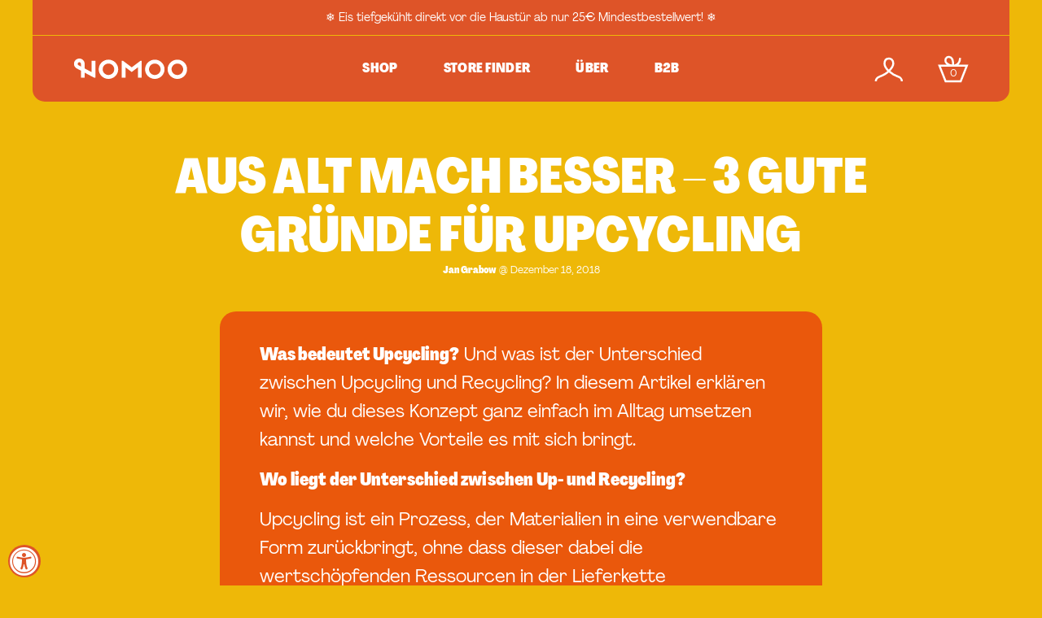

--- FILE ---
content_type: text/css
request_url: https://nomoo.de/cdn/shop/t/126/assets/style.css?v=10616877318216940611722341888
body_size: 35171
content:
@charset "UTF-8";/*! tailwindcss v3.3.2 | MIT License | https://tailwindcss.com*/*,:after,:before{border:0 solid #e5e7eb;box-sizing:border-box}:after,:before{--tw-content:""}html{-webkit-text-size-adjust:100%;font-feature-settings:normal;font-family:ui-sans-serif,system-ui,-apple-system,BlinkMacSystemFont,Segoe UI,Roboto,Helvetica Neue,Arial,Noto Sans,sans-serif,Apple Color Emoji,Segoe UI Emoji,Segoe UI Symbol,Noto Color Emoji;font-variation-settings:normal;line-height:1.5;-moz-tab-size:4;-o-tab-size:4;tab-size:4}body{line-height:inherit;margin:0}hr{border-top-width:1px;color:inherit;height:0}abbr:where([title]){-webkit-text-decoration:underline dotted;text-decoration:underline dotted}h1,h2,h3,h4,h5,h6{font-size:inherit;font-weight:inherit}a{color:inherit;text-decoration:inherit}b,strong{font-weight:bolder}code,kbd,pre,samp{font-family:ui-monospace,SFMono-Regular,Menlo,Monaco,Consolas,Liberation Mono,Courier New,monospace;font-size:1em}small{font-size:80%}sub,sup{font-size:75%;line-height:0;position:relative;vertical-align:baseline}sub{bottom:-.25em}sup{top:-.5em}table{border-collapse:collapse;border-color:inherit;text-indent:0}button,input,optgroup,select,textarea{color:inherit;font-family:inherit;font-size:100%;font-weight:inherit;line-height:inherit;margin:0;padding:0}button,select{text-transform:none}[type=button],[type=reset],[type=submit],button{-webkit-appearance:button;background-color:transparent;background-image:none}:-moz-focusring{outline:auto}:-moz-ui-invalid{box-shadow:none}progress{vertical-align:baseline}::-webkit-inner-spin-button,::-webkit-outer-spin-button{height:auto}[type=search]{-webkit-appearance:textfield;outline-offset:-2px}::-webkit-search-decoration{-webkit-appearance:none}::-webkit-file-upload-button{-webkit-appearance:button;font:inherit}summary{display:list-item}blockquote,dd,dl,figure,h1,h2,h3,h4,h5,h6,hr,p,pre{margin:0}fieldset{margin:0}fieldset,legend{padding:0}menu,ol,ul{list-style:none;margin:0;padding:0}textarea{resize:vertical}input::-moz-placeholder,textarea::-moz-placeholder{color:#9ca3af;opacity:1}input::placeholder,textarea::placeholder{color:#9ca3af;opacity:1}[role=button],button{cursor:pointer}:disabled{cursor:default}audio,canvas,embed,iframe,img,object,svg,video{display:block;vertical-align:middle}img,video{height:auto;max-width:100%}[hidden]{display:none}html{-webkit-font-smoothing:antialiased!important;font-family:PP Agrandir,sans-serif;font-size:16px;font-size:.875rem;font-weight:400;line-height:1.25rem;padding-bottom:0!important;scroll-behavior:smooth;text-rendering:optimizeLegibility!important}main{--tw-bg-opacity:1;background-color:rgb(238 184 8/var(--tw-bg-opacity));padding-top:0;padding-top:0!important}body{background-color:var(--theme-background-color);color:var(--theme-color);font-family:PP Agrandir,sans-serif;font-size:.875rem;font-weight:400;height:100%;line-height:1.25rem;opacity:1;padding-top:0;scroll-behavior:smooth}button{outline:none!important}button,button:hover{transition:all .2s ease-in-out}a,a:hover,button:focus{outline:none!important}a:hover{transition:all .2s ease-in-out}a:focus{outline:none!important}.full-width-contentRow{background:#f9ae0059}.bg-sec{--tw-bg-opacity:1;background-color:rgb(255 255 255/var(--tw-bg-opacity));margin:30px auto 0;max-width:678px;padding:15px 20px}@media (min-width:1200px){.bg-sec{margin-top:2.5rem}}.bg-sec p{--tw-text-opacity:1;color:rgb(0 0 0/var(--tw-text-opacity));font-family:PP Agrandir,sans-serif;font-size:14px;font-weight:400;line-height:20px}@media (min-width:1024px){.bg-sec p{font-size:15px;line-height:22px}}.from-section{background:#f9ae0059}.from-section .form-wrap .input-group{padding-bottom:2rem}@media (min-width:1024px){.from-section .form-wrap .input-group .custome-input{height:58px}}.from-section .form-wrap .input-group label{color:#fff;display:block;font-family:PP Agrandir,sans-serif;font-size:16px;font-weight:500;line-height:20px;margin-bottom:.75rem;text-transform:capitalize}@media (min-width:1024px){.from-section .form-wrap .input-group label{font-size:18px}}.from-section .form-wrap .info_sec{background:#fde8b5;padding:20px}.from-section .form-wrap .info_sec p{--tw-text-opacity:1;color:rgb(0 0 0/var(--tw-text-opacity));font-family:PP Agrandir,sans-serif;font-size:14px;font-weight:400;line-height:20px}@media (min-width:1024px){.from-section .form-wrap .info_sec p{font-size:15px;line-height:22px}}.limoniapps-discountninja-drawercart-root .limoniapps-discountninja-cart-item-product-comment .from-section .form-wrap .plp-pagi>span .limoniapps-discountninja-discountedamount,.limoniapps-discountninja-drawercart-root .limoniapps-discountninja-cart-item-product-comment.from-section .form-wrap .button-style .limoniapps-discountninja-discountedamount{color:#007e69}.from-section .form-wrap .button-style,.from-section .form-wrap .plp-pagi>span{--tw-text-opacity:1;background-color:#ff8b00;border:1px solid #ff8b00;color:rgb(255 255 255/var(--tw-text-opacity))}.from-section .form-wrap .button-style[disabled],.from-section .form-wrap .plp-pagi>span[disabled]{background-color:#ff8b00a1;border-color:#ff8b00a1;color:gray}.from-section .form-wrap .button-style:not([disabled]):hover,.from-section .form-wrap .plp-pagi>span:not([disabled]):hover{--tw-bg-opacity:1;background-color:rgb(255 255 255/var(--tw-bg-opacity));border:1px solid #ff8b00;box-shadow:0 0 0 1px #ff8b00;color:#ff8b00}.from-section .form-wrap .button-style:not([disabled]):hover .icon path,.from-section .form-wrap .plp-pagi>span:not([disabled]):hover .icon path{fill:#ff8b00!important}.white_content_sec .heading-title{margin-left:auto;margin-right:auto;max-width:731px}.white_content_sec .heading-subtitle{margin-left:auto;margin-right:auto;max-width:1042px}.white_content_sec .heading-subtitle span{font-size:14px;line-height:20px}.inner-hero-section.landing_banner{padding:15% 20px}.full-width-contentRow .heading-title,.white_content_sec .heading-title{color:#ff8b00!important}.swiper-pagination.swiper-pagination-bullets{display:flex;gap:3px;justify-content:center}.swiper-pagination.swiper-pagination-bullets .swiper-pagination-bullet{--tw-bg-opacity:1;background-color:rgb(255 255 255/var(--tw-bg-opacity));border-radius:15px;height:15px;opacity:1;width:15px}.swiper-pagination.swiper-pagination-bullets .swiper-pagination-bullet.swiper-pagination-bullet-active{--tw-bg-opacity:1;background-color:rgb(222 84 40/var(--tw-bg-opacity))}.swiper_btn{flex-direction:column;flex-shrink:0;gap:10px;height:48px;padding:10px;width:48px}.full-progress.swiper_btn{background:#e9e9e9}.swiper_btn{--tw-bg-opacity:1;align-items:center;background-color:rgb(222 84 40/var(--tw-bg-opacity));border-radius:9999px;display:flex;justify-content:center}.swiper_btn:after,.swiper_btn:before{display:none}.swiper_btn.swiper-button-prev{left:20px}@media (min-width:1024px){.swiper_btn.swiper-button-prev{left:34px}}.swiper_btn.swiper-button-next{right:20px}@media (min-width:1024px){.swiper_btn.swiper-button-next{right:34px}}.swiper_btn.swiper-button-disabled{display:none}.home-testimonial-section .swiper-pagination.swiper-pagination-bullets .swiper-pagination-bullet.swiper-pagination-bullet-active,.home-testimonial-section .swiper_btn{background-color:var(--theme-accent-color)}.home-testimonial-section .swiper_btn.swiper-button-prev{left:0}@media only screen and (max-width:991px){.home-testimonial-section .swiper_btn.swiper-button-prev{top:70px}}.home-testimonial-section .swiper_btn.swiper-button-next{right:0}@media only screen and (max-width:991px){.home-testimonial-section .swiper_btn.swiper-button-next{top:70px}}.smooth{transition-duration:.15s;transition-property:all;transition-timing-function:cubic-bezier(.4,0,.2,1)}.swiper{height:100%;width:100%}.clipart_right_collection{height:auto;max-width:159px;top:-22%;z-index:10}@media (min-width:768px){.clipart_right_collection{max-width:200px}}@media (min-width:1200px){.clipart_right_collection{max-width:400px}}.animate_icon{left:0;top:-20%}@media (min-width:768px){.animate_icon{top:-11%}}@media (min-width:1200px){.animate_icon{top:0}}@media only screen and (max-width:1199px){.animate_icon{height:201px;width:146px}}@media only screen and (max-width:992px){.animate_icon{height:186px;width:135px}}nomoo-badge p{align-items:center;border-radius:.375rem;font-size:16px;font-weight:400;gap:.625rem;justify-content:flex-start;line-height:140%;line-height:1.375}body.product nomoo-badge img{margin-right:7px;vertical-align:middle}.limoniapps-discountninja-drawercart-root .limoniapps-discountninja-cart-subtotal-price.new_class .limoniapps-discountninja-productprice-replaced .limoniapps-discountninja-shortcode-discounted_price,.limoniapps-discountninja-drawercart-root .limoniapps-discountninja-cart-subtotal-price.new_class .limoniapps-discountninja-productprice-replaced .limoniapps-discountninja-shortcode-discounted_price .money{color:#fff!important;font-family:PP Agrandir,sans-serif;font-size:20px!important;font-style:normal!important;font-weight:800!important;letter-spacing:.4px!important;line-height:110%!important;text-transform:uppercase!important}.limoniapps-discountninja-drawercart-root .limoniapps-discountninja-cart-subtotal-price.new_class .limoniapps-discountninja-productprice-replaced .limoniapps-discountninja-shortcode-original_price .money{color:#fff!important;font-family:PP Agrandir,sans-serif;font-size:13px!important;font-style:normal!important;font-weight:800!important;letter-spacing:.26px!important;line-height:140%!important;opacity:.5;text-decoration-color:#fff!important;text-transform:uppercase!important}.limoniapps-discountninja-drawercart-root .limoniapps-discountninja-cart-item-line-price.new_class_price .limoniapps-discountninja-productprice-replaced .limoniapps-discountninja-shortcode-discounted_price .money{color:#fff!important;font-family:PP Agrandir,sans-serif;font-size:16px!important;font-style:normal!important;font-weight:800!important;letter-spacing:.4px!important;line-height:110%!important;text-transform:uppercase!important}.limoniapps-discountninja-drawercart-root .limoniapps-discountninja-cart-item-product-comment.text-white .limoniapps-discountninja-discountedamount{color:#007e69!important}button.limoniapps-discountninja-cartdiscountfield-apply,button[type=button].limoniapps-discountninja-cartdiscountfield-apply{background-color:#007e69!important;border-color:#007e69!important;border-radius:6px!important;border-style:none;border-width:1px;color:#fff!important;font-size:.88em;font-weight:700;height:45px;margin:10px 0 0 5px;padding:10px 15px}.new_class_price{margin-top:5px;text-align:right}input.limoniapps-discountninja-cartdiscountfield-input,input[type=text].limoniapps-discountninja-cartdiscountfield-input{max-width:100%!important;width:100%!important}.clipart_collection{height:auto;max-width:88px;top:-22%;z-index:10}@media (min-width:768px){.clipart_collection{max-width:150px}}@media (min-width:1200px){.clipart_collection{max-width:240px}}.collection_row:nth-child(2n) .clipart_collection{left:auto;right:0;top:-15%}@media (min-width:768px){.collection_row:nth-child(2n) .clipart_collection{top:-25%}}.collection_row:nth-child(odd) .clipart_collection{left:0;right:auto;top:-15%}@media (min-width:768px){.collection_row:nth-child(odd) .clipart_collection{top:-25%}}.collection_row:first-child .clipart_collection{top:7%}@media (min-width:1024px){.collection_row:first-child .clipart_collection{top:-11%!important}}.collection_row.block-294209814684 .clipart_collection{top:7%}@media (min-width:1024px){.collection_row.block-294209814684 .clipart_collection{top:-11%!important}}.swiper-button-next,.swiper-button-prev{z-index:40}.limoniapps-discountninja-subtotalcomment-summary-footer .limoniapps-discountninja-cartsummary-cell-discount-amount,.limoniapps-discountninja-subtotalcomment-summary-footer .limoniapps-discountninja-cartsummary-cell-discount-label,.limoniapps-discountninja-subtotalcomment-summary-footer .limoniapps-discountninja-cartsummary-cell-discountedtotal-amount,.limoniapps-discountninja-subtotalcomment-summary-footer .limoniapps-discountninja-cartsummary-cell-discountedtotal-label,.limoniapps-discountninja-subtotalcomment-summary-footer .limoniapps-discountninja-cartsummary-cell-subtotal-amount,.limoniapps-discountninja-subtotalcomment-summary-footer .limoniapps-discountninja-cartsummary-cell-subtotal-label,.limoniapps-discountninja-subtotalcomment-summary-footer .limoniapps-discountninja-cartsummary-cell-total-amount,.limoniapps-discountninja-subtotalcomment-summary-footer .limoniapps-discountninja-cartsummary-cell-total-label{background-color:#8bc5d2!important}.limoniapps-discountninja-subtotalcomment-summary-footer{background-color:#8bc5d2!important;padding:3px 10px 10px!important}.limoniapps-discountninja-subtotalcomment-summary-body{background-color:#8bc5d2!important;padding-bottom:0!important}input.limoniapps-discountninja-cartdiscountfield-input,input[type=text].limoniapps-discountninja-cartdiscountfield-input{font-size:16px!important;height:37px!important;padding:5px 15px!important}button.limoniapps-discountninja-cartdiscountfield-apply,button[type=button].limoniapps-discountninja-cartdiscountfield-apply{height:37px!important}.limoniapps-discountninja-cartdiscountfield-placeholder p{font-size:12px!important;text-align:left!important}.limoniapps-discountninja-cartdiscountfield-discountcode{background-color:#0303031c!important;border-radius:4px!important;color:#fff!important;display:inline-flex!important;font-size:12px!important;line-height:14px;padding:5px 10px!important}.added-notification{background:#eeb808!important;border-radius:6px!important;font-size:12px!important;padding:5px 12px!important;right:16px!important;text-transform:capitalize;top:92px!important}@media (min-width:768px){.added-notification{font-size:16px!important;padding:7px 12px!important;right:72px!important;top:107px!important}}*,:after,:before{--tw-border-spacing-x:0;--tw-border-spacing-y:0;--tw-translate-x:0;--tw-translate-y:0;--tw-rotate:0;--tw-skew-x:0;--tw-skew-y:0;--tw-scale-x:1;--tw-scale-y:1;--tw-pan-x: ;--tw-pan-y: ;--tw-pinch-zoom: ;--tw-scroll-snap-strictness:proximity;--tw-gradient-from-position: ;--tw-gradient-via-position: ;--tw-gradient-to-position: ;--tw-ordinal: ;--tw-slashed-zero: ;--tw-numeric-figure: ;--tw-numeric-spacing: ;--tw-numeric-fraction: ;--tw-ring-inset: ;--tw-ring-offset-width:0px;--tw-ring-offset-color:#fff;--tw-ring-color:rgba(59,130,246,.5);--tw-ring-offset-shadow:0 0 #0000;--tw-ring-shadow:0 0 #0000;--tw-shadow:0 0 #0000;--tw-shadow-colored:0 0 #0000;--tw-blur: ;--tw-brightness: ;--tw-contrast: ;--tw-grayscale: ;--tw-hue-rotate: ;--tw-invert: ;--tw-saturate: ;--tw-sepia: ;--tw-drop-shadow: ;--tw-backdrop-blur: ;--tw-backdrop-brightness: ;--tw-backdrop-contrast: ;--tw-backdrop-grayscale: ;--tw-backdrop-hue-rotate: ;--tw-backdrop-invert: ;--tw-backdrop-opacity: ;--tw-backdrop-saturate: ;--tw-backdrop-sepia: }::backdrop{--tw-border-spacing-x:0;--tw-border-spacing-y:0;--tw-translate-x:0;--tw-translate-y:0;--tw-rotate:0;--tw-skew-x:0;--tw-skew-y:0;--tw-scale-x:1;--tw-scale-y:1;--tw-pan-x: ;--tw-pan-y: ;--tw-pinch-zoom: ;--tw-scroll-snap-strictness:proximity;--tw-gradient-from-position: ;--tw-gradient-via-position: ;--tw-gradient-to-position: ;--tw-ordinal: ;--tw-slashed-zero: ;--tw-numeric-figure: ;--tw-numeric-spacing: ;--tw-numeric-fraction: ;--tw-ring-inset: ;--tw-ring-offset-width:0px;--tw-ring-offset-color:#fff;--tw-ring-color:rgba(59,130,246,.5);--tw-ring-offset-shadow:0 0 #0000;--tw-ring-shadow:0 0 #0000;--tw-shadow:0 0 #0000;--tw-shadow-colored:0 0 #0000;--tw-blur: ;--tw-brightness: ;--tw-contrast: ;--tw-grayscale: ;--tw-hue-rotate: ;--tw-invert: ;--tw-saturate: ;--tw-sepia: ;--tw-drop-shadow: ;--tw-backdrop-blur: ;--tw-backdrop-brightness: ;--tw-backdrop-contrast: ;--tw-backdrop-grayscale: ;--tw-backdrop-hue-rotate: ;--tw-backdrop-invert: ;--tw-backdrop-opacity: ;--tw-backdrop-saturate: ;--tw-backdrop-sepia: }@media (min-width:1024px){#stockist-widget .stockist-map{left:380px!important}}#stockist-widget .stockist-horizontal .stockist-side-panel{z-index:40}@media (min-width:1024px){#stockist-widget .stockist-horizontal .stockist-side-panel{padding:30px 20px!important}}#stockist-widget .stockist-horizontal .stockist-side-panel .stockist-search-form{padding-top:30px!important}@media (min-width:1024px){#stockist-widget .stockist-horizontal .stockist-side-panel{padding:40px!important;width:380px!important}}#stockist-widget .stockist-query-entry{align-items:center;border:2px solid #fff!important;border-radius:6px!important;display:flex!important;flex-wrap:wrap;font-size:16px;font-style:normal;font-weight:400;height:52px;line-height:140%}#stockist-widget .stockist-query-entry .stockist-search-button{height:100%!important;width:50px!important}#stockist-widget .stockist-query-entry .stockist-search-field{background:transparent!important;border:transparent!important;color:#fff!important;flex:1;outline:0;text-indent:0;width:auto!important}#stockist-widget .stockist-query-entry .stockist-search-button button{align-items:center;background:transparent!important;border:0;color:#fff!important;display:flex;height:100%!important;margin:0 auto!important;min-height:0!important;min-width:0;padding:0!important;width:auto}#stockist-widget .stockist-query-entry .stockist-search-button .stockist-icon{display:flex;font-size:17px!important;margin-top:10px}#stockist-widget .stockist-icon-marker:before{color:#fff!important;font-size:24px!important}#stockist-widget .stockist-result-message{border-top:none!important}#stockist-widget .stockist-search-filters{margin-top:15px!important}#stockist-widget .stockist-search-filter-checkbox label{font-size:14px!important;font-style:normal!important;font-weight:400!important;line-height:140%!important}#stockist-widget .stockist-result .stockist-result-name{color:#fff!important;font-size:18px!important;font-style:normal!important;font-weight:800!important;letter-spacing:.4px!important;line-height:110%!important;margin-bottom:15px!important;text-transform:uppercase!important}#stockist-widget .stockist-result-address{font-size:14px!important;font-style:normal!important;font-weight:400!important;line-height:140%!important;padding-left:70px!important}#stockist-widget .stockist-result .stockist-result-filter{background:#fff;border-radius:6px;color:#472980;display:inline-block;font-size:14px;font-style:normal;font-weight:400!important;line-height:140%;padding:7px 6px}#stockist-widget .stockist-result-list ul>li{border-top:none!important;transition:all .2s ease-in-out}span.stockist-result-distance-text{font-size:14px!important}#stockist-widget .stockist-result-list ul>li:hover{background:#472980;border-radius:6px;transition:all .2s ease-in-out}#stockist-widget .stockist-result-list{scrollbar-width:thin;z-index:1}#stockist-widget .stockist-result-list::-webkit-scrollbar{background:#fff;border-radius:50px;height:5px;padding:4px;width:9px;z-index:1}#stockist-widget .stockist-result-list::-webkit-scrollbar-track{background:#fff;border:none;border-radius:10px;padding:4px}#stockist-widget .stockist-result-list::-webkit-scrollbar-thumb{background:#472980;border-radius:10px;z-index:1}#stockist-widget .stockist-result-list::-webkit-scrollbar-thumb:hover{background:#472980;z-index:1}#stockist-widget .stockist-query-entry .stockist-search-field::-webkit-input-placeholder{color:#fff}#stockist-widget .stockist-query-entry .stockist-search-field::-moz-placeholder{color:#fff}#stockist-widget .stockist-query-entry .stockist-search-field:-ms-input-placeholder{color:#fff}#stockist-widget .stockist-query-entry .stockist-search-field:-moz-placeholder{color:#fff}@media (min-width:768px){#stockist-widget .stockist-result .stockist-result-name{color:#fff!important;font-size:20px!important;font-style:normal!important;font-weight:800!important;letter-spacing:.4px!important;line-height:110%!important;text-transform:uppercase!important}#stockist-widget .stockist-result-address{font-size:16px!important;font-style:normal!important;font-weight:400!important;line-height:140%!important;padding-left:70px!important}}input:-internal-autofill-selected{background:transparent!important;background-color:transparent!important}.successfully_text{font-size:14px;line-height:140%}@media (min-width:1200px){.successfully_text{font-size:16px;line-height:140%}}#shopify-section-template--15825561616540__ed9e2aa1-8101-45e0-b004-4cdee6ae6600 .home-ingredients-section{padding-top:0!important}label{color:#fff}.hs-form-3d0f86a6-cf0e-4070-a939-5f8a7d82377d_c250812f-6777-43de-94f5-0ea3701cb578 fieldset{max-width:100%!important}.shopify-policy__container{max-width:100%;padding-bottom:70px;padding-top:140px}@media (min-width:768px){.shopify-policy__container{padding-top:140px}}@media (min-width:1024px){.shopify-policy__container{padding-bottom:100px;padding-top:170px}}@media (min-width:1536px){.shopify-policy__container{padding-top:180px}}.shopify-policy__container .shopify-policy__body{--tw-bg-opacity:1;background-color:rgb(234 88 12/var(--tw-bg-opacity));border-radius:20px;gap:25px;margin-left:auto;margin-right:auto;margin-top:1.75rem;max-width:740px;padding:1.5rem}@media (min-width:768px){.shopify-policy__container .shopify-policy__body{margin-top:2.25rem;padding:2.5rem}}@media (min-width:1200px){.shopify-policy__container .shopify-policy__body{margin-top:3rem}}.limoniapps-discountninja-drawercart-root .limoniapps-discountninja-cart-item-product-comment.shopify-policy__container .rte .limoniapps-discountninja-discountedamount{color:#007e69}.shopify-policy__container .rte{--tw-text-opacity:1;color:rgb(255 255 255/var(--tw-text-opacity));font-size:16px;font-weight:400;line-height:140%}@media (min-width:1200px){.shopify-policy__container .rte{font-size:22px;line-height:160%}}.shopify-policy__container .rte strong{font-weight:800}.limoniapps-discountninja-drawercart-root .limoniapps-discountninja-cart-item-product-comment.shopify-policy__container .rte p .limoniapps-discountninja-discountedamount{color:#007e69}.shopify-policy__container .rte p{--tw-text-opacity:1;color:rgb(255 255 255/var(--tw-text-opacity));font-size:16px;font-weight:400;line-height:140%}@media (min-width:1200px){.shopify-policy__container .rte p{font-size:22px;line-height:160%}}.limoniapps-discountninja-drawercart-root .limoniapps-discountninja-cart-item-product-comment.shopify-policy__container .rte h1 .limoniapps-discountninja-discountedamount{color:#007e69}.shopify-policy__container .rte h1{--tw-text-opacity:1;color:rgb(255 255 255/var(--tw-text-opacity));font-size:16px;font-weight:800;line-height:140%;margin-bottom:1rem;padding-top:1rem}@media (min-width:1200px){.shopify-policy__container .rte h1{font-size:22px;line-height:160%}}.limoniapps-discountninja-drawercart-root .limoniapps-discountninja-cart-item-product-comment.shopify-policy__container .rte h2 .limoniapps-discountninja-discountedamount{color:#007e69}.shopify-policy__container .rte h2{--tw-text-opacity:1;color:rgb(255 255 255/var(--tw-text-opacity));font-size:14px;font-weight:800;line-height:140%;margin-bottom:1rem;padding-top:1rem}@media (min-width:1200px){.shopify-policy__container .rte h2{font-size:20px;line-height:30px}}.shopify-policy__container ul{margin-bottom:2rem;margin-top:2rem}.limoniapps-discountninja-drawercart-root .limoniapps-discountninja-cart-item-product-comment.shopify-policy__container ul li .limoniapps-discountninja-discountedamount{color:#007e69}.shopify-policy__container ul li{--tw-text-opacity:1;color:rgb(255 255 255/var(--tw-text-opacity));font-size:16px;font-weight:400;line-height:140%;margin-bottom:1.25rem;padding-left:40px;padding-top:.25rem;position:relative}@media (min-width:1200px){.shopify-policy__container ul li{font-size:22px;line-height:160%;margin-bottom:1.5rem;padding-left:50px}}.shopify-policy__container ul li:after{align-items:center;background-image:url("data:image/svg+xml;charset=utf-8,%3Csvg width='32' height='32' fill='none' xmlns='http://www.w3.org/2000/svg'%3E%3Crect width='32' height='32' rx='16' fill='%23fff'/%3E%3Cpath d='m10.5 16 4.243 4.243 7.07-7.071' stroke='%23DE5428' stroke-width='1.5'/%3E%3C/svg%3E");background-repeat:no-repeat;background-size:cover;content:"";display:flex;height:25px;justify-content:center;left:0;position:absolute;top:5px;width:25px}@media (min-width:1200px){.shopify-policy__container ul li:after{height:32px;width:32px}}.shopify-policy__container ol{list-style:disc;margin-bottom:2rem;margin-top:2rem;padding-left:1.5rem}.limoniapps-discountninja-drawercart-root .limoniapps-discountninja-cart-item-product-comment.shopify-policy__container ol li .limoniapps-discountninja-discountedamount{color:#007e69}.shopify-policy__container ol li{--tw-text-opacity:1;color:rgb(255 255 255/var(--tw-text-opacity));font-size:16px;font-weight:400;line-height:140%;margin-bottom:1.25rem;position:relative}@media (min-width:1200px){.shopify-policy__container ol li{font-size:22px;line-height:160%;margin-bottom:1.5rem}}.policy_pages strong{font-weight:800}.limoniapps-discountninja-drawercart-root .limoniapps-discountninja-cart-item-product-comment.policy_pages p .limoniapps-discountninja-discountedamount{color:#007e69}.policy_pages p{--tw-text-opacity:1;color:rgb(255 255 255/var(--tw-text-opacity));font-size:16px;font-weight:400;line-height:140%}@media (min-width:1200px){.policy_pages p{font-size:22px;line-height:160%}}.limoniapps-discountninja-drawercart-root .limoniapps-discountninja-cart-item-product-comment.policy_pages h1 .limoniapps-discountninja-discountedamount{color:#007e69}.policy_pages h1{--tw-text-opacity:1;color:rgb(255 255 255/var(--tw-text-opacity));font-size:16px;font-weight:800;line-height:140%;margin-bottom:1rem;padding-top:1rem}@media (min-width:1200px){.policy_pages h1{font-size:22px;line-height:160%}}.limoniapps-discountninja-drawercart-root .limoniapps-discountninja-cart-item-product-comment .policy_pages h3 .limoniapps-discountninja-discountedamount,.limoniapps-discountninja-drawercart-root .limoniapps-discountninja-cart-item-product-comment .policy_pages h4 .limoniapps-discountninja-discountedamount,.limoniapps-discountninja-drawercart-root .limoniapps-discountninja-cart-item-product-comment .policy_pages h5 .limoniapps-discountninja-discountedamount,.limoniapps-discountninja-drawercart-root .limoniapps-discountninja-cart-item-product-comment.policy_pages h2 .limoniapps-discountninja-discountedamount{color:#007e69}.policy_pages h2,.policy_pages h3,.policy_pages h4,.policy_pages h5{--tw-text-opacity:1;color:rgb(255 255 255/var(--tw-text-opacity));font-size:16px;font-weight:800;line-height:140%;margin-bottom:1rem;padding-top:1rem}@media (min-width:1200px){.policy_pages h2,.policy_pages h3,.policy_pages h4,.policy_pages h5{font-size:22px;line-height:160%}}.policy_pages ul{margin-bottom:2rem;margin-top:2rem}.limoniapps-discountninja-drawercart-root .limoniapps-discountninja-cart-item-product-comment.policy_pages ul li .limoniapps-discountninja-discountedamount{color:#007e69}.policy_pages ul li{--tw-text-opacity:1;color:rgb(255 255 255/var(--tw-text-opacity));font-size:16px;font-weight:400;line-height:140%;margin-bottom:1.25rem;padding-left:40px;padding-top:.25rem;position:relative}@media (min-width:1200px){.policy_pages ul li{font-size:22px;line-height:160%;margin-bottom:1.5rem;padding-left:50px}}.policy_pages ul li:after{align-items:center;background-image:url("data:image/svg+xml;charset=utf-8,%3Csvg width='32' height='32' fill='none' xmlns='http://www.w3.org/2000/svg'%3E%3Crect width='32' height='32' rx='16' fill='%23fff'/%3E%3Cpath d='m10.5 16 4.243 4.243 7.07-7.071' stroke='%23DE5428' stroke-width='1.5'/%3E%3C/svg%3E");background-repeat:no-repeat;background-size:cover;content:"";display:flex;height:25px;justify-content:center;left:0;position:absolute;top:5px;width:25px}@media (min-width:1200px){.policy_pages ul li:after{height:32px;width:32px}}.policy_pages ol{list-style:disc;margin-bottom:2rem;margin-top:2rem;padding-left:1.5rem}.limoniapps-discountninja-drawercart-root .limoniapps-discountninja-cart-item-product-comment.policy_pages ol li .limoniapps-discountninja-discountedamount{color:#007e69}.policy_pages ol li{--tw-text-opacity:1;color:rgb(255 255 255/var(--tw-text-opacity));font-size:16px;font-weight:400;line-height:140%;margin-bottom:1.25rem;position:relative}@media (min-width:1200px){.policy_pages ol li{font-size:22px;line-height:160%;margin-bottom:1.5rem}}.shopify-challenge__container{padding-bottom:100px;padding-top:140px}@media (min-width:768px){.shopify-challenge__container{padding-top:140px}}@media (min-width:1024px){.shopify-challenge__container{padding-top:170px}}@media (min-width:1536px){.shopify-challenge__container{padding-top:180px}}p.shopify-challenge__message{font-size:20px;margin:20px;padding:0 20px}.shopify-challenge__button.btn{align-items:center;-webkit-appearance:none;-moz-appearance:none;appearance:none;background-color:var(--theme-accent-color);border-color:var(--theme-accent-color);border-radius:6px;border-style:solid;border-width:1px;box-shadow:0 0 0 1px transparent;color:var(--theme-color);display:block!important;display:inline-flex;font-size:14px;font-weight:800;height:37px;justify-content:center;justify-items:center;letter-spacing:.02em;line-height:140%;margin:20px auto!important;padding-left:1.5rem;padding-right:1.5rem;text-align:center;text-transform:uppercase;transition:all .2s ease-in-out;width:196px}@media (min-width:1024px){.shopify-challenge__button.btn{font-size:16px;height:43px;line-height:140%}}.hs-error-msgs label,.jdgm-star.jdgm--half:before{color:#fff!important}.jdgm-sort-dropdown.jdgm-sort-dropdown option{--tw-text-opacity:1;color:rgb(0 0 0/var(--tw-text-opacity))}.jdgm-rev__reply{background:transparent!important}.jdgm-notification{color:#fff!important}.jdgm-widget div.jdgm-input-error{background:transparent!important;margin:0;width:100%}button.needsclick.go952291206.kl-private-reset-css-Xuajs1{background:#de5428!important;border-color:#de5428!important}.go3176171171 p span{color:#007e69!important;margin:0}.needsclick.kl-private-reset-css-Xuajs1 input{border-color:#007e69!important}#stockist-widget .stockist-map-result *{color:#000!important}#stockist-widget .gm-style-iw.gm-style-iw-c .stockist-result .stockist-result-name.stockist-feature-color{color:#000!important;font-weight:700}#stockist-widget .gm-style-iw.gm-style-iw-c .stockist-result-address{padding-left:0!important}#stockist-widget .gm-style-iw.gm-style-iw-c a.stockist-feature-color{color:#007e69!important;font-weight:600!important}#stockist-widget .gm-style-iw.gm-style-iw-c .stockist-result .stockist-result-filter{padding-left:0!important}.container{width:100%}@media (min-width:640px){.container{max-width:640px}}@media (min-width:768px){.container{max-width:768px}}@media (min-width:992px){.container{max-width:992px}}@media (min-width:1024px){.container{max-width:1024px}}@media (min-width:1200px){.container{max-width:1200px}}@media (min-width:1280px){.container{max-width:1280px}}@media (min-width:1440px){.container{max-width:1440px}}@media (min-width:1536px){.container{max-width:1536px}}@media (min-width:1600px){.container{max-width:1600px}}@media (min-width:1750px){.container{max-width:1750px}}@media (min-width:1850px){.container{max-width:1850px}}@media (min-width:1920px){.container{max-width:1920px}}@media (min-width:2100px){.container{max-width:2100px}}p{text-shadow:none!important}.container{margin-left:auto;margin-right:auto;max-width:1500px;padding-left:20px;padding-right:20px;width:100%}@media (min-width:768px){.container{padding-left:30px;padding-right:30px}}@media (min-width:1024px){.container{padding-left:40px;padding-right:40px}}@media (min-width:1750px){.container{padding-left:100px;padding-right:100px}}@media (min-width:2100px){.container{max-width:1920px}}.container-custom{margin-left:auto;margin-right:auto;max-width:1920px;padding-left:20px;padding-right:20px;width:100%}@media (min-width:768px){.container-custom{padding-left:30px;padding-right:30px}}@media (min-width:1024px){.container-custom{padding-left:40px;padding-right:40px}}@media (min-width:1750px){.container-custom{padding-left:100px;padding-right:100px}}.bg-custom-color{background-color:var(--theme-background-color)}.bg-accent-color{background-color:var(--theme-accent-color)}.text-custom-color{color:var(--theme-color)}.text-accent-color{color:var(--theme-accent-color)}section.color-custom{background-color:var(--theme-background-color);color:var(--theme-color)}.text-custom-color,h1,h2,h3,h4,h5,h6,p{color:var(--theme-color);font-family:PP Agrandir,sans-serif}.text-custom-color span.accent_color,.text-custom-color.accent_color,h1 span.accent_color,h1.accent_color,h2 span.accent_color,h2.accent_color,h3 span.accent_color,h3.accent_color,h4 span.accent_color,h4.accent_color,h5 span.accent_color,h5.accent_color,h6 span.accent_color,h6.accent_color,p span.accent_color,p.accent_color{color:var(--theme-accent-color)}h1{font-size:36px;font-weight:800;letter-spacing:.2px;line-height:110%;text-transform:uppercase}@media (min-width:1200px){h1{font-size:60px;line-height:120%}}@media (min-width:1750px){h1{font-size:80px;line-height:90px}}h2{font-size:32px;font-weight:800;letter-spacing:.2px;line-height:110%}@media (min-width:1200px){h2{font-size:42px;line-height:110%}}@media (min-width:1750px){h2{font-size:52px;line-height:120%}}h3{font-size:28px;font-weight:800;letter-spacing:.2px;line-height:37px}@media (min-width:1200px){h3{font-size:32px;line-height:110%}}@media (min-width:1750px){h3{font-size:40px;line-height:50px}}h4{font-size:22px;font-weight:800;letter-spacing:.2px;line-height:160%}@media (min-width:1200px){h4{font-size:26px;line-height:110%}}@media (min-width:1750px){h4{font-size:28px;line-height:37px}}h5{font-size:16px;font-weight:800;letter-spacing:.2px;line-height:140%}@media (min-width:1200px){h5{font-size:20px;line-height:30px}}@media (min-width:1536px){h5{font-size:20px;line-height:30px}}h6{font-size:14px;font-weight:800;line-height:140%}@media (min-width:1200px){h6{font-size:16px;line-height:140%}}.h1{font-size:36px;font-weight:800;letter-spacing:.2px;line-height:110%;text-transform:uppercase}@media (min-width:1200px){.h1{font-size:60px;line-height:120%}}@media (min-width:1750px){.h1{font-size:80px;line-height:90px}}.h2{font-size:32px;font-weight:800;letter-spacing:.2px;line-height:110%}@media (min-width:1200px){.h2{font-size:42px;line-height:110%}}@media (min-width:1750px){.h2{font-size:52px;line-height:120%}}.h3{font-size:28px;font-weight:800;letter-spacing:.2px;line-height:37px}@media (min-width:1200px){.h3{font-size:32px;line-height:110%}}@media (min-width:1750px){.h3{font-size:40px;line-height:50px}}.h4{font-size:22px;font-weight:800;letter-spacing:.2px;line-height:160%}@media (min-width:1200px){.h4{font-size:26px;line-height:110%}}@media (min-width:1750px){.h4{font-size:28px;line-height:37px}}.h5{font-size:16px;font-weight:800;letter-spacing:.2px;line-height:140%}@media (min-width:1200px){.h5{font-size:20px;line-height:30px}}@media (min-width:1536px){.h5{font-size:20px;line-height:30px}}.big_p,p{font-family:PP Agrandir,sans-serif;font-size:16px;font-weight:400;line-height:140%}@media (min-width:1024px){.big_p{font-size:20px;line-height:30px}}@media (min-width:1200px){.big_p{font-size:22px;line-height:160%}}@media (min-width:1750px){.big_p{font-size:24px;line-height:160%}}.big_p p{font-family:PP Agrandir,sans-serif;font-size:16px;font-weight:400;line-height:140%}@media (min-width:1024px){.big_p p{font-size:20px;line-height:30px}}@media (min-width:1200px){.big_p p{font-size:22px;line-height:160%}}@media (min-width:1750px){.big_p p{font-size:24px;line-height:160%}}.heading-title{font-weight:800;text-transform:uppercase}.main_title h1{font-size:36px;font-weight:800;letter-spacing:.2px;line-height:110%;margin-bottom:1rem}@media (min-width:768px){.main_title h1{margin-bottom:1.25rem}}@media (min-width:1200px){.main_title h1{font-size:60px;line-height:120%}}@media (min-width:1280px){.main_title h1{margin-bottom:1.5rem}}@media (min-width:1750px){.main_title h1{font-size:80px;line-height:90px;margin-bottom:2rem}}.main_title p{font-family:PP Agrandir,sans-serif;font-size:16px;font-weight:400;line-height:140%}@media (min-width:1024px){.main_title p{font-size:20px;line-height:30px}}@media (min-width:1200px){.main_title p{font-size:22px;line-height:160%}}@media (min-width:1750px){.main_title p{font-size:24px;line-height:160%}}.main_title .heading-subtitle{font-family:PP Agrandir,sans-serif;font-size:16px;font-weight:400;line-height:140%}@media (min-width:1024px){.main_title .heading-subtitle{font-size:20px;line-height:30px}}@media (min-width:1200px){.main_title .heading-subtitle{font-size:22px;line-height:160%}}@media (min-width:1750px){.main_title .heading-subtitle{font-size:24px;line-height:160%}}.clipart_inner_banner{height:auto;max-width:88px;z-index:10}@media (min-width:768px){.clipart_inner_banner{max-width:150px}}@media (min-width:1200px){.clipart_inner_banner{max-width:240px}}.button-style,.plp-pagi>span{align-items:center;-webkit-appearance:none;-moz-appearance:none;appearance:none;background-color:var(--theme-accent-color);border-color:var(--theme-accent-color);border-radius:6px;border-style:solid;border-width:1px;box-shadow:0 0 0 1px transparent;color:var(--theme-color);display:inline-flex;font-size:14px;font-weight:800;height:37px;justify-content:center;justify-items:center;letter-spacing:.02em;line-height:140%;min-width:196px;padding-left:1.5rem;padding-right:1.5rem;text-align:center;text-transform:uppercase;transition:all .2s ease-in-out}@media (min-width:1024px){.button-style,.plp-pagi>span{font-size:16px;height:43px;line-height:140%}}.button-style[disabled],.plp-pagi>span[disabled]{background-color:var(--theme-accent-color);border-color:var(--theme-accent-color);color:var(--theme-color);cursor:default;opacity:.7}.button-style:not([disabled]):hover,.plp-pagi>span:not([disabled]):hover{background-color:var(--theme-accent-color);border-color:var(--theme-accent-color);border-style:solid;border-width:1px;color:var(--theme-color)}.button-style.blue_btn,.plp-pagi>span.blue_btn{--tw-border-opacity:1;--tw-bg-opacity:1;background-color:rgb(89 172 191/var(--tw-bg-opacity));border-color:rgb(89 172 191/var(--tw-border-opacity))}.button-style.blue_btn[disabled],.plp-pagi>span.blue_btn[disabled]{background-color:#59acbf;border-color:#59acbf;color:#fff;cursor:default;opacity:.7}.limoniapps-discountninja-drawercart-root .limoniapps-discountninja-cart-item-product-comment .plp-pagi>span.blue_btn:not([disabled]):hover .limoniapps-discountninja-discountedamount,.limoniapps-discountninja-drawercart-root .limoniapps-discountninja-cart-item-product-comment.button-style.blue_btn:not([disabled]):hover .limoniapps-discountninja-discountedamount{color:#007e69}.button-style.blue_btn:not([disabled]):hover,.plp-pagi>span.blue_btn:not([disabled]):hover{--tw-border-opacity:1;--tw-bg-opacity:1;--tw-text-opacity:1;background-color:rgb(89 172 191/var(--tw-bg-opacity));border-color:rgb(89 172 191/var(--tw-border-opacity));border-style:solid;border-width:1px;color:rgb(255 255 255/var(--tw-text-opacity))}.button-style.green-btn,.plp-pagi>span.green-btn{--tw-border-opacity:1;--tw-bg-opacity:1;background-color:rgb(0 126 105/var(--tw-bg-opacity));border-color:rgb(0 126 105/var(--tw-border-opacity))}.button-style.green-btn[disabled],.plp-pagi>span.green-btn[disabled]{background-color:#007e69;border-color:#007e69;color:#fff;cursor:default;opacity:.7}.limoniapps-discountninja-drawercart-root .limoniapps-discountninja-cart-item-product-comment .plp-pagi>span.green-btn:not([disabled]):hover .limoniapps-discountninja-discountedamount,.limoniapps-discountninja-drawercart-root .limoniapps-discountninja-cart-item-product-comment.button-style.green-btn:not([disabled]):hover .limoniapps-discountninja-discountedamount{color:#007e69}.button-style.green-btn:not([disabled]):hover,.plp-pagi>span.green-btn:not([disabled]):hover{--tw-border-opacity:1;--tw-bg-opacity:1;--tw-text-opacity:1;background-color:rgb(0 126 105/var(--tw-bg-opacity));border-color:rgb(0 126 105/var(--tw-border-opacity));border-style:solid;border-width:1px;color:rgb(255 255 255/var(--tw-text-opacity))}.button-style.purple-btn,.plp-pagi>span.purple-btn{--tw-border-opacity:1;--tw-bg-opacity:1;background-color:rgb(71 41 128/var(--tw-bg-opacity));border-color:rgb(71 41 128/var(--tw-border-opacity))}.button-style.purple-btn[disabled],.plp-pagi>span.purple-btn[disabled]{background-color:#472980;border-color:#472980;color:#fff;cursor:default;opacity:.7}.limoniapps-discountninja-drawercart-root .limoniapps-discountninja-cart-item-product-comment .plp-pagi>span.purple-btn:not([disabled]):hover .limoniapps-discountninja-discountedamount,.limoniapps-discountninja-drawercart-root .limoniapps-discountninja-cart-item-product-comment.button-style.purple-btn:not([disabled]):hover .limoniapps-discountninja-discountedamount{color:#007e69}.button-style.purple-btn:not([disabled]):hover,.plp-pagi>span.purple-btn:not([disabled]):hover{--tw-border-opacity:1;--tw-bg-opacity:1;--tw-text-opacity:1;background-color:rgb(71 41 128/var(--tw-bg-opacity));border-color:rgb(71 41 128/var(--tw-border-opacity));border-style:solid;border-width:1px;color:rgb(255 255 255/var(--tw-text-opacity))}.button-style.pink_btn,.plp-pagi>span.pink_btn{--tw-border-opacity:1;--tw-bg-opacity:1;background-color:rgb(209 97 139/var(--tw-bg-opacity));border-color:rgb(209 97 139/var(--tw-border-opacity))}.button-style.pink_btn[disabled],.plp-pagi>span.pink_btn[disabled]{background-color:#d1618b;border-color:#d1618b;color:#fff;cursor:default;opacity:.7}.limoniapps-discountninja-drawercart-root .limoniapps-discountninja-cart-item-product-comment .plp-pagi>span.pink_btn:not([disabled]):hover .limoniapps-discountninja-discountedamount,.limoniapps-discountninja-drawercart-root .limoniapps-discountninja-cart-item-product-comment.button-style.pink_btn:not([disabled]):hover .limoniapps-discountninja-discountedamount{color:#007e69}.button-style.pink_btn:not([disabled]):hover,.plp-pagi>span.pink_btn:not([disabled]):hover{--tw-border-opacity:1;--tw-bg-opacity:1;--tw-text-opacity:1;background-color:rgb(209 97 139/var(--tw-bg-opacity));border-color:rgb(209 97 139/var(--tw-border-opacity));border-style:solid;border-width:1px;color:rgb(255 255 255/var(--tw-text-opacity))}.button-style:hover,.plp-pagi>span:hover{transform:scale(1.09);transition:all .2s ease-in-out}.plp-pagi>span.plp_add_cart:hover,.plp_add_cart.button-style:hover{transform:scale(1.02);transition:all .2s ease-in-out}.single-picker button.button-style{min-width:110px}@media (min-width:1200px){.single-picker button.button-style{min-width:139px}}.single-picker button.button-style:hover .onHover{display:none}.single-picker button.button-style:hover .onHover_show{display:block;opacity:1}.single-picker .button-style.plus_btn_new,.single-picker .plp-pagi>span.plus_btn_new{height:37px;min-width:37px;padding:.5rem;width:37px}@media (min-width:1200px){.single-picker .button-style.plus_btn_new,.single-picker .plp-pagi>span.plus_btn_new{height:43px;min-width:43px;width:43px}}button.adding-to-cart+.spinner{display:block;height:25px;width:25px}@media (min-width:1024px){button.adding-to-cart+.spinner{height:40px;width:40px}}button.adding-to-cart+.spinner .nb-spinner{height:100%;width:100%}.border-button-style .icon{height:12px;margin-left:.75rem;width:7px}.border-button-style .icon,.border-button-style .icon path,.border-button-style:hover .icon{transition:all .5s ease-in-out}.border-button-style:hover .icon path{fill:#fff!important;transition:all .5s ease-in-out}.white-button-style{--tw-border-opacity:1;--tw-bg-opacity:1;--tw-text-opacity:1;align-items:center;-webkit-appearance:none;-moz-appearance:none;appearance:none;background-color:rgb(255 255 255/var(--tw-bg-opacity));border-color:rgb(255 255 255/var(--tw-border-opacity));border-style:solid;border-width:1px;box-shadow:0 0 0 1px transparent;color:rgb(222 84 40/var(--tw-text-opacity));display:flex;font-size:14px;font-weight:700;height:50px;justify-content:center;justify-items:center;letter-spacing:.15em;min-width:180px;padding-left:1.5rem;padding-right:1.5rem;text-align:center;text-transform:uppercase;transition:all .5s ease-in-out}@media (min-width:1750px){.white-button-style{font-size:16px;height:60px;letter-spacing:.26em;min-width:229px;padding-left:2rem;padding-right:2rem}}@media only screen and (max-width:767px){.white-button-style{font-size:14px;height:46px;letter-spacing:.14em;min-width:162px}}.white-button-style .icon{height:12px;margin-left:.75rem;width:7px}.white-button-style .icon,.white-button-style .icon path,.white-button-style svg,.white-button-style svg path{transition:all .5s ease-in-out}.white-button-style svg path{fill:#004f59!important}.white-button-style:hover{box-shadow:0 0 0 1px #004f59}.limoniapps-discountninja-drawercart-root .limoniapps-discountninja-cart-item-product-comment.white-button-style:hover .limoniapps-discountninja-discountedamount{color:#007e69}.white-button-style:hover{--tw-border-opacity:1;--tw-bg-opacity:1;--tw-text-opacity:1;background-color:rgb(100 146 152/var(--tw-bg-opacity));border-color:rgb(100 146 152/var(--tw-border-opacity));border-style:solid;border-width:1px;color:rgb(255 255 255/var(--tw-text-opacity))}.white-button-style:hover .icon{transition:all .5s ease-in-out}.white-button-style:hover .icon path{fill:#fff!important;transition:all .5s ease-in-out}.white-button-style:hover svg{transition:all .5s ease-in-out}.white-button-style:hover svg path{fill:#fff!important;transition:all .5s ease-in-out}.font-big{font-size:16px!important}.heading-row{max-width:893px;text-align:center}.heading-row .upper-text{font-size:1.125rem;font-weight:500;letter-spacing:.53em;line-height:1.75rem;margin-bottom:1rem;text-transform:uppercase}@media (min-width:1024px){.heading-row .upper-text{font-size:1.25rem;line-height:1.75rem}}@media only screen and (max-width:1199px){.heading-row .upper-text{margin-bottom:14px}}@media only screen and (max-width:767px){.heading-row .upper-text{font-size:11px;letter-spacing:.35em}}.heading-row .heading-title{font-size:35px;font-weight:700;line-height:47px;margin-bottom:1.5rem;text-transform:uppercase}@media (min-width:1750px){.heading-row .heading-title{font-size:46px;line-height:57px}}@media only screen and (max-width:991px){.heading-row .heading-title{font-size:26px;line-height:110%}}.heading-row .heading-subtitle p{font-size:1.25rem;font-weight:400;line-height:28px;line-height:1.75rem}@media only screen and (max-width:1199px){.heading-row .heading-subtitle p{font-size:16px;line-height:26px}}@media only screen and (max-width:991px){.heading-row .heading-subtitle p{font-size:14px;line-height:19px}}.swiper-container{height:100%;width:100%}.swiper-container .swiper-slide{align-items:center;background:#fff;display:flex;font-size:18px;justify-content:center;text-align:center}.plp-pagi>span.page{--tw-text-opacity:1;border-width:0;color:rgb(222 84 40/var(--tw-text-opacity));width:35px}.plp-pagi>span.page.current{border-bottom-width:3px}.plp-pagi>span.next a,.plp-pagi>span.prev a{--tw-text-opacity:1;color:rgb(222 84 40/var(--tw-text-opacity));padding-left:.75rem;padding-right:.75rem}.form-message--success{border:1px solid #fff;color:#fff;margin-bottom:1rem;padding:1rem;width:100%}.popup-redirect-section{align-items:center;bottom:0;display:none;justify-content:center;left:0;overflow:hidden;position:fixed;right:0;top:0;z-index:100}.popup-redirect-section .modal__inner{--tw-bg-opacity:1;background-color:rgb(255 255 255/var(--tw-bg-opacity));margin:1rem;max-width:95%;position:relative;z-index:20}@media (min-width:640px){.popup-redirect-section .modal__inner{margin:.5rem}}.popup-redirect-section .modal-redirect-content{display:flex;max-width:100%;width:1023px}.popup-redirect-section .modal-redirect-content .image-wrapper{display:none;max-width:40%;width:443px}@media (min-width:640px){.popup-redirect-section .modal-redirect-content .image-wrapper{display:flex}}.popup-redirect-section .modal-redirect-content .text-wrapper{--tw-text-opacity:1;align-items:center;color:rgb(0 0 0/var(--tw-text-opacity));display:flex;flex:1 1 0%;flex-direction:column;font-size:1.25rem;font-weight:500;justify-content:center;line-height:1.75rem;line-height:1.2;margin:40px 1rem;text-align:center}@media (min-width:640px){.popup-redirect-section .modal-redirect-content .text-wrapper{font-size:27px;margin:0}}.popup-redirect-section .modal-redirect-content .text-wrapper .logo{margin-bottom:50px}@media (min-width:640px){.popup-redirect-section .modal-redirect-content .text-wrapper .logo{margin-bottom:70px}}.popup-redirect-section .modal-redirect-content .text-wrapper .logo img{height:31px;-o-object-fit:contain;object-fit:contain;width:216px}.popup-redirect-section .modal-redirect-content .text-wrapper .modal-title{margin-bottom:15px}@media (min-width:640px){.popup-redirect-section .modal-redirect-content .text-wrapper .modal-title{margin-bottom:25px}}.popup-redirect-section .modal-redirect-content .text-wrapper .button-wrapper{margin-top:40px}@media (min-width:640px){.popup-redirect-section .modal-redirect-content .text-wrapper .button-wrapper{margin-top:60px}}.limoniapps-discountninja-drawercart-root .limoniapps-discountninja-cart-item-product-comment.popup-redirect-section .modal-redirect-content .text-wrapper .button-wrapper a .limoniapps-discountninja-discountedamount{color:#007e69}.popup-redirect-section .modal-redirect-content .text-wrapper .button-wrapper a{--tw-text-opacity:1;align-items:center;background-color:#004f59;color:rgb(255 255 255/var(--tw-text-opacity));display:flex;font-size:1rem;font-weight:700;justify-content:center;letter-spacing:.26em;line-height:1.5rem;padding:24px 45px;text-transform:uppercase}.popup-redirect-section .modal-redirect-content .text-wrapper .button-wrapper a img{margin-right:.5rem}.popup-redirect-section .modal-close{height:21px;position:absolute;right:15px;top:15px;width:21px}@media (min-width:640px){.popup-redirect-section .modal-close{right:35px;top:31px}}.popup-redirect-section.modal-open{display:flex}.popup-redirect-section.modal-open:before{--tw-bg-opacity:.75;background-color:rgb(0 0 0/var(--tw-bg-opacity));content:"";cursor:pointer;height:100%;left:0;position:fixed;top:0;width:100%;z-index:10}body.collection #gorgias-chat-container #chat-button{bottom:110px}@media (min-width:1024px){body.collection #gorgias-chat-container #chat-button{bottom:10px}}body.collection [id^=minimized-trustbadge][id^=minimized-trustbadge]{inset:auto auto 132px 10px!important}@media (min-width:1024px){body.collection [id^=minimized-trustbadge][id^=minimized-trustbadge]{inset:auto auto 10px 10px!important}}body.collection #shopify-section-collection-sections{display:flex;flex-direction:column}body.collection #shopify-section-collection-sections .delivery-details-section{order:1}body.collection #shopify-section-collection-sections .home-heathy-section{order:3}body.collection #shopify-section-collection-sections .home-moneyback-section{order:2}.jdgm-widget textarea{color:#fff!important}.price--sold-out .price__availability,.price__regular{display:inline-block}.price .price__badge-sale,.price .price__badge-sold-out,.price--on-sale .price__availability,.price--on-sale .price__regular,.price__availability,.price__sale{display:none}.price--on-sale .price__badge-sale,.price--sold-out .price__badge-sold-out{display:inline-flex}.price--on-sale .price__sale{display:flex;flex-direction:row;flex-wrap:wrap;gap:7px}.limoniapps-discountninja-drawercart-root .limoniapps-discountninja-cart-item-product-comment.price--on-sale .price__sale .limoniapps-discountninja-discountedamount{color:#007e69}.price--on-sale .price__sale{--tw-text-opacity:1;align-items:center;color:rgb(255 255 255/var(--tw-text-opacity));font-size:22px;font-weight:800;letter-spacing:.025em;line-height:1.75rem;text-transform:uppercase}@media (min-width:1280px){.price--on-sale .price__sale{font-size:26px}}.price--on-sale .price-item--regular{text-decoration:line-through}.limoniapps-discountninja-drawercart-root .limoniapps-discountninja-cart-item-product-comment.price--on-sale .price-item--regular .limoniapps-discountninja-discountedamount{color:#007e69}.price--on-sale .price-item--regular{--tw-text-opacity:1;color:rgb(255 255 255/var(--tw-text-opacity));font-family:PP Agrandir,sans-serif;font-size:20px;font-weight:800;letter-spacing:.4px;letter-spacing:normal;line-height:30px}span.price-item.price-item--sale.price-item--last{letter-spacing:normal}.limoniapps-discountninja-drawercart-root span.limoniapps-discountninja-cart-item-product-comment.price-item.price-item--sale.price-item--last .limoniapps-discountninja-discountedamount{color:#007e69}span.price-item.price-item--sale.price-item--last{--tw-text-opacity:1;color:rgb(255 255 255/var(--tw-text-opacity));font-family:PP Agrandir,sans-serif;font-size:20px;font-weight:800;letter-spacing:.4px;line-height:30px}.header_part{--tw-bg-opacity:1;background-color:rgb(222 84 40/var(--tw-bg-opacity));border-radius:0 0 15px 15px;margin-top:1px;position:relative}.custom-header{padding-left:10px;padding-right:10px}@media (min-width:768px){.custom-header{padding-left:1.25rem;padding-right:1.25rem}}@media (min-width:1200px){.custom-header{padding-left:40px;padding-right:40px}}.custom-header .container{margin-left:auto;margin-right:auto;max-width:1920px;padding-left:22px;padding-right:22px;width:100%}@media (min-width:768px){.custom-header .container{padding-left:30px;padding-right:30px}}@media (min-width:1280px){.custom-header .container{padding-left:50px;padding-right:50px}}.custom-header .logo{--tw-translate-y:-50%;height:31px;left:80px;margin-left:auto;margin-right:auto;position:absolute;right:auto;top:50%;transform:translate(var(--tw-translate-x),var(--tw-translate-y)) rotate(var(--tw-rotate)) skew(var(--tw-skew-x)) skewY(var(--tw-skew-y)) scaleX(var(--tw-scale-x)) scaleY(var(--tw-scale-y));transition:all .3s ease-out;width:216px;z-index:50}@media (min-width:1024px){.custom-header .logo{--tw-translate-y:0px;left:0;margin-left:0;margin-right:0;position:static;right:0;transform:translate(var(--tw-translate-x),var(--tw-translate-y)) rotate(var(--tw-rotate)) skew(var(--tw-skew-x)) skewY(var(--tw-skew-y)) scaleX(var(--tw-scale-x)) scaleY(var(--tw-scale-y))}}@media only screen and (max-width:767px){.custom-header .logo{height:20px;width:110px}}.custom-header .logo .logo-hover-icon{height:60px;left:-57px;margin-left:auto;margin-right:auto;opacity:0;top:-19px;transform:rotate(30deg) scale(2.1);transition:.5s ease-in-out;-webkit-transition:.5s ease-in-out;width:60px}.custom-header .logo:hover .logo-hover-icon{opacity:1;transform:rotate(0) scale(1);transition:.4s;-webkit-transition:.4s;-moz-transition:.4s;-ms-transition:.4s;-o-transition:.4s}@media (min-width:768px){.custom-header .logo_wrap{width:140px}}@media only screen and (max-width:767px){.custom-header .logo_wrap{height:20px;width:110px}}.custom-header .nav-menu-list .menu-text{letter-spacing:.02em;padding-bottom:20px;padding-top:20px}.limoniapps-discountninja-drawercart-root .limoniapps-discountninja-cart-item-product-comment.custom-header .nav-menu-list .menu-text .limoniapps-discountninja-discountedamount{color:#007e69}.custom-header .nav-menu-list .menu-text{--tw-text-opacity:1;align-items:center;color:rgb(255 255 255/var(--tw-text-opacity));display:block;font-size:16px;font-weight:600;height:100%;letter-spacing:.02em;line-height:140%;padding-left:1rem;padding-right:1rem;text-decoration-line:none;text-transform:uppercase}@media (min-width:768px){.custom-header .nav-menu-list .menu-text{padding-left:1.25rem;padding-right:1.25rem}}@media (min-width:1024px){.custom-header .nav-menu-list .menu-text{padding-bottom:25px;padding-top:25px}}@media (min-width:1200px){.custom-header .nav-menu-list .menu-text{padding-left:2rem;padding-right:2rem}}@media (min-width:1750px){.custom-header .nav-menu-list .menu-text{padding-bottom:30px;padding-top:30px}}.custom-header .nav-menu-list .menu-text:after{background:#fff;content:"";display:block;height:2px;transition:width .3s;width:0}.custom-header .nav-menu-list .menu-text:hover:after{width:100%}.custom-header .nav-menu-list .menu-text.desktop-only-link{display:none}@media (min-width:1024px){.custom-header .nav-menu-list .menu-text.desktop-only-link{display:block}}.custom-header .nav-menu-list .menu-text.mobile-only-link{display:block}@media (min-width:1024px){.custom-header .nav-menu-list .menu-text.mobile-only-link{display:none}}@media screen and (max-width:1023px){.custom-header .hamburger[aria-expanded=false]+.nav-menu{display:none}}@media (min-width:360px) and (max-width:639px){.custom-header .hamburger{padding-left:0}}@media only screen and (min-width:640px){.custom-header .hamburger{padding-left:0}}.custom-header .hamburger[aria-expanded=true] .open{display:none}.custom-header .hamburger[aria-expanded=true] .close{display:block}@media only screen and (max-width:1023px){.dropdown .dropdown-menu.sidenav{--tw-bg-opacity:1;background-color:rgb(255 255 255/var(--tw-bg-opacity));border-radius:0;display:block;opacity:0;right:0;width:0}}.dropdown .cart-messaging p{display:inline-block;margin-bottom:6px;vertical-align:middle}@media (min-width:1024px){.dropdown .cart-refreshed .successfully-box{display:block}}.dropdown .cart-refreshed.dropdown-menu,.dropdown:hover .dropdown-menu{--tw-bg-opacity:1;background-color:rgb(255 255 255/var(--tw-bg-opacity));border-radius:0;display:block;right:0}.dropdown .dropdown-menu{box-shadow:0 3px 14px #00000014;top:55px;width:268px}.dropdown .dropdown-menu.sort-menu{width:150px}.dropdown .dropdown-menu.sort-menu li .menu-title{--tw-text-opacity:1;color:rgb(0 0 0/var(--tw-text-opacity));font-size:1rem;font-weight:600;line-height:19px;line-height:1.5rem;margin-bottom:5px;text-transform:uppercase}.dropdown .dropdown-menu.sort-menu li .menu-title:hover{--tw-text-opacity:1;color:rgb(0 79 89/var(--tw-text-opacity))}.dropdown .dropdown-menu:after{border-color:transparent transparent #fff;border-style:solid;border-width:0 13px 16px;content:"";height:0;position:absolute;right:14px;top:-15px;width:0}.dropdown .dropdown-menu:before{border-color:transparent transparent #f8f8f8;border-style:solid;border-width:0 13px 16px;content:" ";display:inline-block;position:absolute;right:14px;top:-17px}.dropdown .dropdown-menu .dropdown-menu-list li .cart-details{padding:.5rem 1.25rem}.dropdown .dropdown-menu .dropdown-menu-list li .cart-details .product-img{height:67px;width:53px}.dropdown .dropdown-menu .dropdown-menu-list li .cart-details .product-img img{-o-object-fit:contain;object-fit:contain}.dropdown .dropdown-menu .dropdown-menu-list li .cart-details .media-body{flex:1}.dropdown .dropdown-menu .dropdown-menu-list li .cart-details .media-body .proudct-title{--tw-text-opacity:1;color:rgb(0 0 0/var(--tw-text-opacity));font-size:1rem;font-weight:600;line-height:19px;line-height:1.5rem;margin-bottom:5px;text-transform:uppercase}.dropdown .dropdown-menu .dropdown-menu-list li .cart-details .media-body p{--tw-text-opacity:1;color:rgb(0 79 89/var(--tw-text-opacity));font-size:14px;font-size:1rem;font-weight:600;line-height:17px;line-height:1.5rem;text-transform:uppercase}.dropdown .dropdown-menu .dropdown-menu-list li .cart-details .media-body p span{--tw-text-opacity:1;color:rgb(172 172 172/var(--tw-text-opacity));font-weight:500;padding-left:.75rem;text-transform:none}.dropdown .dropdown-menu .total-text{margin-bottom:1rem;padding-left:1.25rem;padding-right:1.25rem;padding-top:1rem}.dropdown .dropdown-menu .total-text p{--tw-text-opacity:1;color:rgb(0 0 0/var(--tw-text-opacity));font-size:.875rem;font-weight:700;line-height:17px;line-height:1.25rem;text-transform:uppercase}.dropdown .dropdown-menu .total-text p span{--tw-text-opacity:1;color:rgb(0 79 89/var(--tw-text-opacity))}.dropdown .dropdown-menu .successfully-box{background-color:#e3ebec;color:#004f59;font-size:12px;font-style:normal;font-weight:500;line-height:14px;padding:8px 10px 7px 20px}.dropdown .dropdown-menu .successfully-box .iconsec{display:inline-block;height:14px;margin-right:.5rem;vertical-align:middle;width:14px}.dropdown .dropdown-menu .product-cart-list{border-top:1px solid hsla(0,0%,68%,.43);padding-top:0}@media (min-width:1024px){.dropdown .dropdown-menu .product-cart-list{max-height:253px;overflow-y:auto}}.dropdown .dropdown-menu .product-cart-list li .cart-dropdown .progress-bar .full-progress{background:#e9e9e9}.dropdown .dropdown-menu .product-cart-list li .cart-details{padding:.5rem 1.25rem}.dropdown .dropdown-menu .product-cart-list li .cart-details .product-img{height:67px;width:53px}.dropdown .dropdown-menu .product-cart-list li .cart-details .product-img img{-o-object-fit:contain;object-fit:contain}.dropdown .dropdown-menu .product-cart-list li .cart-details .media-body{flex:1}.dropdown .dropdown-menu .product-cart-list li .cart-details .media-body .proudct-title{--tw-text-opacity:1;color:rgb(0 0 0/var(--tw-text-opacity));font-size:1rem;font-weight:600;line-height:19px;line-height:1.5rem;margin-bottom:0;text-transform:uppercase}@media (min-width:1024px){.dropdown .dropdown-menu .product-cart-list li .cart-details .media-body .proudct-title{margin-bottom:5px}}.dropdown .dropdown-menu .product-cart-list li .cart-details .media-body p{--tw-text-opacity:1;color:rgb(0 79 89/var(--tw-text-opacity));font-size:14px;font-size:1rem;font-weight:600;line-height:17px;line-height:1.5rem;text-transform:uppercase}.dropdown .dropdown-menu .product-cart-list li .cart-details .media-body p span{--tw-text-opacity:1;color:rgb(172 172 172/var(--tw-text-opacity));font-weight:500;padding-left:.75rem;text-transform:none}.dropdown .dropdown-menu .foot-sec .button-style,.dropdown .dropdown-menu .foot-sec .plp-pagi>span{font-size:15px;font-weight:600;height:47px}.mega-menu{text-align:left;transition:all .3s ease-in-out;width:100%}.mega-menu .product-menu-list{overflow-x:auto}.mega-menu .product-menu-list li{position:relative}.mega-menu .product-menu-list li a{transition:all .3s ease-in-out}.mega-menu .product-menu-list li a:hover{transform:translateY(-5px);transition:all .3s ease-in-out}.mega-menu .product-menu-list li .product-title{font-size:16px;font-weight:400;line-height:240%;text-transform:capitalize}.has-submenu{position:static}.has-submenu.active .mega-menu{display:block;transform:translateY(0);transition:all .3s ease-in-out}.toggle-input:not(checked)~.mega-menu{display:none}.toggle-input:checked~.mega-menu{display:block}@media only screen and (min-width:1024px){.cart-menu-wrap{padding-bottom:10px;padding-top:10px}}@media only screen and (max-width:1023px){.hide-bar .mobile-sidebar{margin-top:0}.sidenav.cart-dropdown{height:100%;left:auto;opacity:0;overflow:hidden;padding-top:0;position:fixed;right:0;top:0;transition:.5s;width:0;z-index:99999999}.sidenav.cart-dropdown.nav-open{opacity:1;width:100%}.sidenav.cart-dropdown a.closebtn{align-items:center;display:flex;height:30px;justify-content:center;left:10px;position:absolute;right:20px;top:14px;width:30px}.sidenav.cart-dropdown a.closebtn img{height:14px;-o-object-fit:contain;object-fit:contain;width:14px}.sidenav.cart-dropdown .navbar-head-bar{padding-left:30px;padding-right:30px}.sidenav.cart-dropdown .navbar-head-bar .mobile-navbar-heading{--tw-text-opacity:1;color:rgb(0 0 0/var(--tw-text-opacity));font-size:16px;font-weight:600;line-height:19px;text-transform:uppercase}.sidenav.cart-dropdown .product-cart-list{border-top:1px solid rgba(100,146,152,.3);height:100vh;overflow-y:scroll;padding-bottom:270px}.sidenav.cart-dropdown .product-cart-list li{border-bottom:2px dashed rgba(100,146,152,.2)}.sidenav.cart-dropdown .product-cart-list li .cart-details{padding:1rem .75rem}.sidenav.cart-dropdown .product-cart-list li:last-child{border-bottom:none}.sidenav.cart-dropdown .foot-sec{--tw-border-opacity:1;--tw-bg-opacity:1;background-color:rgb(255 255 255/var(--tw-bg-opacity));border-color:rgb(0 79 89/var(--tw-border-opacity));border-style:solid;border-top-width:1px;bottom:0;left:0;margin:0;padding:2rem 1.5rem 40px;position:absolute;right:0;width:100%;z-index:50}.sidenav.cart-dropdown .foot-sec .total-text{font-weight:700;line-height:normal;margin-bottom:20px;padding:0}.sidenav.cart-dropdown .foot-sec .total-text .price{--tw-text-opacity:1;color:rgb(0 79 89/var(--tw-text-opacity));font-size:16px;line-height:19px}.sidenav.cart-dropdown .foot-sec .total-text p{font-size:16px;line-height:19px}.mobilesidebar_customScroll{scrollbar-width:thin;z-index:1}.mobilesidebar_customScroll::-webkit-scrollbar{background:#f3f3f3;width:6px;z-index:1}.mobilesidebar_customScroll::-webkit-scrollbar-track{background:#f3f3f3;border:none;border-radius:10px}.mobilesidebar_customScroll::-webkit-scrollbar-thumb{background:#649298;border-radius:10px;z-index:1}.mobilesidebar_customScroll::-webkit-scrollbar-thumb:hover{background:#649298;z-index:1}.custom-header .nav-menu-list .menu-text{border-bottom:1px solid hsla(0,0%,100%,.2);font-size:16px;justify-content:center;letter-spacing:.02em;line-height:140%;text-align:center}.custom-header .nav-menu-list li:last-child .menu-text{border-bottom:none}.limoniapps-discountninja-drawercart-root .limoniapps-discountninja-cart-item-product-comment.mobile-sidebar .limoniapps-discountninja-discountedamount{color:#007e69}.mobile-sidebar{--tw-border-opacity:1;--tw-bg-opacity:1;--tw-text-opacity:1;background-color:rgb(222 84 40/var(--tw-bg-opacity));border-color:rgb(238 184 8/var(--tw-border-opacity));border-radius:15px;border-top-width:1px;color:rgb(255 255 255/var(--tw-text-opacity));height:auto!important;left:10px;margin-top:var(--bar-height);opacity:1;overflow-x:hidden;overflow-y:auto;padding-top:0;position:fixed;right:10px;top:67px;transform:inherit!important;transition:.5s;transition:all .3s ease-in-out;z-index:999}.mobile-sidebar .list-reset{height:auto;width:100%}.mobile-sidebar .list-reset li{height:auto}}@media only screen and (max-width:767px){.nav-menu-list .list-reset{position:relative;top:2px}.custom-header .cart-menu{padding-left:0}.mobile-sidebar{top:64px;transition:margin-top .3s ease-out}}@media only screen and (max-width:414px){.right-padding{padding-right:0}}.etrust-text etrusted-widget{display:block;width:170px}@media (min-width:1024px){.etrust-text etrusted-widget{width:370px}}@media (min-width:1200px){.etrust-text etrusted-widget{width:395px}}.main-footer{--tw-bg-opacity:1;background-color:rgb(222 84 40/var(--tw-bg-opacity));bottom:0;left:0;right:0;width:100%;z-index:-1}@media (min-width:1024px){.main-footer{position:fixed}}.main-footer .footer-top{padding-bottom:2rem;padding-top:2rem}@media (min-width:768px){.main-footer .footer-top{padding-bottom:3rem;padding-top:3rem}}@media (min-width:1024px){.main-footer .footer-top .left-panel{margin-right:auto;max-width:410px}}.main-footer .footer-top .left-panel .logo--wrapper img{height:25px;margin-bottom:2rem;width:auto}@media (min-width:1024px){.main-footer .footer-top .left-panel .logo--wrapper img{height:32px;margin-bottom:40px;margin-left:0;margin-right:auto}}.main-footer .footer-top .left-panel .logo--wrapper p{font-size:14px;line-height:20px}.limoniapps-discountninja-drawercart-root .limoniapps-discountninja-cart-item-product-comment.main-footer .footer-top .left-panel .logo--wrapper p .limoniapps-discountninja-discountedamount{color:#007e69}.main-footer .footer-top .left-panel .logo--wrapper p{--tw-text-opacity:1;color:rgb(255 255 255/var(--tw-text-opacity));font-weight:400;margin-bottom:1.5rem;text-align:center}@media (min-width:1024px){.main-footer .footer-top .left-panel .logo--wrapper p{margin-bottom:2.5rem;text-align:left}}@media (min-width:768px) and (max-width:1023px){.main-footer .footer-top .left-panel .logo--wrapper p{margin-left:auto;margin-right:auto;max-width:550px;text-align:center}}.main-footer .footer-top .left-panel .contact-info{margin-bottom:2rem}@media (min-width:1024px){.main-footer .footer-top .left-panel .contact-info{margin-bottom:2.5rem}}.main-footer .footer-top .left-panel .contact-info a{color:#5db3be;text-decoration-line:underline;transition:all .5s ease-in-out}.main-footer .footer-top .left-panel .contact-info p{font-size:16px;line-height:20px}.limoniapps-discountninja-drawercart-root .limoniapps-discountninja-cart-item-product-comment.main-footer .footer-top .left-panel .contact-info p .limoniapps-discountninja-discountedamount{color:#007e69}.main-footer .footer-top .left-panel .contact-info p{--tw-text-opacity:1;color:rgb(255 255 255/var(--tw-text-opacity));margin-bottom:.5rem;text-align:center}@media (min-width:1024px){.main-footer .footer-top .left-panel .contact-info p{font-size:14px;margin-bottom:.25rem;text-align:left}}.main-footer .footer-top .left-panel .contact-info p strong{font-weight:600}.main-footer .footer-top .left-panel .social-link{justify-content:flex-start;margin-bottom:.75rem}.main-footer .footer-top .left-panel .social-link li a{display:block;padding-right:2rem;transform:translate(var(--tw-translate-x),var(--tw-translate-y)) rotate(var(--tw-rotate)) skew(var(--tw-skew-x)) skewY(var(--tw-skew-y)) scaleX(var(--tw-scale-x)) scaleY(var(--tw-scale-y));transition:all .5s ease-in-out;transition-duration:.5s;transition-property:color,background-color,border-color,text-decoration-color,fill,stroke,opacity,box-shadow,transform,filter,-webkit-backdrop-filter;transition-property:color,background-color,border-color,text-decoration-color,fill,stroke,opacity,box-shadow,transform,filter,backdrop-filter;transition-property:color,background-color,border-color,text-decoration-color,fill,stroke,opacity,box-shadow,transform,filter,backdrop-filter,-webkit-backdrop-filter;transition-timing-function:cubic-bezier(.4,0,.2,1)}.main-footer .footer-top .left-panel .social-link li a img{height:25px;width:25px}@media (min-width:1024px){.main-footer .footer-top .left-panel .social-link li a img{height:20px;width:20px}.main-footer .footer-top .left-panel .social-link li a{padding-right:1.25rem}}.main-footer .footer-top .left-panel .social-link li a:hover{--tw-translate-y:-.25rem;transform:translate(var(--tw-translate-x),var(--tw-translate-y)) rotate(var(--tw-rotate)) skew(var(--tw-skew-x)) skewY(var(--tw-skew-y)) scaleX(var(--tw-scale-x)) scaleY(var(--tw-scale-y))}.main-footer .footer-top .left-panel .social-link li:last-child{padding-right:0}.main-footer .brand-logo-sec{justify-content:center;padding-bottom:3rem;padding-top:1.25rem}.main-footer .brand-logo-sec li{margin-right:1.25rem}.main-footer .brand-logo-sec li img{height:44px;width:auto}@media (min-width:768px){.main-footer .brand-logo-sec{margin-bottom:40px;padding-bottom:0;padding-top:0}}@media (min-width:1024px){.main-footer .brand-logo-sec{justify-content:flex-start;margin-bottom:0;padding-bottom:0}}.main-footer .footer-btm{padding-top:0}@media (min-width:768px){.main-footer .footer-btm{border-top:1px solid #fff;padding-bottom:0;padding-top:0}}.main-footer .footer-btm .content-wrapper span{color:#fff}@media (min-width:768px){.main-footer .footer-btm .content-wrapper .right-border{padding-bottom:20px;padding-right:10px;padding-top:20px;position:relative}.main-footer .footer-btm .content-wrapper .right-border{padding-bottom:30px;padding-top:30px}@media (min-width:1200px){.main-footer .footer-btm .content-wrapper .right-border{padding-bottom:40px;padding-top:40px}}}.main-footer .footer-btm .right-img{flex-wrap:wrap;margin-left:auto;margin-right:auto;margin-top:1.25rem}@media (min-width:768px){.main-footer .footer-btm .right-img{border-style:solid;border-top-width:1px;margin-top:2rem;padding:1.5rem}}.main-footer .footer-btm .right-img img{height:32px;margin-left:auto;margin-right:auto}@media (min-width:768px){.main-footer .footer-btm .right-img{align-items:center;border-width:0;display:inline-flex;margin-right:0;margin-top:0;padding:14px 0 14px 30px;position:relative}.main-footer .footer-btm .right-img,.main-footer .footer-btm .right-img img{margin-left:auto}}.main-footer .footer-links li{margin-bottom:15px}.limoniapps-discountninja-drawercart-root .limoniapps-discountninja-cart-item-product-comment.main-footer .footer-links li a .limoniapps-discountninja-discountedamount{color:#007e69}.main-footer .footer-links li a{--tw-text-opacity:1;border-color:transparent;color:rgb(255 255 255/var(--tw-text-opacity));font-size:16px;font-weight:400;line-height:140%}.limoniapps-discountninja-drawercart-root .limoniapps-discountninja-cart-item-product-comment.main-footer .footer-links li a:hover .limoniapps-discountninja-discountedamount{color:#007e69}.main-footer .footer-links li a:hover{--tw-border-opacity:1;--tw-text-opacity:1;border-bottom-width:1px;border-color:rgb(255 255 255/var(--tw-border-opacity));border-style:solid;color:rgb(255 255 255/var(--tw-text-opacity))}.accordion-footer .accordion-label-heading{letter-spacing:.32px}.limoniapps-discountninja-drawercart-root .limoniapps-discountninja-cart-item-product-comment.accordion-footer .accordion-label-heading .limoniapps-discountninja-discountedamount{color:#007e69}.accordion-footer .accordion-label-heading{--tw-text-opacity:1;color:rgb(255 255 255/var(--tw-text-opacity));font-size:16px;font-weight:800;line-height:140%}@media (min-width:768px){.accordion-footer .accordion-label-heading{letter-spacing:.4px;margin-bottom:25px}}@media only screen and (max-width:767px){.accordion-label-heading{border-color:#fff3;font-size:16px!important;padding-bottom:1.5rem;padding-right:50px;padding-top:1.5rem;position:relative}.accordion-footer-content{max-height:0;transition:max-height .35s}.accordion-footer input:checked~.accordion-footer-content{border-bottom:1px solid hsla(0,0%,100%,.4);max-height:100vh;padding-bottom:14px;padding-top:30px}.accordion-footer label:after{display:block;float:right;font-size:1.25rem;height:1.5em;line-height:1.5;right:0;text-align:center;top:0;transition:all .35s;width:1.5em}.accordion-footer input[type=radio]+label:after{background-image:url('data:image/svg+xml;charset=utf-8,<svg width="32" height="33" fill="none" xmlns="http://www.w3.org/2000/svg"><path fill-rule="evenodd" clip-rule="evenodd" d="M14.5 17.9v10.5h3V17.9H28v-3H17.5V4.4h-3v10.5H4v3h10.5Z" fill="%23fff"/></svg>')}.accordion-footer input[type=radio]+label:after,.accordion-footer input[type=radio]:checked+label:after{align-items:center;background-repeat:no-repeat;background-size:32px;content:"";display:flex;height:32px;justify-content:center;position:absolute;right:0;top:16px;width:32px}.accordion-footer input[type=radio]:checked+label:after{background-image:url('data:image/svg+xml;charset=utf-8,<svg width="32" height="33" fill="none" xmlns="http://www.w3.org/2000/svg"><path fill-rule="evenodd" clip-rule="evenodd" d="M4 14.9h24v3H4v-3Z" fill="%23fff"/></svg>')}}.home-hero-section{padding-bottom:50px;padding-left:1.25rem;padding-right:1.25rem}@media (min-width:1200px){.home-hero-section{padding-bottom:60px}}.home-hero-section{padding-top:100px}@media (min-width:768px){.home-hero-section{padding-left:2.5rem;padding-right:2.5rem;padding-top:130px}}@media (min-width:1200px){.home-hero-section{padding-left:5rem;padding-right:5rem;padding-top:180px}}@media (min-width:1536px){.home-hero-section{padding-top:200px}}.home-hero-section.color-custom{background-color:var(--theme-background-color)}.home-hero-section .main_title p{text-align:left}.home-hero-section .flavour_title_wrap{left:0;position:absolute;right:0;top:-14px}@media (min-width:768px){.home-hero-section .flavour_title_wrap{left:-12%;right:auto;top:-9%}}@media (min-width:1750px){.home-hero-section .flavour_title_wrap{left:-1px;top:-8%}}.home-hero-section .flavour_title_wrap img{left:-5%;margin-left:auto;margin-right:auto;max-width:253.23px;position:relative}@media (min-width:768px){.home-hero-section .flavour_title_wrap img{margin-left:0;margin-right:0;max-width:393.69px;position:static}}.home-hero-section .content-wrapper{padding-bottom:1.25rem;padding-top:1.25rem}@media (min-width:1024px){.home-hero-section .content-wrapper{padding-left:5%}}@media (min-width:1750px){.home-hero-section .content-wrapper{padding-left:1.25rem}}@media (min-width:1200px){.home-hero-section .content-wrapper{margin:0 auto;max-width:624px}}@media (min-width:1750px){.home-hero-section .content-wrapper{max-width:824px}.home-hero-section .content-wrapper.main_title{padding-left:1.25rem}}.home-hero-section .content-wrapper .hero-title{--tw-text-opacity:1;color:rgb(0 79 89/var(--tw-text-opacity));font-size:25px;font-weight:700;line-height:36px;text-transform:uppercase}@media (min-width:768px){.home-hero-section .content-wrapper .hero-title{font-size:35px;line-height:47px}}@media (min-width:1200px){.home-hero-section .content-wrapper .hero-title{font-size:50px;line-height:64px}}@media (min-width:1750px){.home-hero-section .content-wrapper .hero-title{font-size:62px;line-height:70px}}.home-hero-section .content-wrapper .hero-subtext{--tw-text-opacity:1;color:rgb(0 0 0/var(--tw-text-opacity));font-size:1.125rem;font-weight:400;line-height:1.75rem}.home-hero-section .img_part{padding-top:var(--image-padding-top-mobile);position:relative}@media (min-width:768px){.home-hero-section .img_part{padding-top:var(--image-padding-top-tablet)}}@media (min-width:1200px){.home-hero-section .img_part{padding-top:var(--image-padding-top-laptop)}}@media (min-width:1750px){.home-hero-section .img_part{padding-top:var(--image-padding-top-desktop)}}.home-hero-section .img_part .image--wrapper{max-width:var(--image-max-width-mobile)}@media (min-width:768px){.home-hero-section .img_part .image--wrapper{max-width:var(--image-max-width-tablet)}}@media (min-width:1200px){.home-hero-section .img_part .image--wrapper{max-width:var(--image-max-width-laptop)}}@media (min-width:1750px){.home-hero-section .img_part .image--wrapper{max-width:var(--image-max-width-desktop)}}.home-hero-section .badge{bottom:0;max-width:120.72px;position:absolute;right:0}@media (min-width:1750px){.home-hero-section .badge{max-width:160.72px}}.home-hero-section .badge{bottom:15%;right:-12px}@media (min-width:768px){.home-hero-section .badge{right:-20px}}@media (min-width:1024px){.home-hero-section .badge{right:-19%}}@media (min-width:1750px){.home-hero-section .badge{width:160.72px}}.home-hero-section .badge img{max-width:79px}@media (min-width:768px){.home-hero-section .badge img{max-width:130px}}@media (min-width:1750px){.home-hero-section .badge img{max-width:180px}}.home-findStore-section .bg_img_sec{background-position:top;background-position:50%;background-repeat:no-repeat;background-size:100% 100%;padding:50px 0;position:relative}@media (min-width:768px){.home-findStore-section .bg_img_sec{padding:10.2% 0}}.home-findStore-section .clipart_bottom{bottom:-12%;height:auto;max-width:65px;z-index:10}@media (min-width:768px){.home-findStore-section .clipart_bottom{max-width:200px}}@media (min-width:1200px){.home-findStore-section .clipart_bottom{max-width:350px}}.home-findStore-section .clipart_top{height:auto;max-width:159px;top:-22%;z-index:10}@media (min-width:768px){.home-findStore-section .clipart_top{max-width:200px}}@media (min-width:1200px){.home-findStore-section .clipart_top{max-width:370px}}.home-findStore-section .content_warpper{align-items:center;display:flex;margin-top:0;position:relative;width:100%;z-index:20}@media (min-width:768px){.home-findStore-section .content_warpper{width:50%}}@media (min-width:1024px){.home-findStore-section .content_warpper{margin-top:0}}.home-findStore-section .content_warpper .main_title{max-width:550px}@media (min-width:1750px){.home-findStore-section .content_warpper .main_title{max-width:none}}.difference-showcase{justify-content:center;margin-left:auto;margin-right:auto;max-width:1200px;padding-top:0;text-align:center}@media (min-width:768px){.difference-showcase{padding-top:30px}}@media (min-width:1200px){.difference-showcase{padding-top:40px}}.difference-showcase .item{align-items:center;display:flex;padding-left:1rem;padding-right:1rem}.difference-showcase .item img{height:20px;margin-left:auto;margin-right:auto;-o-object-fit:contain;object-fit:contain;width:100%}@media (min-width:768px){.difference-showcase .item img{height:35px}}.difference-showcase .item:nth-child(4){width:33%}@media (min-width:414px){.difference-showcase .item:nth-child(4){width:29%}}@media (min-width:768px){.difference-showcase .item:nth-child(4){width:auto}}.home-heathy-section .difference-showcase .item{width:50%}@media (min-width:768px){.home-heathy-section .difference-showcase .item{width:25%}}.home-heathy-section .difference-showcase .item img{height:60px;margin-left:auto;margin-right:auto;-o-object-fit:contain;object-fit:contain;width:60px}.home-heathy-section{padding-bottom:4rem;padding-top:4rem}@media (min-width:768px){.home-heathy-section{padding-bottom:4rem;padding-top:4rem}}@media (min-width:1024px){.home-heathy-section{padding-bottom:6rem;padding-top:6rem}}@media (min-width:1750px){.home-heathy-section{padding-bottom:100px;padding-top:100px}}.product-slider-section{padding-bottom:30px;padding-top:50px}@media (min-width:768px){.product-slider-section{padding-top:60px}}@media (min-width:1200px){.product-slider-section{padding-bottom:20px;padding-top:100px}}.product-slider-section .main_title h1{margin-bottom:0}@media (min-width:1200px){.product-slider-section .main_title h1{margin-bottom:0}}@media (min-width:767px) and (max-width:991px){.product-slider-section .swiper_btn{top:40%}}.product-slider-section .clipart_white{height:auto;left:auto;max-width:100px;right:0;z-index:10}@media (min-width:768px){.product-slider-section .clipart_white{max-width:150px}}@media (min-width:1200px){.product-slider-section .clipart_white{max-width:250px}}.product-slider-section .porduct-list-slider .porduct-warpper .porduct-image img{max-height:270px}.product-slider-section .porduct-list-slider .porduct-warpper.gift-card{margin-top:20px}.product-slider-section .porduct-list-slider .porduct-warpper.gift-card .porduct-image .main_product_img{margin-bottom:10px;max-height:99px;transition:.2s ease-in-out;-webkit-transition:.2s ease-in-out}@media (min-width:768px){.product-slider-section .porduct-list-slider .porduct-warpper.gift-card .porduct-image .main_product_img{max-height:120.35px}}@media (min-width:1024px){.product-slider-section .porduct-list-slider .porduct-warpper.gift-card .porduct-image .main_product_img{margin-bottom:0;max-height:120.35px}}.product-slider-section .porduct-list-slider .porduct-warpper.gift-card .porduct-image .hover_img{max-width:240px;transition:.2s ease-in-out;-webkit-transition:.2s ease-in-out;z-index:-1}@media (min-width:1024px){.product-slider-section .porduct-list-slider .porduct-warpper.gift-card{margin-top:100px}.product-slider-section .porduct-list-slider .porduct-warpper.gift-card:hover .porduct-image .main_product_img{opacity:1;transform:scale(1.2);transition:.2s ease-in-out;-webkit-transition:.2s ease-in-out;z-index:50}.product-slider-section .porduct-list-slider .porduct-warpper.gift-card:hover .porduct-image .hover_img{transform:translateY(-120px);transition:.2s ease-in-out;-webkit-transition:.2s ease-in-out}}.product-slider-section .porduct-list-slider .porduct-warpper.fruitstick .porduct-image .main_product_img{transition:.2s ease-in-out;-webkit-transition:.2s ease-in-out}.product-slider-section .porduct-list-slider .porduct-warpper.fruitstick .porduct-image .hover_img{transition:.2s ease-in-out;-webkit-transition:.2s ease-in-out;z-index:-1}@media (min-width:1024px){.product-slider-section .porduct-list-slider .porduct-warpper.fruitstick:hover .porduct-image .main_product_img{opacity:1;transform:scale(1.2);transition:.2s ease-in-out;-webkit-transition:.2s ease-in-out;z-index:50}.product-slider-section .porduct-list-slider .porduct-warpper.fruitstick:hover .porduct-image .hover_img{transform:translate(110px);transition:.2s ease-in-out;-webkit-transition:.2s ease-in-out}}.clipart_white_quote{height:auto;left:auto;max-width:140px;right:0;z-index:10}@media (min-width:768px){.clipart_white_quote{max-width:200px}}@media (min-width:1200px){.clipart_white_quote{max-width:400px}}.porduct-list-slider{padding-bottom:2.5rem}@media (min-width:1024px){.porduct-list-slider{padding-bottom:2.5rem}}@media (min-width:1200px){.porduct-list-slider{padding-bottom:5rem}}@media (min-width:1750px){.porduct-list-slider{padding-bottom:6rem}}.porduct-list-slider .button-group{bottom:0;left:0;margin:auto;position:absolute;right:0;text-align:center;width:100px}.porduct-list-slider .button-group .swiper-buttons:after{display:none}.porduct-list-slider .button-group .swiper-buttons:focus,.porduct-list-slider .button-group .swiper-buttons:hover{outline:none}.porduct-list-slider .swiper-container .swiper-slide{background-color:transparent}.product-slider-animation .main_title h1{margin-bottom:1.25rem}@media (min-width:1200px){.product-slider-animation .main_title h1{margin-bottom:1.5rem}}.product-slider-animation .main_title .heading-subtitle{margin-left:auto;margin-right:auto;max-width:650px}.porduct-list-slider-home .main_title h1{margin-bottom:2rem}@media (min-width:1200px){.porduct-list-slider-home .main_title h1{margin-bottom:0}}.porduct-list-slider-home .product_slider .slider-wrap .button-style,.porduct-list-slider-home .product_slider .slider-wrap .plp-pagi>span{min-width:auto;padding:12px 25px}@media (min-width:1024px){.porduct-list-slider-home .product_slider .slider-wrap .hover_img_sec,.porduct-list-slider-home .product_slider .slider-wrap .main-image{transition:all .3s ease-in-out;-webkit-transition:all .3s ease-in-out}.porduct-list-slider-home .product_slider .slider-wrap .front_img{transition:all .2s ease-in-out;-webkit-transition:all .2s ease-in-out}.porduct-list-slider-home .product_slider .slider-wrap .img_2{left:auto;position:absolute;right:0;top:-50px;transition:.1s ease-in-out;-webkit-transition:.1s ease-in-out;z-index:-1}.porduct-list-slider-home .product_slider .slider-wrap .product_hover.hover_item1 .hover_img_sec{top:20px;transform:translateY(3px) scale(1);transition:all .2s ease-in-out}.porduct-list-slider-home .product_slider .slider-wrap .product_hover:hover .button-style,.porduct-list-slider-home .product_slider .slider-wrap .product_hover:hover .plp-pagi>span{transform:scale(1.06);transition:.2s ease-in-out;-webkit-transition:.2s ease-in-out}.porduct-list-slider-home .product_slider .slider-wrap .product_hover:hover .main-image{opacity:0;transition:.2s ease-in-out;-webkit-transition:.2s ease-in-out}.porduct-list-slider-home .product_slider .slider-wrap .product_hover:hover .hover_img_sec{opacity:1;transform:translateY(-10px) scale(.9);transition:all .2s ease-in-out;-webkit-transition:all .2s ease-in-out}.porduct-list-slider-home .product_slider .slider-wrap .product_hover.hover_item2:hover .hover_img_sec{opacity:1;top:-22px;transform:scale(1.2);transition:.2s ease-in-out;-webkit-transition:.2s ease-in-out}.porduct-list-slider-home .product_slider .slider-wrap .product_hover.hover_item3:hover .main-image{opacity:1;transition:all .2s ease-in-out;-webkit-transition:all .2s ease-in-out}.porduct-list-slider-home .product_slider .slider-wrap .product_hover.hover_item3:hover .main-image .front_img{left:-10px;transform:scale(1.06);transition:all .2s ease-in-out;-webkit-transition:all .2s ease-in-out}.porduct-list-slider-home .product_slider .slider-wrap .product_hover.hover_item3:hover .hover_img_sec{opacity:1;top:36px;transform:translate(74px);transition:all .2s ease-in-out;-webkit-transition:all .2s ease-in-out}.porduct-list-slider-home .product_slider .slider-wrap .product_hover.hover_item3:hover .img_2{right:-10px;transition:all .2s ease-in-out;-webkit-transition:all .2s ease-in-out}}@media (min-width:1536px){.porduct-list-slider-home .product_slider .slider-wrap .product_hover.hover_item3:hover .hover_img_sec{transform:translate(112px)}}.slider-wrap{position:relative}.slider-wrap .slider-font-wrap{text-align:center}.slider-wrap .slider-font-wrap .porduct-image{margin-bottom:1rem;transition:.2s ease-in-out;-webkit-transition:.2s ease-in-out;z-index:30}.slider-wrap .slider-font-wrap .porduct-image .hover_img{transform:scale(1);transition:.2s ease-in-out;-webkit-transition:.2s ease-in-out}.slider-wrap .slider-font-wrap .porduct-image img{margin-left:auto;margin-right:auto;max-height:154.29px}@media (min-width:768px){.slider-wrap .slider-font-wrap .porduct-image img{max-height:250.35px}}@media (min-width:1750px){.slider-wrap .slider-font-wrap .porduct-image{margin-bottom:1rem}}.limoniapps-discountninja-drawercart-root .limoniapps-discountninja-cart-item-product-comment.slider-wrap .slider-font-wrap .product-title .limoniapps-discountninja-discountedamount{color:#007e69}.slider-wrap .slider-font-wrap .product-title{--tw-text-opacity:1;color:rgb(255 255 255/var(--tw-text-opacity));display:inline-block;font-size:16px;font-weight:800;letter-spacing:.32px;line-height:140%;margin:1.25rem auto 1rem;text-transform:uppercase;transition:.3s ease-in-out;-webkit-transition:.3s ease-in-out}.slider-wrap .slider-font-wrap .product-title:after{--tw-bg-opacity:1;background-color:rgb(255 255 255/var(--tw-bg-opacity));content:"";display:block;height:2px;transition:width .3s;width:0}.limoniapps-discountninja-drawercart-root .limoniapps-discountninja-cart-item-product-comment.slider-wrap .slider-font-wrap .items .limoniapps-discountninja-discountedamount{color:#007e69}.slider-wrap .slider-font-wrap .items{--tw-text-opacity:1;color:rgb(255 255 255/var(--tw-text-opacity));display:block;font-family:PP Agrandir,sans-serif;font-size:16px;font-weight:400;line-height:140%;margin-bottom:1rem}.slider-wrap .slider-font-wrap .price{transition:all .3s ease-in-out}.limoniapps-discountninja-drawercart-root .limoniapps-discountninja-cart-item-product-comment.slider-wrap .slider-font-wrap .price .limoniapps-discountninja-discountedamount{color:#007e69}.slider-wrap .slider-font-wrap .price{--tw-text-opacity:1;color:rgb(255 255 255/var(--tw-text-opacity));font-family:PP Agrandir,sans-serif;font-size:20px;font-weight:800;letter-spacing:.4px;line-height:30px}.slider-wrap .slider-font-wrap .button-style,.slider-wrap .slider-font-wrap .plp-pagi>span{margin-top:2rem;min-width:138px;transition:all .2s ease-in-out}@media (min-width:1024px){.slider-wrap .slider-font-wrap .button-style,.slider-wrap .slider-font-wrap .plp-pagi>span{opacity:0}}.slider-wrap .slider-font-wrap .qty_sec span{cursor:pointer}.slider-wrap .slider-font-wrap .qty_sec .minus,.slider-wrap .slider-font-wrap .qty_sec .plus{--tw-bg-opacity:1;align-items:center;background-color:rgb(222 84 40/var(--tw-bg-opacity));border-radius:6px;display:flex;gap:14px;height:43px;justify-content:center;padding:8px 5px;vertical-align:middle;width:43px}.slider-wrap .slider-font-wrap .qty_sec input{border-radius:4px;display:inline-block;font-size:26px;height:34px;text-align:center;vertical-align:middle;width:50px}.limoniapps-discountninja-drawercart-root .limoniapps-discountninja-cart-item-product-comment.slider-wrap .slider-font-wrap .qty_sec input .limoniapps-discountninja-discountedamount{color:#007e69}.slider-wrap .slider-font-wrap .qty_sec input{--tw-text-opacity:1;background-color:transparent;color:rgb(255 255 255/var(--tw-text-opacity));font-size:16px;font-weight:800;letter-spacing:.32px;line-height:140%;text-transform:uppercase}.slider-wrap:hover .button-style,.slider-wrap:hover .plp-pagi>span{opacity:1;transition:all .5s ease-in-out}.slider-wrap:hover .price{transform:scale(1.3);transition:all .2s ease-in-out}.slider-wrap:hover .product-title:after{transition:.3s ease-in-out;-webkit-transition:.3s ease-in-out;width:100%}.slider-wrap:hover .porduct-image .main_product_img{opacity:0}.slider-wrap:hover .porduct-image .hover_img{opacity:1;transform:scale(1.2);transition:.2s ease-in-out;-webkit-transition:.2s ease-in-out}figure.effect-zoe p.description{-webkit-backface-visibility:hidden;bottom:8em;font-size:90%;opacity:0;position:absolute;text-transform:none;transition:opacity .35s}.home-ingredients-section{padding-top:.25rem;position:relative}@media (min-width:768px){.home-ingredients-section{padding-top:3rem}}@media (min-width:1750px){.home-ingredients-section{padding-top:4rem}}.home-ingredients-section .container{padding-left:0;padding-right:0}.home-ingredients-section .wrapper_contain{border-radius:15px;overflow:hidden}@media (min-width:1280px){.home-ingredients-section .wrapper_contain{border-radius:20px}}.home-ingredients-section .natural-natural-img{height:120px;left:0;margin-left:auto;margin-right:auto;position:absolute;right:0;text-align:center;top:0;width:120px;z-index:20}@media (min-width:1200px){.home-ingredients-section .natural-natural-img{-webkit-animation:rotation 12s linear infinite}}@media (min-width:1750px){.home-ingredients-section .natural-natural-img{height:139px;width:139px}}@media only screen and (max-width:767px){.home-ingredients-section .natural-natural-img{height:83px;top:-38px;width:83px}}.home-ingredients-section .right-content-sec{background-attachment:fixed;background-image:var(--background-image);background-position:top;background-repeat:no-repeat;background-size:cover;position:relative}.home-ingredients-section .right-content-sec .content-wrapper{align-content:center;display:flex;flex-direction:column;height:100%;justify-content:center;padding:40px 1.25rem}@media (min-width:768px){.home-ingredients-section .right-content-sec .content-wrapper{padding:40px 40px 40px 70px}@media (min-width:1280px){.home-ingredients-section .right-content-sec .content-wrapper{padding-right:60px}}}@media (min-width:1536px){.home-ingredients-section .right-content-sec .content-wrapper{padding-left:5rem;padding-right:5rem}}.index .home-ingredients-section{margin-bottom:2rem;padding-bottom:0;padding-top:0}@media (min-width:1280px){.index .home-ingredients-section{margin-bottom:2.5rem}}.home-moneyback-section{background-attachment:scroll;background-position:50%;background-repeat:no-repeat;background-size:cover}@media (min-width:1024px){.home-moneyback-section{background-attachment:fixed}}.home-moneyback-section .where-findus-sec{border-radius:20px;margin-left:auto;margin-right:auto;max-width:540px;padding:40px 20px}@media (min-width:768px){.home-moneyback-section .where-findus-sec{padding-left:40px;padding-right:40px}}@media (min-width:1024px){.home-moneyback-section .where-findus-sec{max-width:740px}}@media (min-width:1200px){.home-moneyback-section .where-findus-sec{padding-bottom:3rem;padding-top:3rem}}@media (min-width:1750px){.home-moneyback-section .where-findus-sec{max-width:880px;padding:4rem}}.home-moneyback-section .where-findus-sec .pink_btn{max-width:137px}.home-moneyback-section .container_row{margin-left:auto;margin-right:auto;padding:50px 1.5rem}@media (min-width:768px){.home-moneyback-section .container_row{padding-bottom:70px;padding-top:70px}}@media (min-width:1200px){.home-moneyback-section .container_row{padding-bottom:100px;padding-top:100px}}@media (min-width:1440px){.home-moneyback-section .container_row{max-width:1280px}}@media (min-width:1750px){.home-moneyback-section .container_row{padding-bottom:140px;padding-top:140px}}.home-moneyback-section .clipart_left{height:200px;max-width:200px;z-index:10}@media (min-width:768px){.home-moneyback-section .clipart_left{height:200px;max-width:200px}}@media (min-width:1200px){.home-moneyback-section .clipart_left{height:350px;max-width:423px}}@media only screen and (max-width:767px){.home-moneyback-section .clipart_left{left:-9%}}@media only screen and (max-width:639px){.home-moneyback-section .clipart_left{left:-19%}}.home-moneyback-section .button-style,.home-moneyback-section .plp-pagi>span{min-width:137px}.home-quote-section{background-attachment:scroll;background-position:50%;background-repeat:no-repeat;background-size:cover}@media (min-width:1200px){.home-quote-section{background-attachment:fixed}}.home-quote-section .where-findus-sec{margin-left:auto;margin-right:auto;max-width:540px;padding-left:0;padding-right:0}@media (min-width:1024px){.home-quote-section .where-findus-sec{max-width:740px}}@media (min-width:1200px){.home-quote-section .where-findus-sec{padding-left:2.5rem;padding-right:2.5rem}}@media (min-width:1750px){.home-quote-section .where-findus-sec{max-width:880px}}.home-quote-section .container_row{margin-left:auto;margin-right:auto;padding:50px 1.5rem 100px}@media (min-width:768px){.home-quote-section .container_row{padding-bottom:120px;padding-top:70px}}@media (min-width:1200px){.home-quote-section .container_row{padding-bottom:160px;padding-top:100px}}@media (min-width:1440px){.home-quote-section .container_row{max-width:1280px}}.home-process-section .container{border-radius:20px;overflow:hidden;padding-left:0;padding-right:0}.home-process-section .main_title h1{margin-bottom:0}.home-process-section .fruit_icon{left:0;max-width:20rem;top:-10%}@media (min-width:768px){.home-process-section .fruit_icon{top:0}}@media only screen and (max-width:1199px){.home-process-section .fruit_icon{height:201px;width:146px}}@media only screen and (max-width:992px){.home-process-section .fruit_icon{height:186px;width:135px}}.collection .fruit_icon{left:0;max-width:20rem;top:-10%}@media (min-width:1024px){.collection .fruit_icon{top:-20%}}@media only screen and (max-width:1199px){.collection .fruit_icon{height:201px;width:146px}}@media only screen and (max-width:992px){.collection .fruit_icon{height:186px;width:135px}}.desktop-accordion .image--wrapper{padding-top:100%}.desktop-accordion .image--wrapper img{bottom:0;display:none;height:100%;left:0;-o-object-fit:cover;object-fit:cover;position:absolute;right:0;top:0;width:100%}.desktop-accordion .image--wrapper img.active{display:block}.left-panel-sec{padding:30px 20px}@media (min-width:768px){.left-panel-sec{padding-left:2.5rem;padding-right:2.5rem}}@media (min-width:1750px){.left-panel-sec{padding:40px 4rem}}input.input-accordion{opacity:0;position:absolute;z-index:-1}.accordion-row{display:flex}.accordion-row .accordion-col{flex:1}.accordion-row .tabs{border-radius:8px;overflow:hidden;position:relative}.accordion-row .tab{overflow:hidden;position:relative;width:100%}.accordion-row .tab .tab_wrap{padding:.5rem 1rem;width:100%}@media (min-width:1200px){.accordion-row .tab .tab_wrap{padding:1.25rem}}.accordion-row .tab .tab_wrap{border-radius:6px}.limoniapps-discountninja-drawercart-root .limoniapps-discountninja-cart-item-product-comment.accordion-row .tab-label .limoniapps-discountninja-discountedamount{color:#007e69}.accordion-row .tab-label{--tw-text-opacity:1;background-color:transparent;color:rgb(255 255 255/var(--tw-text-opacity));cursor:pointer;display:flex;font-size:16px;font-weight:800;justify-content:space-between;letter-spacing:.32px;line-height:140%;position:relative;text-transform:uppercase;transition-duration:.5s;transition-property:color,background-color,border-color,text-decoration-color,fill,stroke,opacity,box-shadow,transform,filter,-webkit-backdrop-filter;transition-property:color,background-color,border-color,text-decoration-color,fill,stroke,opacity,box-shadow,transform,filter,backdrop-filter;transition-property:color,background-color,border-color,text-decoration-color,fill,stroke,opacity,box-shadow,transform,filter,backdrop-filter,-webkit-backdrop-filter;transition-timing-function:cubic-bezier(.4,0,.2,1)}@media (min-width:1200px){.accordion-row .tab-label{font-size:20px;letter-spacing:.4px;line-height:30px}}.accordion-row .tab-label{padding-bottom:11px;padding-left:75px;padding-top:11px;z-index:9}@media (min-width:1200px){.accordion-row .tab-label{padding-bottom:20px;padding-top:20px}}.accordion-row .tab-label .plus_minus_icon{height:16.41px;top:15px;width:16.41px}@media (min-width:1200px){.accordion-row .tab-label .plus_minus_icon{top:25px}}.limoniapps-discountninja-drawercart-root .limoniapps-discountninja-cart-item-product-comment.accordion-row .tab-label p .limoniapps-discountninja-discountedamount{color:#007e69}.accordion-row .tab-label p{--tw-text-opacity:1;color:rgb(255 255 255/var(--tw-text-opacity));font-family:PP Agrandir,sans-serif;font-size:16px;font-weight:800;letter-spacing:.32px;line-height:140%;text-align:left}@media (min-width:1200px){.accordion-row .tab-label p{font-size:20px;letter-spacing:.4px;line-height:30px}.accordion-row .tab-label{padding-left:75px}}.full-progress.accordion-row .tab-label .circle-icon{background:#e9e9e9}.accordion-row .tab-label .circle-icon{--tw-border-opacity:1;align-items:center;background-color:transparent;border-color:rgb(255 255 255/var(--tw-border-opacity));border-radius:9999px;border-width:2px;display:flex;height:40px;justify-content:center;left:0;position:absolute;top:50%;transform:translateY(-50%);transition-duration:.5s;transition-property:color,background-color,border-color,text-decoration-color,fill,stroke,opacity,box-shadow,transform,filter,-webkit-backdrop-filter;transition-property:color,background-color,border-color,text-decoration-color,fill,stroke,opacity,box-shadow,transform,filter,backdrop-filter;transition-property:color,background-color,border-color,text-decoration-color,fill,stroke,opacity,box-shadow,transform,filter,backdrop-filter,-webkit-backdrop-filter;transition-timing-function:cubic-bezier(.4,0,.2,1);transition:all .1s ease-in-out;width:40px}@media (min-width:1200px){.accordion-row .tab-label .circle-icon{height:61px;width:61px}}.accordion-row .tab-label .circle-icon img,.accordion-row .tab-label .circle-icon svg{height:100%;-o-object-fit:cover;object-fit:cover;transition:all .1s ease-in-out;width:100%}.accordion-row .tab-content{--tw-text-opacity:1;color:rgb(0 0 0/var(--tw-text-opacity));height:0;opacity:0;padding:0;transition:all .3s ease-in-out}@media (min-width:1200px){.accordion-row .tab-content{padding:0}}.accordion-row .tab-content .mobile_img{height:200px;margin-bottom:1.25rem}.accordion-row .tab-content .mobile_img img{height:100%;width:100%}.limoniapps-discountninja-drawercart-root .limoniapps-discountninja-cart-item-product-comment.accordion-row .tab-content p .limoniapps-discountninja-discountedamount{color:#007e69}.accordion-row .tab-content p{--tw-text-opacity:1;color:rgb(255 255 255/var(--tw-text-opacity));font-family:PP Agrandir,sans-serif;font-size:16px;font-weight:400;line-height:140%;text-align:left}@media (min-width:1200px){.accordion-row .tab-content p{font-size:22px;line-height:160%}}.accordion-row input:checked+.tab_wrap .tab-label{--tw-text-opacity:1;color:rgb(0 79 89/var(--tw-text-opacity));font-weight:700;transition-duration:.5s;transition-property:color,background-color,border-color,text-decoration-color,fill,stroke,opacity,box-shadow,transform,filter,-webkit-backdrop-filter;transition-property:color,background-color,border-color,text-decoration-color,fill,stroke,opacity,box-shadow,transform,filter,backdrop-filter;transition-property:color,background-color,border-color,text-decoration-color,fill,stroke,opacity,box-shadow,transform,filter,backdrop-filter,-webkit-backdrop-filter;transition-timing-function:cubic-bezier(.4,0,.2,1)}.accordion-row input:checked+.tab_wrap .tab-label:after{transform:rotate(90deg)}.accordion-row input:checked+.tab_wrap .tab-label .circle-icon{--tw-border-opacity:1;--tw-bg-opacity:1;background-color:rgb(255 255 255/var(--tw-bg-opacity));border-color:rgb(255 255 255/var(--tw-border-opacity));left:0;top:50%;transform:translateY(-50%);transition-duration:.5s;transition-property:color,background-color,border-color,text-decoration-color,fill,stroke,opacity,box-shadow,transform,filter,-webkit-backdrop-filter;transition-property:color,background-color,border-color,text-decoration-color,fill,stroke,opacity,box-shadow,transform,filter,backdrop-filter;transition-property:color,background-color,border-color,text-decoration-color,fill,stroke,opacity,box-shadow,transform,filter,backdrop-filter,-webkit-backdrop-filter;transition-timing-function:cubic-bezier(.4,0,.2,1);transition:all .3s ease-in-out}.accordion-row input:checked+.tab_wrap .tab-label .circle-icon img{transition:all .3s ease-in-out}.accordion-row input:checked+.tab_wrap .tab-label .circle-icon .main_icon{opacity:0}.accordion-row input:checked+.tab_wrap .tab-label .circle-icon .hover_imge{opacity:1}.accordion-row input:checked+.tab_wrap .tab-label .plus_minus_icon .plus{opacity:0;transition:all .1s ease-in-out}.accordion-row input:checked+.tab_wrap .tab-label .plus_minus_icon .minus{opacity:1;transition:all .1s ease-in-out}.accordion-row input:checked~.tab_wrap{padding-bottom:1rem;padding-top:1rem}@media (min-width:1200px){.accordion-row input:checked~.tab_wrap{padding-bottom:1.25rem;padding-top:1.25rem}}.accordion-row input:checked~.tab_wrap .tab-content{height:auto;opacity:1;padding:8px 0 0;transition:all .3s ease-in-out}.tab-view-mobile .tabs{justify-content:space-between}.full-progress.tab-view-mobile .tabs .circle-icon{background:#e9e9e9}.tab-view-mobile .tabs .circle-icon{align-items:center;background-attachment:scroll;background-color:rgb(162 190 193/var(--tw-bg-opacity));background-image:var(--background-image);background-position:50%;background-repeat:no-repeat;background-size:70%;border:6px solid #fff;border-radius:9999px;display:flex;height:53px;justify-content:center;position:relative;transition-property:none;width:53px;z-index:10}.tab-view-mobile .tabs .circle-icon,.tab-view-mobile .tabs .circle-icon.active{--tw-bg-opacity:1;transition:all .3s ease-in-out}.tab-view-mobile .tabs .circle-icon.active{background-color:rgb(255 255 255/var(--tw-bg-opacity));background-size:100%;border:6px solid #e0e9ea}@media (min-width:480px){.tab-view-mobile .tabs .circle-icon{height:75px;width:75px}.tab-view-mobile .tabs .circle-icon.active{border:7px solid #e0e9ea}}.tab-view-mobile .tab-content-area{display:none}.tab-view-mobile .tab-content-area img{height:265px;-o-object-fit:cover;object-fit:cover;width:100%}@media (min-width:480px){.tab-view-mobile .tab-content-area img{height:100%}}.tab-view-mobile .tab-content-area .title-heading{--tw-text-opacity:1;color:rgb(0 79 89/var(--tw-text-opacity));font-size:26px;font-weight:700;line-height:31px;margin-bottom:1.25rem;margin-top:2rem;transition-duration:.5s;transition-property:color,background-color,border-color,text-decoration-color,fill,stroke,opacity,box-shadow,transform,filter,-webkit-backdrop-filter;transition-property:color,background-color,border-color,text-decoration-color,fill,stroke,opacity,box-shadow,transform,filter,backdrop-filter;transition-property:color,background-color,border-color,text-decoration-color,fill,stroke,opacity,box-shadow,transform,filter,backdrop-filter,-webkit-backdrop-filter;transition-timing-function:cubic-bezier(.4,0,.2,1)}.tab-view-mobile .tab-content-area .content-text{--tw-text-opacity:1;color:rgb(0 0 0/var(--tw-text-opacity));font-size:14px;line-height:19px}@media (min-width:480px){.tab-view-mobile .tab-content-area .content-text{font-size:16px;line-height:26px}}.tab-view-mobile .tab-content-area.active{display:block}.home-testimonial-section{padding-bottom:50px;padding-left:1rem;padding-right:1rem;position:relative}@media (min-width:768px){.home-testimonial-section{padding-bottom:70px}}@media (min-width:1200px){.home-testimonial-section{padding-bottom:50px}}@media (min-width:1750px){.home-testimonial-section{padding-bottom:80px}}.home-testimonial-section .clipart_testi{height:auto;left:0;max-width:128px;right:auto}@media (min-width:768px){.home-testimonial-section .clipart_testi{max-width:200px}}@media (min-width:1200px){.home-testimonial-section .clipart_testi{max-width:300px}}@media (min-width:1750px){.home-testimonial-section .clipart_testi{max-width:400px}}.home-testimonial-section .clipart_testi{bottom:6%}@media (min-width:1200px){.home-testimonial-section .clipart_testi{bottom:6%}}.home-testimonial-section .container-testimonial{border-radius:20px;padding:30px 20px;position:relative;top:-40px}@media (min-width:768px){.home-testimonial-section .container-testimonial{padding:70px 40px}}@media (min-width:1200px){.home-testimonial-section .container-testimonial{padding:100px 40px;top:-70px}}.home-testimonial-section .container-testimonial .arrow_svg{bottom:-60px;right:85px}@media only screen and (max-width:767px){.home-testimonial-section .container-testimonial .arrow_svg{bottom:-38px;right:35px}.home-testimonial-section .container-testimonial .arrow_svg svg{height:40px;width:40px}}.home-testimonial-section .clipart-img{height:103px;left:-5px;position:absolute;right:auto;top:-5px;width:112px}@media (min-width:768px){.home-testimonial-section .clipart-img{height:230px;left:-20px;top:-15px;width:270px}}@media (min-width:1200px){.home-testimonial-section .clipart-img{height:348px;left:-13px;top:-18px;width:381px}}.testimonial-slider{padding-bottom:46px}@media (min-width:1200px){.testimonial-slider{padding-bottom:60px}}@media (min-width:1750px){.testimonial-slider{padding-bottom:70px}}.testimonial-slider .swiper-slide{background-color:transparent}.testimonial-slider .swiper-slide .testimonial-content{text-align:center}.testimonial-slider .swiper-slide .testimonial-content .quote-img{background-image:var(--background-image);background-repeat:no-repeat!important;background-size:contain!important;height:45px;margin-left:auto;margin-right:auto;-o-object-fit:contain;object-fit:contain;width:60px}.testimonial-slider .swiper-slide .testimonial-content .testimonial-text{text-align:left}@media (min-width:768px){.testimonial-slider .swiper-slide .testimonial-content .testimonial-text{max-width:700px}}@media (min-width:1200px){.testimonial-slider .swiper-slide .testimonial-content .testimonial-text{max-width:831px}}.testimonial-slider .swiper-slide .testimonial-content .testimonial-text p{padding-left:31px;text-align:left}.testimonial-slider .swiper-slide .testimonial-content .testimonial-text p:after{content:"\201c"}.limoniapps-discountninja-drawercart-root .limoniapps-discountninja-cart-item-product-comment.testimonial-slider .swiper-slide .testimonial-content .testimonial-text p .limoniapps-discountninja-discountedamount:after{color:#007e69}.testimonial-slider .swiper-slide .testimonial-content .testimonial-text p:after{--tw-text-opacity:1;color:rgb(255 255 255/var(--tw-text-opacity));display:inline-block;font-family:PP Agrandir,sans-serif;font-size:42px;font-weight:800;left:0;letter-spacing:.84px;line-height:110%;position:absolute;text-transform:uppercase;top:0}.testimonial-slider .swiper-slide .testimonial-content .user-info img{height:157px;width:157px}.full-progress.testimonial-slider .swiper-slide .testimonial-content .user-info img{background:#e9e9e9}.testimonial-slider .swiper-slide .testimonial-content .user-info img{border-radius:9999px;margin-left:auto;margin-right:auto;-o-object-fit:cover;object-fit:cover}@media (min-width:1200px){.testimonial-slider .swiper-slide .testimonial-content .user-info img{height:170px;width:170px}}.limoniapps-discountninja-drawercart-root .limoniapps-discountninja-cart-item-product-comment.testimonial-slider .swiper-slide .testimonial-content .user-info span .limoniapps-discountninja-discountedamount{color:#007e69}.testimonial-slider .swiper-slide .testimonial-content .user-info span{--tw-text-opacity:1;color:rgb(255 255 255/var(--tw-text-opacity));font-size:16px;font-weight:800;letter-spacing:.32px;line-height:110%;margin-left:auto;margin-right:auto;text-transform:uppercase}.swiper-pagination.swiper-pagination-clickable.swiper-pagination-bullets{bottom:0}.home-instagram-section{background-attachment:scroll;background-image:var(--background-image);background-position:top;background-repeat:no-repeat;background-size:700px;padding-bottom:3rem;padding-left:20px;padding-right:20px;padding-top:0}@media (min-width:768px){.home-instagram-section{background-attachment:fixed;background-position:50%;background-size:cover;padding-bottom:70px;padding-left:0;padding-right:0}}@media (min-width:1200px){.home-instagram-section{padding-bottom:100px}}.home-instagram-section .instagram-tag{color:#5db3be;font-size:25px;font-weight:600;line-height:normal;margin-bottom:20px;margin-top:-10px}@media (min-width:640px){.home-instagram-section .instagram-tag{margin-bottom:5px}}@media (min-width:1200px){.home-instagram-section .instagram-tag{--tw-text-opacity:1;color:rgb(0 79 89/var(--tw-text-opacity));font-size:30px;font-weight:600;margin-bottom:0}}@media (min-width:1536px){.home-instagram-section .instagram-tag{font-size:43px}}.home-instagram-section .instagram-slider{padding-top:0}.home-instagram-section .instagram-slider .swiper-slide span{display:block;padding-top:100%;position:relative;width:100%}.home-instagram-section .instagram-slider .swiper-slide span img{bottom:0;left:0;position:absolute;right:0;top:0}.home-instagram-section .instagram-slider img{-o-object-position:top;object-position:top}.home-instagram-section .instagram-slider .swiper-container{padding-bottom:55px}@media (min-width:768px){.home-instagram-section .instagram-slider .swiper-container{padding-bottom:0}}.newsletter_block .newsletter-right{margin-left:auto;margin-right:auto;max-width:600px;padding:30px 1.25rem}@media (min-width:768px){.newsletter_block .newsletter-right{padding:70px 40px}}@media (min-width:1200px){.newsletter_block .newsletter-right{padding:100px 40px}}@media (min-width:1750px){.newsletter_block .newsletter-right{max-width:800px}}.home-newsletter-section .input-group{margin-bottom:0;padding-bottom:0}.home-newsletter-section .input-group .form-control{background:transparent;border:2px solid #fff;border-radius:6px;color:#fff!important;font-size:16px;height:47px;margin-bottom:18px;padding-left:20px;position:relative;width:100%}@media (min-width:640px){.home-newsletter-section .input-group .form-control{flex:1 1 auto;margin-bottom:0;max-width:434px;width:1%}}@media (min-width:1750px){.home-newsletter-section .input-group .form-control{height:60px}}.home-newsletter-section .input-group .form-control:active,.home-newsletter-section .input-group .form-control:focus{box-shadow:none!important;outline:none!important}.limoniapps-discountninja-drawercart-root .limoniapps-discountninja-cart-item-product-comment.home-newsletter-section .input-group .form-control::-moz-placeholder .limoniapps-discountninja-discountedamount{color:#007e69}.limoniapps-discountninja-drawercart-root .limoniapps-discountninja-cart-item-product-comment.home-newsletter-section .input-group .form-control::placeholder .limoniapps-discountninja-discountedamount{color:#007e69}.home-newsletter-section .input-group .form-control::-moz-placeholder{--tw-text-opacity:1;color:rgb(255 255 255/var(--tw-text-opacity));color:#fff!important;font-size:16px;line-height:140%}.home-newsletter-section .input-group .form-control::placeholder{--tw-text-opacity:1;color:rgb(255 255 255/var(--tw-text-opacity));color:#fff!important;font-size:16px;line-height:140%}.home-newsletter-section .input-group .input-group-append{display:flex;margin-left:-1px}.home-newsletter-section .input-group .input-group-append .button-style,.home-newsletter-section .input-group .input-group-append .plp-pagi>span{min-width:159px;position:relative;z-index:10}@media (min-width:1750px){.home-newsletter-section .input-group .input-group-append .button-style,.home-newsletter-section .input-group .input-group-append .plp-pagi>span{height:50px}}@media (min-width:768px){.home-newsletter-section .input-group{padding-bottom:0}}.home-newsletter-section .subscribe-text{--tw-text-opacity:1;color:rgb(0 79 89/var(--tw-text-opacity));font-size:18px;line-height:26px;margin-bottom:2rem;margin-left:auto;margin-right:auto;text-align:center}.home-newsletter-section .subscribe-text strong{font-weight:600}@media (min-width:640px){.limoniapps-discountninja-drawercart-root .limoniapps-discountninja-cart-item-product-comment.home-newsletter-section .subscribe-text .limoniapps-discountninja-discountedamount{color:#007e69}.home-newsletter-section .subscribe-text{--tw-text-opacity:1;color:rgb(255 255 255/var(--tw-text-opacity))}}@media (min-width:768px){.home-newsletter-section .subscribe-text{margin-bottom:0;text-align:left}}@media (min-width:1200px){.home-newsletter-section .subscribe-text{font-size:22px;line-height:30px;margin-bottom:0;margin-left:0;margin-right:0;text-align:left}}@media (min-width:1750px){.home-newsletter-section .subscribe-text{font-size:29px;line-height:36px}}.newsletter-input::-webkit-input-placeholder{color:#9b9b9b!important;font-size:16px!important;font-weight:500!important}.newsletter-input::-moz-placeholder{color:#9b9b9b!important;font-size:16px!important;font-weight:500!important}.newsletter-input:-ms-input-placeholder{color:#9b9b9b!important;font-size:16px!important;font-weight:500!important}.newsletter-input:-moz-placeholder{color:#9b9b9b!important;font-size:16px!important;font-weight:500!important}.home-brand-section{--tw-bg-opacity:1;background-color:rgb(0 65 76/var(--tw-bg-opacity))}@media (min-width:640px){.home-brand-section{--tw-bg-opacity:1;background-color:rgb(255 255 255/var(--tw-bg-opacity))}}.limoniapps-discountninja-drawercart-root .limoniapps-discountninja-cart-item-product-comment.home-brand-section .feature-heading h4 .limoniapps-discountninja-discountedamount{color:#007e69}.home-brand-section .feature-heading h4{--tw-text-opacity:1;color:rgb(255 255 255/var(--tw-text-opacity));font-size:20px;font-weight:700;line-height:20px;text-transform:uppercase}@media (min-width:640px){.home-brand-section .feature-heading h4{--tw-text-opacity:1;color:rgb(0 79 89/var(--tw-text-opacity))}}@media (min-width:768px){.home-brand-section .feature-heading h4{font-size:26px;line-height:20px}}.home-brand-section .brand-logos .logo-div{padding:0 4%;position:relative}@media only screen and (max-width:767px){.home-brand-section .brand-logos .logo-div{flex:0 0 50%;margin-bottom:20px;max-width:50%}}.home-brand-section .brand-logos .logo-div img{height:50px;-o-object-fit:contain;object-fit:contain;width:100px}@media (min-width:640px){.home-brand-section .brand-logos .logo-div img{width:130px}}@media (min-width:1024px){.home-brand-section .brand-logos .logo-div img{height:67px;width:164px}}@media only screen and (max-width:767px){.home-brand-section .brand-logos .logo-div img{margin-left:auto;margin-right:auto}}.home-brand-section .brand-logos .logo-div:after{background:#ffffff4d;content:"";height:30px;position:absolute;right:0;top:50%;transform:translateY(-50%);width:1px}@media (min-width:640px){.home-brand-section .brand-logos .logo-div:after{background:#c8c8c8;height:40px}}.home-brand-section .brand-logos .logo-div:last-child:after{display:none}.plp-gift-sec .main_title h1{margin-bottom:2rem}@media (min-width:1200px){.plp-gift-sec .main_title h1{margin-bottom:0}}.plp-gift-sec .product_slider .slider-wrap .button-style,.plp-gift-sec .product_slider .slider-wrap .plp-pagi>span{min-width:auto;padding:12px 25px}@media (min-width:1024px){.plp-gift-sec .product_slider .slider-wrap .hover_img_sec,.plp-gift-sec .product_slider .slider-wrap .main-image{transition:all .3s ease-in-out;-webkit-transition:all .3s ease-in-out}.plp-gift-sec .product_slider .slider-wrap .front_img{transition:all .2s ease-in-out;-webkit-transition:all .2s ease-in-out}.plp-gift-sec .product_slider .slider-wrap .img_2{left:auto;position:absolute;right:0;top:-50px;transition:.1s ease-in-out;-webkit-transition:.1s ease-in-out;z-index:-1}.plp-gift-sec .product_slider .slider-wrap .product_hover.hover_item1 .hover_img_sec{top:20px;transform:translateY(3px) scale(1);transition:all .2s ease-in-out}.plp-gift-sec .product_slider .slider-wrap .product_hover:hover .button-style,.plp-gift-sec .product_slider .slider-wrap .product_hover:hover .plp-pagi>span{transform:scale(1.06);transition:.2s ease-in-out;-webkit-transition:.2s ease-in-out}.plp-gift-sec .product_slider .slider-wrap .product_hover:hover .main-image{opacity:0;transition:.2s ease-in-out;-webkit-transition:.2s ease-in-out}.plp-gift-sec .product_slider .slider-wrap .product_hover:hover .hover_img_sec{opacity:1;transform:translateY(-10px) scale(.9);transition:all .2s ease-in-out;-webkit-transition:all .2s ease-in-out}.plp-gift-sec .product_slider .slider-wrap .product_hover.hover_item2:hover .hover_img_sec{opacity:1;top:-22px;transform:scale(1.2);transition:.2s ease-in-out;-webkit-transition:.2s ease-in-out}.plp-gift-sec .product_slider .slider-wrap .product_hover.hover_item3:hover .main-image{opacity:1;transition:all .2s ease-in-out;-webkit-transition:all .2s ease-in-out}.plp-gift-sec .product_slider .slider-wrap .product_hover.hover_item3:hover .main-image .front_img{left:-10px;transform:scale(1.06);transition:all .2s ease-in-out;-webkit-transition:all .2s ease-in-out}.plp-gift-sec .product_slider .slider-wrap .product_hover.hover_item3:hover .hover_img_sec{opacity:1;top:36px;transform:translate(74px);transition:all .2s ease-in-out;-webkit-transition:all .2s ease-in-out}.plp-gift-sec .product_slider .slider-wrap .product_hover.hover_item3:hover .img_2{right:-10px;transition:all .2s ease-in-out;-webkit-transition:all .2s ease-in-out}}@media (min-width:1536px){.plp-gift-sec .product_slider .slider-wrap .product_hover.hover_item3:hover .hover_img_sec{transform:translate(112px)}}.inner-hero-section{align-items:center;background-attachment:scroll;background-image:var(--background-image);background-position:50%;background-repeat:no-repeat;background-size:cover;display:flex;justify-content:center}.inner-hero-section .inner-caption .heading-row .heading-title,.inner-hero-section .inner-caption .heading-row .upper-text{--tw-text-opacity:1;color:rgb(0 79 89/var(--tw-text-opacity))}.inner-hero-section .inner-caption .heading-row .heading-title{margin-bottom:0}.inner-hero-section .overlay-bg{background:#0003}.inner-hero-section.common-banner-style{background-attachment:scroll}.limoniapps-discountninja-drawercart-root .limoniapps-discountninja-cart-item-product-comment.inner-hero-section.common-banner-style .inner-caption .heading-row .upper-text .limoniapps-discountninja-discountedamount{color:#007e69}.inner-hero-section.common-banner-style .inner-caption .heading-row .upper-text{--tw-text-opacity:1;color:rgb(255 255 255/var(--tw-text-opacity))}.limoniapps-discountninja-drawercart-root .limoniapps-discountninja-cart-item-product-comment.inner-hero-section.common-banner-style .inner-caption .heading-row .heading-title .limoniapps-discountninja-discountedamount{color:#007e69}.inner-hero-section.common-banner-style .inner-caption .heading-row .heading-title{--tw-text-opacity:1;color:rgb(255 255 255/var(--tw-text-opacity))}.rating{margin-bottom:0}.rating li{color:#ffc107;font-size:17px;padding-left:.25rem;padding-right:.25rem}.rating li:first-child{padding-left:0}.porduct-item-wrap{margin-bottom:10px;padding-left:10px;padding-right:10px}.porduct-item-wrap.product-unavailable{position:relative}.porduct-item-wrap.product-unavailable .product-caption-sec,.porduct-item-wrap.product-unavailable img{opacity:.2;transition:all .3s ease-in-out}.porduct-item-wrap.product-unavailable .porduct-warpper:hover .porduct-image .main_product_img{opacity:.4;transition:all .3s ease-in-out}.porduct-item-wrap.product-unavailable .available-soon{height:125px;overflow:hidden;position:absolute;right:-10px;top:-10px;width:125px;z-index:1}.porduct-item-wrap.product-unavailable .available-soon:after,.porduct-item-wrap.product-unavailable .available-soon:before{--tw-border-opacity:1;border-color:rgb(20 83 45/var(--tw-border-opacity));border-right-color:transparent;border-style:solid;border-top-color:transparent;border-width:5px;content:"";display:block;position:absolute;z-index:-1}.porduct-item-wrap.product-unavailable .available-soon:before{left:0;top:0}.porduct-item-wrap.product-unavailable .available-soon:after{bottom:0;right:0}.limoniapps-discountninja-drawercart-root .limoniapps-discountninja-cart-item-product-comment.porduct-item-wrap.product-unavailable .available-soon span .limoniapps-discountninja-discountedamount{color:#007e69}.porduct-item-wrap.product-unavailable .available-soon span{--tw-bg-opacity:1;--tw-text-opacity:1;background-color:rgb(0 79 89/var(--tw-bg-opacity));box-shadow:0 5px 10px #0000001a;color:rgb(255 255 255/var(--tw-text-opacity));display:block;left:-25px;padding:5px 0;position:absolute;text-align:center;text-shadow:0 1px 1px rgba(0,0,0,.2);top:38px;transform:rotate(45deg);width:192px}@media (min-width:768px){.porduct-item-wrap{margin-bottom:0;padding-left:1.25rem;padding-right:1.25rem}}@media (min-width:1536px){.porduct-item-wrap{padding-left:1.25rem;padding-right:1.25rem}}.porduct-item-wrap .porduct-warpper{height:100%;padding-left:0;padding-right:0;position:relative;transition:all .5s ease-in-out}@media (min-width:768px){.porduct-item-wrap .porduct-warpper{padding-left:0;padding-right:0}}@media (min-width:1024px){.porduct-item-wrap .porduct-warpper{padding-left:0;padding-right:0;position:relative}}.porduct-item-wrap .porduct-warpper .porduct-image{margin-bottom:1rem;transition:.2s ease-in-out;-webkit-transition:.2s ease-in-out;z-index:30}.porduct-item-wrap .porduct-warpper .porduct-image .hover_img{transform:scale(1);transition:.2s ease-in-out;-webkit-transition:.2s ease-in-out}.porduct-item-wrap .porduct-warpper .porduct-image img{margin-left:auto;margin-right:auto;max-height:154.29px}@media (min-width:768px){.porduct-item-wrap .porduct-warpper .porduct-image img{max-height:250.35px}}@media (min-width:1750px){.porduct-item-wrap .porduct-warpper .porduct-image{margin-bottom:1rem}}.porduct-item-wrap .porduct-warpper .product-caption-sec{position:relative;z-index:30}.porduct-item-wrap .porduct-warpper .product-caption-sec .title_product a{display:inline-block;position:relative}.porduct-item-wrap .porduct-warpper .product-caption-sec .title_product a:after{--tw-bg-opacity:1;background-color:rgb(255 255 255/var(--tw-bg-opacity));content:"";display:block;height:2px;transition:width .3s;width:0}.porduct-item-wrap .porduct-warpper .product-caption-sec .title_product a:hover:after{width:100%}.porduct-item-wrap .porduct-warpper .product-caption-sec .qty_sec span{cursor:pointer}.porduct-item-wrap .porduct-warpper .product-caption-sec .qty_sec .minus,.porduct-item-wrap .porduct-warpper .product-caption-sec .qty_sec .plus{--tw-bg-opacity:1;align-items:center;background-color:rgb(222 84 40/var(--tw-bg-opacity));border-radius:6px;display:flex;gap:14px;height:40px;justify-content:center;padding:8px 5px;vertical-align:middle;width:40px}@media (min-width:1200px){.porduct-item-wrap .porduct-warpper .product-caption-sec .qty_sec .minus,.porduct-item-wrap .porduct-warpper .product-caption-sec .qty_sec .plus{height:43px;width:43px}}.porduct-item-wrap .porduct-warpper .product-caption-sec .qty_sec input{border-radius:4px;display:inline-block;font-size:26px;height:34px;text-align:center;vertical-align:middle;width:50px}.limoniapps-discountninja-drawercart-root .limoniapps-discountninja-cart-item-product-comment.porduct-item-wrap .porduct-warpper .product-caption-sec .qty_sec input .limoniapps-discountninja-discountedamount{color:#007e69}.porduct-item-wrap .porduct-warpper .product-caption-sec .qty_sec input{--tw-text-opacity:1;background-color:transparent;color:rgb(255 255 255/var(--tw-text-opacity));font-size:16px;font-weight:800;letter-spacing:.32px;line-height:140%;text-transform:uppercase}.porduct-item-wrap .porduct-warpper .product-caption-sec .btn_row{transition:all .3s ease-in-out}.porduct-item-wrap .porduct-warpper .product-caption-sec .button_group .button-style,.porduct-item-wrap .porduct-warpper .product-caption-sec .button_group .plp-pagi>span{min-width:136px}.porduct-item-wrap .porduct-warpper .product-caption-sec .button_group .plus_btn{align-items:center;background-color:var(--theme-accent-color);border-radius:6px;display:flex;gap:14px;height:43px;justify-content:center;margin-left:auto;margin-right:auto;padding:8px 5px;transition:all .2s ease-in-out;vertical-align:middle;width:43px}.porduct-item-wrap .porduct-warpper .product-caption-sec .button_group .plus_btn:hover{transform:scale(1.08);transition:all .2s ease-in-out}.porduct-item-wrap .porduct-warpper .product-caption-sec .rating{margin-bottom:.75rem}.porduct-item-wrap .porduct-warpper .product-caption-sec .rating li{color:#ffc107;font-size:15px;padding-left:.25rem;padding-right:.25rem}.porduct-item-wrap .porduct-warpper .product-caption-sec .product__content{--tw-text-opacity:1;color:rgb(0 0 0/var(--tw-text-opacity));font-family:PP Agrandir,sans-serif;font-size:10px;font-style:normal;font-weight:400;line-height:12px;text-align:center}@media (min-width:768px){.porduct-item-wrap .porduct-warpper .product-caption-sec .product__content{font-size:14px;line-height:20px}}.porduct-item-wrap .porduct-warpper .product-caption-sec .jdgm-prev-badge__stars{display:block!important;margin:0 0 3px!important;outline:0;pointer-events:none}@media (min-width:1024px){.porduct-item-wrap .porduct-warpper .product-caption-sec .jdgm-prev-badge__stars{margin:20px 0 3px!important}}.limoniapps-discountninja-drawercart-root .limoniapps-discountninja-cart-item-product-comment.porduct-item-wrap .porduct-warpper .product-caption-sec .jdgm-prev-badge__text .limoniapps-discountninja-discountedamount{color:#007e69}.porduct-item-wrap .porduct-warpper .product-caption-sec .jdgm-prev-badge__text{--tw-text-opacity:1;color:rgb(255 255 255/var(--tw-text-opacity));display:block;font-size:14px;font-weight:400;line-height:140%;line-height:1.375;text-align:center}@media (min-width:1200px){.porduct-item-wrap .porduct-warpper .product-caption-sec .jdgm-prev-badge__text{font-size:16px}}.porduct-item-wrap .porduct-warpper .product-caption-sec .jdgm-star:before{font-size:14px!important}@media (min-width:1200px){.porduct-item-wrap .porduct-warpper .product-caption-sec .jdgm-star:before{font-size:20px!important}}.porduct-item-wrap .porduct-warpper .product-caption-sec .jdgm-star.jdgm--off:before,.porduct-item-wrap .porduct-warpper .product-caption-sec .jdgm-star.jdgm--on:before{color:#fff!important}.porduct-item-wrap .porduct-warpper .product-caption-sec .price{transition:all .2s ease-in-out}.limoniapps-discountninja-drawercart-root .limoniapps-discountninja-cart-item-product-comment.porduct-item-wrap .porduct-warpper .product-caption-sec .price .limoniapps-discountninja-discountedamount{color:#007e69}.porduct-item-wrap .porduct-warpper .product-caption-sec .price{--tw-text-opacity:1;color:rgb(255 255 255/var(--tw-text-opacity));font-family:PP Agrandir,sans-serif;font-size:18px;font-weight:800;letter-spacing:.055em;line-height:28px;text-align:center;text-transform:uppercase}@media (min-width:1200px){.porduct-item-wrap .porduct-warpper .product-caption-sec .price{font-size:20px;line-height:30px}}.porduct-item-wrap .porduct-warpper .product-caption-sec .price dd,.porduct-item-wrap .porduct-warpper .product-caption-sec .price dt{display:inline-block}.porduct-item-wrap .porduct-warpper .product-caption-sec .price span.price__sale{display:flex;gap:5px;justify-content:center}.limoniapps-discountninja-drawercart-root .limoniapps-discountninja-cart-item-product-comment.porduct-item-wrap .porduct-warpper .product-caption-sec .price .price-item.price-item--sale .limoniapps-discountninja-discountedamount{color:#007e69}.porduct-item-wrap .porduct-warpper .product-caption-sec .price .price-item.price-item--sale{--tw-text-opacity:1;color:rgb(255 255 255/var(--tw-text-opacity));font-family:PP Agrandir,sans-serif;font-size:18px;font-weight:800;letter-spacing:.055em;line-height:28px;text-align:center;text-transform:uppercase}@media (min-width:1200px){.porduct-item-wrap .porduct-warpper .product-caption-sec .price .price-item.price-item--sale{font-size:20px;line-height:30px}}.limoniapps-discountninja-drawercart-root .limoniapps-discountninja-cart-item-product-comment.porduct-item-wrap .porduct-warpper .product-caption-sec .price-per-liter .limoniapps-discountninja-discountedamount{color:#007e69}.porduct-item-wrap .porduct-warpper .product-caption-sec .price-per-liter{--tw-text-opacity:1;color:rgb(255 255 255/var(--tw-text-opacity));font-family:PP Agrandir,sans-serif;font-size:18px;font-weight:800;letter-spacing:.055em;line-height:28px;text-align:center;text-transform:uppercase}@media (min-width:1200px){.porduct-item-wrap .porduct-warpper .product-caption-sec .price-per-liter{font-size:20px;line-height:30px}}.limoniapps-discountninja-drawercart-root .limoniapps-discountninja-cart-item-product-comment.porduct-item-wrap .porduct-warpper .product-caption-sec .vat-text .limoniapps-discountninja-discountedamount{color:#007e69}.porduct-item-wrap .porduct-warpper .product-caption-sec .vat-text{--tw-text-opacity:1;color:rgb(255 255 255/var(--tw-text-opacity));font-size:14px;font-weight:400;line-height:140%;line-height:1.375}@media (min-width:1750px){.porduct-item-wrap .porduct-warpper .product-caption-sec .vat-text{font-size:1rem;line-height:1.5rem}}.limoniapps-discountninja-drawercart-root .limoniapps-discountninja-cart-item-product-comment.porduct-item-wrap .porduct-warpper .product-caption-sec .vat-text a .limoniapps-discountninja-discountedamount{color:#007e69}.porduct-item-wrap .porduct-warpper .product-caption-sec .vat-text a{--tw-text-opacity:1;color:rgb(255 255 255/var(--tw-text-opacity))}.porduct-item-wrap .porduct-warpper .product-caption-sec .button-group{margin-top:1rem;padding-top:.25rem;position:relative;z-index:50}@media (min-width:1024px){.porduct-item-wrap .porduct-warpper .product-caption-sec .button-group{margin-top:1.5rem}.porduct-item-wrap .porduct-warpper:hover{transition:all .5s ease-in-out}.porduct-item-wrap .porduct-warpper:hover .button_group .btn_row{opacity:1;transition:all .3s ease-in-out}.porduct-item-wrap .porduct-warpper:hover .plus_btn{opacity:0}.porduct-item-wrap .porduct-warpper:hover .price{transform:scale(1.3);transition:all .2s ease-in-out}.porduct-item-wrap .porduct-warpper:hover .porduct-image .main_product_img{opacity:0}.porduct-item-wrap .porduct-warpper:hover .porduct-image .hover_img{opacity:1;transform:scale(1.2);transition:.2s ease-in-out;-webkit-transition:.2s ease-in-out}}.heath-info-row.home-heathy-section{border-width:0}.heath-info-row.home-heathy-section .difference-showcase-icons{border-width:0;justify-content:center;margin-left:auto;margin-right:auto;padding-bottom:0;padding-top:0;text-align:center}.heath-info-row.home-heathy-section .difference-showcase-icons .item{align-items:center;display:flex;padding-left:.5rem;padding-right:.5rem}@media (min-width:1200px){.heath-info-row.home-heathy-section .difference-showcase-icons .item{padding-left:1rem;padding-right:1rem}}.heath-info-row.home-heathy-section .difference-showcase-icons .item img{height:60px;margin-left:auto;margin-right:auto;-o-object-fit:contain;object-fit:contain;width:100%}@media (min-width:768px){.heath-info-row.home-heathy-section .difference-showcase-icons .item img{height:60px}}.border-custom{border-bottom:1px solid hsla(0,0%,100%,.4)}.delivery-details-section{border-bottom:1px solid #dbe6e7}.delivery-details-section .delivery-details{margin-top:3rem}@media (min-width:768px){.delivery-details-section .delivery-details{margin-top:5rem}}@media (min-width:1536px){.delivery-details-section .delivery-details{margin-top:6rem}}.delivery-details-section .item-col .item-wrap{margin-bottom:2.5rem;padding-left:1rem;padding-right:1rem;position:relative}.delivery-details-section .item-col .item-wrap:after{align-items:center;border-right:2px dashed #a2bec1;content:"";display:flex;height:100%;justify-content:center;left:31px;position:absolute;top:40px;width:2px}@media (min-width:768px){.delivery-details-section .item-col .item-wrap:after{align-items:center;border-top:2px dashed #a2bec1;content:"";display:flex;height:2px;justify-content:center;left:50%;position:absolute;right:0;top:38px;transform:translateX(-50% 0);width:100%}}@media (min-width:1536px){.delivery-details-section .item-col .item-wrap{padding-left:1.5rem;padding-right:1.5rem}}@media only screen and (max-width:767px){.delivery-details-section .item-col .item-wrap{align-items:flex-start}}.full-progress.delivery-details-section .item-col .item-wrap .circle-icon{background:#e9e9e9}.delivery-details-section .item-col .item-wrap .circle-icon{--tw-bg-opacity:1;align-items:center;background-color:rgb(255 255 255/var(--tw-bg-opacity));border-radius:9999px;display:flex;height:35px;justify-content:center;margin-left:auto;margin-right:auto;position:relative;transition-duration:.5s;transition-property:color,background-color,border-color,text-decoration-color,fill,stroke,opacity,box-shadow,transform,filter,-webkit-backdrop-filter;transition-property:color,background-color,border-color,text-decoration-color,fill,stroke,opacity,box-shadow,transform,filter,backdrop-filter;transition-property:color,background-color,border-color,text-decoration-color,fill,stroke,opacity,box-shadow,transform,filter,backdrop-filter,-webkit-backdrop-filter;transition-timing-function:cubic-bezier(.4,0,.2,1);transition:all .3s ease-in-out;width:35px;z-index:10}@media (min-width:768px){.delivery-details-section .item-col .item-wrap .circle-icon{height:70px;width:70px}}.delivery-details-section .item-col .item-wrap .media-body{padding-left:1.5rem;position:relative;text-align:left;z-index:10}@media (min-width:768px){.delivery-details-section .item-col .item-wrap .media-body{padding-left:0;text-align:center}}.delivery-details-section .item-col .item-wrap .media-body .title{--tw-text-opacity:1;color:rgb(0 79 89/var(--tw-text-opacity));font-size:22px;font-weight:700;line-height:27px;margin-bottom:1.5rem;margin-top:1rem;padding-top:.5rem}@media (min-width:640px){.delivery-details-section .item-col .item-wrap .media-body .title{font-size:26px;line-height:30px}}@media (min-width:1750px){.delivery-details-section .item-col .item-wrap .media-body .title{font-size:30px;line-height:36px;margin-bottom:2rem;margin-top:1.5rem}}@media only screen and (max-width:767px){.delivery-details-section .item-col .item-wrap .media-body .title{margin:0 0 10px}}.delivery-details-section .item-col .item-wrap .media-body .content{--tw-text-opacity:1;color:rgb(0 0 0/var(--tw-text-opacity));font-size:14px;font-weight:400;line-height:22px}@media (min-width:640px){.delivery-details-section .item-col .item-wrap .media-body .content{font-size:16px;line-height:22px}}@media only screen and (max-width:767px){.delivery-details-section .item-col .item-wrap .media-body{flex:1}}.delivery-details-section .item-col:last-child .item-wrap:after{display:none}@media (min-width:768px){.delivery-details-section{border-width:0}}.product-details-section{padding-top:100px}@media (min-width:1024px){.product-details-section{padding-top:170px}}@media (min-width:1536px){.product-details-section{padding-top:200px}}.product-details-section .image--wrapper{width:100%}.product-details-section .image--wrapper img{max-height:350px}@media (min-width:1024px){.product-details-section .image--wrapper img{max-height:450px}}@media (min-width:1750px){.product-details-section .image--wrapper img{max-height:571px}}.product-details-section .details-wrapper{margin:0 auto;margin-top:1.5rem}@media (min-width:1024px){.product-details-section .details-wrapper{margin-top:0}}.product-details-section .details-wrapper span.jdgm-prev-badge__text{color:#fff!important;font-size:16px!important;margin-left:14px!important}.product-details-section .details-wrapper .jdgm-star.jdgm--half:before,.product-details-section .details-wrapper .jdgm-star.jdgm--on:before{content:"\e000";font-size:16px!important}@media (min-width:640px){.product-details-section .details-wrapper{padding-left:2.5rem;padding-right:2.5rem}}@media (min-width:1024px){.product-details-section .details-wrapper{padding-left:0;padding-right:0}}@media (min-width:1536px){.product-details-section .details-wrapper{max-width:585px}}.limoniapps-discountninja-drawercart-root .limoniapps-discountninja-cart-item-product-comment.product-details-section .details-wrapper .title .limoniapps-discountninja-discountedamount{color:#007e69}.product-details-section .details-wrapper .title{--tw-text-opacity:1;color:rgb(255 255 255/var(--tw-text-opacity));font-size:2.25rem;font-weight:800;letter-spacing:.025em;line-height:2.5rem;line-height:110%;margin-bottom:1.25rem;margin-top:1rem;text-transform:uppercase}@media (min-width:1024px){.product-details-section .details-wrapper .title{font-size:40px;line-height:50px}}@media (min-width:1200px){.product-details-section .details-wrapper .title{font-size:3.75rem;line-height:1;line-height:120%}}.product-details-section .details-wrapper .price{color:#fff;font-size:20px;font-weight:600;margin-left:-3px}.product-details-section .details-wrapper .price dd,.product-details-section .details-wrapper .price dt{display:inline-block}.limoniapps-discountninja-drawercart-root .limoniapps-discountninja-cart-item-product-comment.product-details-section .details-wrapper .vat-text .limoniapps-discountninja-discountedamount{color:#007e69}.product-details-section .details-wrapper .vat-text{--tw-text-opacity:1;color:rgb(255 255 255/var(--tw-text-opacity));font-size:14px;font-weight:400;line-height:140%;line-height:1.375}@media (min-width:1750px){.product-details-section .details-wrapper .vat-text{font-size:1rem;line-height:1.5rem}}.limoniapps-discountninja-drawercart-root .limoniapps-discountninja-cart-item-product-comment.product-details-section .details-wrapper .vat-text a .limoniapps-discountninja-discountedamount{color:#007e69}.product-details-section .details-wrapper .vat-text a{--tw-text-opacity:1;color:rgb(255 255 255/var(--tw-text-opacity))}.product-details-section .details-wrapper .review-sec{margin-bottom:1rem;margin-top:1rem}@media (min-width:1536px){.product-details-section .details-wrapper .review-sec{margin-bottom:1.5rem;margin-top:1.25rem}}.product-details-section .details-wrapper .review-sec .rating{margin-bottom:0}.product-details-section .details-wrapper .review-sec .rating li{color:#ffc107;font-size:17px;padding-left:.25rem;padding-right:.25rem}.product-details-section .details-wrapper .review-sec .review-text{color:#828282;font-size:16px;font-weight:400}.limoniapps-discountninja-drawercart-root .limoniapps-discountninja-cart-item-product-comment.product-details-section .details-wrapper .product-content .limoniapps-discountninja-discountedamount{color:#007e69}.product-details-section .details-wrapper .product-content{--tw-text-opacity:1;color:rgb(255 255 255/var(--tw-text-opacity));font-size:16px;font-weight:400;line-height:140%;line-height:2.25rem;margin-bottom:1.5rem;margin-top:1rem}@media (min-width:1200px){.product-details-section .details-wrapper .product-content{font-size:22px;line-height:160%}}@media (min-width:1750px){.product-details-section .details-wrapper .product-content{margin-top:1.5rem}}@media (min-width:1536px){.product-details-section .details-wrapper .product-content{margin-bottom:2rem}}.limoniapps-discountninja-drawercart-root .limoniapps-discountninja-cart-item-product-comment.product-details-section .details-wrapper .product-content p .limoniapps-discountninja-discountedamount{color:#007e69}.product-details-section .details-wrapper .product-content p{--tw-text-opacity:1;color:rgb(255 255 255/var(--tw-text-opacity));font-size:16px;font-weight:400;line-height:140%;line-height:2.25rem;margin-bottom:1.5rem}@media (min-width:1200px){.product-details-section .details-wrapper .product-content p{font-size:22px;line-height:160%}}@media (min-width:1536px){.product-details-section .details-wrapper .product-content p{margin-bottom:2rem}}.product-details-section .details-wrapper .price-select-row{margin-bottom:2.5rem}@media (min-width:1536px){.product-details-section .details-wrapper .price-select-row{margin-bottom:3rem}}@media (min-width:1750px){.product-details-section .details-wrapper .price-select-row{padding-bottom:.75rem}}.product-details-section .details-wrapper .price-select-row .heading{--tw-text-opacity:1;color:rgb(0 0 0/var(--tw-text-opacity));font-size:16px;font-weight:600;margin-bottom:1rem}@media (min-width:1536px){.product-details-section .details-wrapper .price-select-row .heading{font-size:18px}}@media (min-width:1750px){.product-details-section .details-wrapper .price-select-row .heading{font-size:20px;margin-bottom:1.5rem}}.product-details-section .details-wrapper .price-select-row .delivery-wrap{--tw-border-opacity:1;background:#ecf2f3;border-color:rgb(0 79 89/var(--tw-border-opacity));border-radius:0;border-style:solid;border-width:2px;box-shadow:none;margin-top:.75rem;padding:.75rem 1rem 1rem;text-align:center}@media (min-width:1536px){.product-details-section .details-wrapper .price-select-row .delivery-wrap{margin-top:1.5rem}}.product-details-section .details-wrapper .price-select-row .delivery-wrap .select-box svg{height:8px;width:8px}.product-details-section .details-wrapper .price-select-row .delivery-wrap .select-box select{--tw-text-opacity:1;background:transparent;color:rgb(0 79 89/var(--tw-text-opacity));font-size:16px;text-align:center}@media (min-width:1536px){.product-details-section .details-wrapper .price-select-row .delivery-wrap .select-box select{font-size:18px}}.product-details-section .details-wrapper .price-select-row .delivery-wrap .every-text{--tw-text-opacity:1;color:rgb(0 79 89/var(--tw-text-opacity));font-size:16px;font-weight:700;text-align:center}@media (min-width:1536px){.product-details-section .details-wrapper .price-select-row .delivery-wrap .every-text{font-size:18px}}.product-details-section .details-wrapper .price-select-row .delivery-wrap p{font-size:14px}@media (min-width:1536px){.product-details-section .details-wrapper .price-select-row .delivery-wrap p{font-size:16px}}.product-details-section .details-wrapper .left-qty-sec{align-items:center;margin-bottom:1.5rem}@media (min-width:640px){.product-details-section .details-wrapper .left-qty-sec{margin-bottom:0}}.product-details-section .details-wrapper .left-qty-sec .qty-text{font-size:20px;font-weight:600}.limoniapps-discountninja-drawercart-root .limoniapps-discountninja-cart-item-product-comment.product-details-section .details-wrapper .left-qty-sec .qty-text .limoniapps-discountninja-discountedamount{color:#007e69}.product-details-section .details-wrapper .left-qty-sec .qty-text{--tw-text-opacity:1;color:rgb(255 255 255/var(--tw-text-opacity));font-weight:600;padding-right:1.5rem;text-transform:uppercase}.product-details-section .details-wrapper .left-qty-sec .qty-picker{align-items:center;background-color:var(--theme-accent-color);border:1px solid var(--theme-accent-color);border-radius:6px;display:flex;height:43px;justify-content:space-around;width:100%}@media (min-width:1750px){.product-details-section .details-wrapper .left-qty-sec .qty-picker{height:50px}}.product-details-section .details-wrapper .left-qty-sec .qty-picker .minus,.product-details-section .details-wrapper .left-qty-sec .qty-picker .plus{border-radius:4px;display:inline-block;padding:20px 10px;text-align:center;vertical-align:middle}.product-details-section .details-wrapper .left-qty-sec .qty-picker input{--tw-text-opacity:1;border-radius:0;color:rgb(222 84 40/var(--tw-text-opacity));display:inline-block;font-size:16px;font-weight:800;height:34px;max-width:50px;text-align:center;vertical-align:middle}.product-details-section .details-wrapper .left-qty-sec .qty-picker input:active,.product-details-section .details-wrapper .left-qty-sec .qty-picker input:focus{border:none;box-shadow:none;outline:none}.product-details-section .details-wrapper button.button-style{height:43px}@media (min-width:1750px){.product-details-section .details-wrapper button.button-style{font-size:16px;height:50px}}.price-select-sec .circle{margin-right:8px;position:relative;top:3px}.special_unavailable{background-color:#e3ebec;border:1px solid;border-left:3px solid;color:#7d7d7d}.special_unavailable .icon{width:62px}.special_unavailable .text{padding:12px}.special_unavailable p{font-size:14px}.special_unavailable p strong{color:#000;font-size:17px}.special_unavailable p+p{margin-top:6px}.accordion-product-deatils{margin-top:2.5rem}@media (min-width:1024px){.accordion-product-deatils{margin-top:3rem}}@media (min-width:1536px){.accordion-product-deatils{margin-top:3rem;padding-top:.5rem}}.accordion-product-deatils .product-accordion-content{max-height:0;padding-bottom:2px;transition:max-height .35s}.accordion-product-deatils .product-accordion-content .wrapper{margin-top:15px;padding-left:.75rem;padding-right:.75rem;padding-top:.5rem}.limoniapps-discountninja-drawercart-root .limoniapps-discountninja-cart-item-product-comment.accordion-product-deatils .product-accordion-content .wrapper p .limoniapps-discountninja-discountedamount{color:#007e69}.accordion-product-deatils .product-accordion-content .wrapper p{--tw-text-opacity:1;color:rgb(255 255 255/var(--tw-text-opacity));font-family:PP Agrandir,sans-serif;font-size:16px;font-weight:400;line-height:140%;line-height:2.25rem}@media (min-width:1200px){.accordion-product-deatils .product-accordion-content .wrapper p{font-size:22px;line-height:160%}}.accordion-product-deatils .product-accordion-content .wrapper.page-content table p{margin-top:0}.accordion-product-deatils .product-accordion-content .wrapper.page-content table tr{border-bottom:1px solid #fff}.accordion-product-deatils .product-accordion-content .wrapper.page-content table tr:first-of-type,.accordion-product-deatils .product-accordion-content .wrapper.page-content table tr:last-of-type{border-bottom:none}.limoniapps-discountninja-drawercart-root .limoniapps-discountninja-cart-item-product-comment.accordion-product-deatils .product-accordion-content .wrapper.page-content p .limoniapps-discountninja-discountedamount{color:#007e69}.accordion-product-deatils .product-accordion-content .wrapper.page-content p{--tw-text-opacity:1;color:rgb(255 255 255/var(--tw-text-opacity));font-family:PP Agrandir,sans-serif;font-size:16px;font-weight:400;line-height:140%;margin-top:1rem}@media (min-width:1200px){.accordion-product-deatils .product-accordion-content .wrapper.page-content p{font-size:18px;line-height:28px}}.accordion-product-deatils .product-accordion-content .wrapper.page-content ul{list-style:disc inside;padding:.4rem}.accordion-product-deatils .product-accordion-content .wrapper.page-content ul li{list-style:disc inside}.accordion-product-deatils .product-accordion-content .wrapper.page-content ol{list-style:decimal inside;padding:.4rem}.accordion-product-deatils .product-accordion-content .wrapper.page-content ol li{list-style:decimal inside}.limoniapps-discountninja-drawercart-root .limoniapps-discountninja-cart-item-product-comment.accordion-product-deatils .product-accordion-content .wrapper.rich-content p .limoniapps-discountninja-discountedamount{color:#007e69}.accordion-product-deatils .product-accordion-content .wrapper.rich-content p{--tw-text-opacity:1;color:rgb(255 255 255/var(--tw-text-opacity));font-family:PP Agrandir,sans-serif;font-size:16px;font-weight:400;line-height:140%;margin-top:.5rem}@media (min-width:1024px){.accordion-product-deatils .product-accordion-content .wrapper.rich-content p{margin-top:.75rem}}@media (min-width:1200px){.accordion-product-deatils .product-accordion-content .wrapper.rich-content p{font-size:18px;line-height:28px}}.accordion-product-deatils .product-accordion-content .wrapper.rich-content ul{list-style:disc inside;padding:.4rem}.accordion-product-deatils .product-accordion-content .wrapper.rich-content ul li{list-style:disc inside}.accordion-product-deatils .product-accordion-content .wrapper.rich-content ol{list-style:decimal inside;padding:.4rem}.accordion-product-deatils .product-accordion-content .wrapper.rich-content ol li{list-style:decimal inside}.accordion-product-deatils .product-accordion{border-radius:.375rem;overflow:hidden;transition:all .2s ease-in-out}.limoniapps-discountninja-drawercart-root .limoniapps-discountninja-cart-item-product-comment.accordion-product-deatils .product-accordion-heading .limoniapps-discountninja-discountedamount{color:#007e69}.accordion-product-deatils .product-accordion-heading{--tw-text-opacity:1;color:rgb(255 255 255/var(--tw-text-opacity));font-size:16px;font-weight:800;line-height:140%;line-height:1.375;padding:.75rem 2.5rem .75rem 50px;position:relative;text-transform:uppercase}@media (min-width:1200px){.accordion-product-deatils .product-accordion-heading{font-size:20px;line-height:30px;padding-left:72px}}.limoniapps-discountninja-drawercart-root .limoniapps-discountninja-cart-item-product-comment.accordion-product-deatils .product-accordion-heading .limoniapps-discountninja-discountedamount:after{color:#007e69}.accordion-product-deatils .product-accordion-heading:after{--tw-text-opacity:1;color:rgb(255 255 255/var(--tw-text-opacity));line-height:1.5;font: 30px FontAwesome;height:30px;position:absolute;right:0;top:13px;transition:all .35s;width:30px}@media (min-width:1024px){.accordion-product-deatils .product-accordion-heading{min-height:55px;padding-bottom:1rem;padding-top:1rem}}.full-progress.accordion-product-deatils input.product-accordion-input+.product-accordion label .circle-icon{background:#e9e9e9}.accordion-product-deatils input.product-accordion-input+.product-accordion label .circle-icon{--tw-border-opacity:1;align-items:center;background-color:transparent;border-color:rgb(255 255 255/var(--tw-border-opacity));border-radius:9999px;border-width:2px;display:flex;height:40px;justify-content:center;left:0;position:absolute;top:50%;transform:translateY(-50%);transition-duration:.5s;transition-property:color,background-color,border-color,text-decoration-color,fill,stroke,opacity,box-shadow,transform,filter,-webkit-backdrop-filter;transition-property:color,background-color,border-color,text-decoration-color,fill,stroke,opacity,box-shadow,transform,filter,backdrop-filter;transition-property:color,background-color,border-color,text-decoration-color,fill,stroke,opacity,box-shadow,transform,filter,backdrop-filter,-webkit-backdrop-filter;transition-timing-function:cubic-bezier(.4,0,.2,1);transition:all .1s ease-in-out;width:40px}@media (min-width:1200px){.accordion-product-deatils input.product-accordion-input+.product-accordion label .circle-icon{height:60px;width:60px}}.accordion-product-deatils input.product-accordion-input+.product-accordion label .circle-icon img,.accordion-product-deatils input.product-accordion-input+.product-accordion label .circle-icon svg{height:100%;-o-object-fit:cover;object-fit:cover;transition:all .1s ease-in-out;width:100%}.accordion-product-deatils input.product-accordion-input:checked+.product-accordion label .circle-icon{--tw-bg-opacity:1;background-color:rgb(255 255 255/var(--tw-bg-opacity))}.accordion-product-deatils input.product-accordion-input:checked+.product-accordion .product-accordion-content{margin-bottom:-1px;max-height:100vh;z-index:2}.limoniapps-discountninja-drawercart-root .limoniapps-discountninja-cart-item-product-comment.accordion-product-deatils input.product-accordion-input:checked+.product-accordion .product-accordion-heading .limoniapps-discountninja-discountedamount{color:#007e69}.accordion-product-deatils input.product-accordion-input:checked+.product-accordion .product-accordion-heading{--tw-text-opacity:1;color:rgb(255 255 255/var(--tw-text-opacity))}.accordion-product-deatils:last-child input.product-accordion-input:checked+.product-accordion .product-accordion-heading{border-bottom:1px solid transparent!important}.accordion-product-deatils:last-child input.product-accordion-input:checked+.product-accordion .product-accordion-content{margin-bottom:0}.accordion-product-deatils input.product-accordion-input[type=radio]+.product-accordion .product-accordion-heading:after{--tw-text-opacity:1;background-image:url('data:image/svg+xml;charset=utf-8,<svg width="17" height="18" fill="none" xmlns="http://www.w3.org/2000/svg"><path fill-rule="evenodd" clip-rule="evenodd" d="M7.228 10.5v6.705h3V10.5h6.705v-3h-6.705V.795h-3V7.5H.523v3h6.705Z" fill="%23fff"/></svg>');background-position:50%;background-repeat:no-repeat;background-size:16px;color:rgb(0 79 89/var(--tw-text-opacity));content:"";height:30px;line-height:1.5;position:absolute;right:0;top:8px;width:30px}@media (min-width:1024px){.accordion-product-deatils input.product-accordion-input[type=radio]+.product-accordion .product-accordion-heading:after{top:13px}}.accordion-product-deatils input.product-accordion-input[type=radio]:checked+.product-accordion .product-accordion-heading:after{background-image:url('data:image/svg+xml;charset=utf-8,<svg width="17" height="4" fill="none" xmlns="http://www.w3.org/2000/svg"><path fill-rule="evenodd" clip-rule="evenodd" d="M.523.5h16.41v3H.523v-3Z" fill="%23fff"/></svg>')}.info-content-section .clipart_bottom_pdp{height:auto;max-width:150px;top:18%;z-index:20}@media (min-width:768px){.info-content-section .clipart_bottom_pdp{max-width:200px;top:5%}}@media (min-width:1200px){.info-content-section .clipart_bottom_pdp{max-width:430px;top:5%}}.info-content-section .clipart_top_pdp{height:auto;max-width:104px;top:-17%;z-index:20}@media (min-width:768px){.info-content-section .clipart_top_pdp{max-width:120px;top:-15%}}@media (min-width:1200px){.info-content-section .clipart_top_pdp{max-width:250px}}.info-content-section .info-content-row .content-wrapper .upper-text{font-size:18px;font-weight:500;letter-spacing:.53em;line-height:22px;margin-bottom:1rem;text-transform:uppercase}@media (min-width:1024px){.info-content-section .info-content-row .content-wrapper .upper-text{font-size:20px;line-height:24px;margin-bottom:1.5rem}}@media only screen and (max-width:767px){.info-content-section .info-content-row .content-wrapper .upper-text{letter-spacing:.35em}}.info-content-section .info-content-row .content-wrapper .title{margin-bottom:1rem;text-transform:uppercase;word-break:break-word}@media (min-width:768px){.info-content-section .info-content-row .content-wrapper .title{margin-bottom:1.5rem}}@media (min-width:1536px){.info-content-section .info-content-row .content-wrapper .title{margin-bottom:2rem}}@media (min-width:1750px){.info-content-section .info-content-row .content-wrapper .title{margin-bottom:2.5rem}}.info-content-section .info-content-row .content-wrapper .subtext{margin-bottom:1.5rem}.info-content-section .info-content-row .content-wrapper .subtext p{font-size:14px;font-weight:400;line-height:20px}@media (min-width:1280px){.info-content-section .info-content-row .content-wrapper .subtext p{font-size:16px;line-height:24px}}@media (min-width:1536px){.info-content-section .info-content-row .content-wrapper .subtext p{font-size:18px;line-height:28px}}.review-section{--tw-bg-opacity:1;background-color:rgb(0 79 89/var(--tw-bg-opacity))}.limoniapps-discountninja-drawercart-root .limoniapps-discountninja-cart-item-product-comment.review-section .heading-row .upper-text .limoniapps-discountninja-discountedamount{color:#007e69}.review-section .heading-row .upper-text{--tw-text-opacity:1;color:rgb(255 255 255/var(--tw-text-opacity))}.limoniapps-discountninja-drawercart-root .limoniapps-discountninja-cart-item-product-comment.review-section .heading-row .heading-title .limoniapps-discountninja-discountedamount{color:#007e69}.review-section .heading-row .heading-title{--tw-text-opacity:1;color:rgb(255 255 255/var(--tw-text-opacity))}.review-section .write-review-sec .left-part{flex:1%}.review-section .write-review-sec .left-part h4{font-size:18px;font-weight:600;line-height:26px;margin-bottom:1rem}@media (min-width:768px){.review-section .write-review-sec .left-part h4{font-size:20px;line-height:28px}}@media (min-width:1536px){.review-section .write-review-sec .left-part h4{font-size:24px;line-height:28px;margin-bottom:1.5rem}}.review-section .write-review-sec .left-part .review-sec .rating-text{font-size:16px;font-weight:400;line-height:26px}@media (min-width:768px){.review-section .write-review-sec .left-part .review-sec .rating-text{font-size:21px;line-height:28px}}.review-section .write-review-sec .left-part .review-sec .rating{margin-bottom:0}.review-section .write-review-sec .left-part .review-sec .rating li{color:#ffc107;font-size:17px;padding-left:.25rem;padding-right:.25rem}.review-section .review-list-row{border-bottom:1px solid #004f59;padding:20px 0}.review-section .review-list-row:first-child{border-top:1px solid rgba(0,0,0,.3)}@media (min-width:768px){.review-section .review-list-row{padding:30px 0}}@media (min-width:1536px){.review-section .review-list-row{padding:40px 0}}.review-section .review-list-row .left-wrap .date{--tw-text-opacity:1;color:rgb(0 79 89/var(--tw-text-opacity));font-size:16px;font-weight:400;line-height:28px}.review-section .review-list-row .left-wrap .name{--tw-text-opacity:1;color:rgb(0 79 89/var(--tw-text-opacity));font-size:18px;font-weight:600;line-height:1.5}@media (min-width:1280px){.review-section .review-list-row .left-wrap .name{font-size:20px}}.review-section .review-list-row .middle-wrap .title{--tw-text-opacity:1;color:rgb(0 79 89/var(--tw-text-opacity));font-size:20px;font-weight:600;line-height:27px}@media (min-width:1280px){.review-section .review-list-row .middle-wrap .title{font-size:26px;line-height:28px}}.review-section .review-list-row .middle-wrap .content{--tw-text-opacity:1;color:rgb(0 0 0/var(--tw-text-opacity));font-size:16px;font-weight:400;line-height:24px}@media (min-width:1536px){.review-section .review-list-row .middle-wrap .content{font-size:18px;line-height:28px}}.welcome-wrapper .title{margin-bottom:1rem}@media (min-width:1750px){.welcome-wrapper .title{margin-bottom:1.5rem}}.limoniapps-discountninja-drawercart-root .limoniapps-discountninja-cart-item-product-comment.retun-text .limoniapps-discountninja-discountedamount{color:#007e69}.retun-text{--tw-text-opacity:1;color:rgb(255 255 255/var(--tw-text-opacity));font-size:16px;line-height:140%;margin-top:.5rem}.limoniapps-discountninja-drawercart-root .limoniapps-discountninja-cart-item-product-comment.retun-text a .limoniapps-discountninja-discountedamount{color:#007e69}.retun-text a{--tw-text-opacity:1;color:rgb(255 255 255/var(--tw-text-opacity));display:inline-block;font-size:16px;line-height:140%;text-decoration-line:underline;transition-duration:.5s;transition-property:color,background-color,border-color,text-decoration-color,fill,stroke,opacity,box-shadow,transform,filter,-webkit-backdrop-filter;transition-property:color,background-color,border-color,text-decoration-color,fill,stroke,opacity,box-shadow,transform,filter,backdrop-filter;transition-property:color,background-color,border-color,text-decoration-color,fill,stroke,opacity,box-shadow,transform,filter,backdrop-filter,-webkit-backdrop-filter;transition-timing-function:cubic-bezier(.4,0,.2,1)}.retun-text a,.retun-text a:hover{transform:translate(var(--tw-translate-x),var(--tw-translate-y)) rotate(var(--tw-rotate)) skew(var(--tw-skew-x)) skewY(var(--tw-skew-y)) scaleX(var(--tw-scale-x)) scaleY(var(--tw-scale-y))}.retun-text a:hover{--tw-translate-y:-.25rem}.left-login-content{position:relative}.login-form-sec .login-tabs{margin-bottom:20px}@media (min-width:1200px){.login-form-sec .login-tabs{margin-bottom:25px}}.login-form-sec .login-tabs .tab{border-bottom:4px solid #fff;color:#ffffff80;font-size:16px;font-style:normal;font-weight:800;letter-spacing:.32px;line-height:26px;margin-right:3rem;margin:0;padding-bottom:10px;padding-top:10px;position:relative;text-align:center;text-transform:uppercase;transition-duration:.5s;transition-property:color,background-color,border-color,text-decoration-color,fill,stroke,opacity,box-shadow,transform,filter,-webkit-backdrop-filter;transition-property:color,background-color,border-color,text-decoration-color,fill,stroke,opacity,box-shadow,transform,filter,backdrop-filter;transition-property:color,background-color,border-color,text-decoration-color,fill,stroke,opacity,box-shadow,transform,filter,backdrop-filter,-webkit-backdrop-filter;transition-timing-function:cubic-bezier(.4,0,.2,1);width:50%}@media (min-width:1750px){.login-form-sec .login-tabs .tab{padding-bottom:18px}}.limoniapps-discountninja-drawercart-root .limoniapps-discountninja-cart-item-product-comment.login-form-sec .login-tabs .tab:hover .limoniapps-discountninja-discountedamount{color:#007e69}.login-form-sec .login-tabs .tab:hover{--tw-text-opacity:1;color:rgb(255 255 255/var(--tw-text-opacity))}.login-form-sec .login-tabs .tab:after,.login-form-sec .login-tabs .tab:hover{transition-duration:.5s;transition-property:color,background-color,border-color,text-decoration-color,fill,stroke,opacity,box-shadow,transform,filter,-webkit-backdrop-filter;transition-property:color,background-color,border-color,text-decoration-color,fill,stroke,opacity,box-shadow,transform,filter,backdrop-filter;transition-property:color,background-color,border-color,text-decoration-color,fill,stroke,opacity,box-shadow,transform,filter,backdrop-filter,-webkit-backdrop-filter;transition-timing-function:cubic-bezier(.4,0,.2,1)}.login-form-sec .login-tabs .tab:after{background-color:transparent;bottom:-4px;content:"";height:4px;left:0;position:absolute;right:0;width:100%}.limoniapps-discountninja-drawercart-root .limoniapps-discountninja-cart-item-product-comment.login-form-sec .login-tabs .tab.active .limoniapps-discountninja-discountedamount{color:#007e69}.login-form-sec .login-tabs .tab.active{--tw-text-opacity:1;color:rgb(255 255 255/var(--tw-text-opacity))}.login-form-sec .login-tabs .tab.active,.login-form-sec .login-tabs .tab.active:after{transition-duration:.5s;transition-property:color,background-color,border-color,text-decoration-color,fill,stroke,opacity,box-shadow,transform,filter,-webkit-backdrop-filter;transition-property:color,background-color,border-color,text-decoration-color,fill,stroke,opacity,box-shadow,transform,filter,backdrop-filter;transition-property:color,background-color,border-color,text-decoration-color,fill,stroke,opacity,box-shadow,transform,filter,backdrop-filter,-webkit-backdrop-filter;transition-timing-function:cubic-bezier(.4,0,.2,1)}.login-form-sec .login-tabs .tab.active:after{--tw-bg-opacity:1;background-color:rgb(0 126 105/var(--tw-bg-opacity));bottom:-4px;content:"";height:4px;left:0;position:absolute;right:0;width:100%}.login-form-sec .login-tabs .tab.tab-reset{border-style:none;font-size:20px;font-style:normal;font-weight:800;letter-spacing:.52px;line-height:110%;margin-bottom:-8px;padding-bottom:0;text-align:left;text-transform:uppercase}@media (min-width:1200px){.login-form-sec .login-tabs .tab.tab-reset{font-size:26px}}.login-form-sec .login-tabs .tab.tab-reset:after{display:none}.login-form-sec .tab-content{display:none}.login-form-sec .tab-content.active{display:block}.input-group{padding-bottom:20px}@media (min-width:1200px){.input-group{padding-bottom:25px}}.input-group.last-input{padding-bottom:1rem}.limoniapps-discountninja-drawercart-root .limoniapps-discountninja-cart-item-product-comment.input-group .forgt-password .limoniapps-discountninja-discountedamount{color:#007e69}.input-group .forgt-password{--tw-text-opacity:1;color:rgb(255 255 255/var(--tw-text-opacity));display:inline-block;font-size:16px;font-weight:500;line-height:140%;text-decoration-line:underline;transition-duration:.5s;transition-property:color,background-color,border-color,text-decoration-color,fill,stroke,opacity,box-shadow,transform,filter,-webkit-backdrop-filter;transition-property:color,background-color,border-color,text-decoration-color,fill,stroke,opacity,box-shadow,transform,filter,backdrop-filter;transition-property:color,background-color,border-color,text-decoration-color,fill,stroke,opacity,box-shadow,transform,filter,backdrop-filter,-webkit-backdrop-filter;transition-timing-function:cubic-bezier(.4,0,.2,1)}.input-group .forgt-password,.input-group .forgt-password:hover{transform:translate(var(--tw-translate-x),var(--tw-translate-y)) rotate(var(--tw-rotate)) skew(var(--tw-skew-x)) skewY(var(--tw-skew-y)) scaleX(var(--tw-scale-x)) scaleY(var(--tw-scale-y))}.input-group .forgt-password:hover{--tw-translate-y:-.25rem}.limoniapps-discountninja-drawercart-root .limoniapps-discountninja-cart-item-product-comment.custome-input .limoniapps-discountninja-discountedamount{color:#007e69}.custome-input{--tw-border-opacity:1;--tw-text-opacity:1;background-color:transparent!important;border-color:rgb(255 255 255/var(--tw-border-opacity));border-radius:.375rem;border-width:2px;color:rgb(255 255 255/var(--tw-text-opacity));font-size:16px;font-weight:400;height:48px;line-height:140%;line-height:1.375;padding:.5rem 1.25rem;transition-duration:.5s;transition-property:color,background-color,border-color,text-decoration-color,fill,stroke,opacity,box-shadow,transform,filter,-webkit-backdrop-filter;transition-property:color,background-color,border-color,text-decoration-color,fill,stroke,opacity,box-shadow,transform,filter,backdrop-filter;transition-property:color,background-color,border-color,text-decoration-color,fill,stroke,opacity,box-shadow,transform,filter,backdrop-filter,-webkit-backdrop-filter;transition-timing-function:cubic-bezier(.4,0,.2,1);width:100%}@media (min-width:1200px){.custome-input{height:50px}}.custome-input:focus{border-width:2px;box-shadow:none;outline:none;transition-duration:.5s;transition-property:color,background-color,border-color,text-decoration-color,fill,stroke,opacity,box-shadow,transform,filter,-webkit-backdrop-filter;transition-property:color,background-color,border-color,text-decoration-color,fill,stroke,opacity,box-shadow,transform,filter,backdrop-filter;transition-property:color,background-color,border-color,text-decoration-color,fill,stroke,opacity,box-shadow,transform,filter,backdrop-filter,-webkit-backdrop-filter;transition-timing-function:cubic-bezier(.4,0,.2,1)}.limoniapps-discountninja-drawercart-root .limoniapps-discountninja-cart-item-product-comment.custome-textarea .limoniapps-discountninja-discountedamount{color:#007e69}.custome-textarea{--tw-border-opacity:1;--tw-text-opacity:1;background-color:transparent!important;border-color:rgb(255 255 255/var(--tw-border-opacity));border-radius:.375rem;border-width:2px;color:rgb(255 255 255/var(--tw-text-opacity));font-size:16px;font-weight:400;line-height:140%;line-height:1.375;min-height:100px;padding:.5rem 1.25rem;transition-duration:.5s;transition-property:color,background-color,border-color,text-decoration-color,fill,stroke,opacity,box-shadow,transform,filter,-webkit-backdrop-filter;transition-property:color,background-color,border-color,text-decoration-color,fill,stroke,opacity,box-shadow,transform,filter,backdrop-filter;transition-property:color,background-color,border-color,text-decoration-color,fill,stroke,opacity,box-shadow,transform,filter,backdrop-filter,-webkit-backdrop-filter;transition-timing-function:cubic-bezier(.4,0,.2,1);width:100%}@media (min-width:1200px){.custome-textarea{height:166px}}.custome-textarea:focus{border-width:2px;box-shadow:none;outline:none;transition-duration:.5s;transition-property:color,background-color,border-color,text-decoration-color,fill,stroke,opacity,box-shadow,transform,filter,-webkit-backdrop-filter;transition-property:color,background-color,border-color,text-decoration-color,fill,stroke,opacity,box-shadow,transform,filter,backdrop-filter;transition-property:color,background-color,border-color,text-decoration-color,fill,stroke,opacity,box-shadow,transform,filter,backdrop-filter,-webkit-backdrop-filter;transition-timing-function:cubic-bezier(.4,0,.2,1)}select{-webkit-appearance:none;-moz-appearance:none;appearance:none}.custom-select-box{background-color:transparent;border:1px solid #fff;border-radius:0;box-shadow:0 0 0 1px #fff;font-size:16px;height:46px;transition-duration:.5s;transition-property:color,background-color,border-color,text-decoration-color,fill,stroke,opacity,box-shadow,transform,filter,-webkit-backdrop-filter;transition-property:color,background-color,border-color,text-decoration-color,fill,stroke,opacity,box-shadow,transform,filter,backdrop-filter;transition-property:color,background-color,border-color,text-decoration-color,fill,stroke,opacity,box-shadow,transform,filter,backdrop-filter,-webkit-backdrop-filter;transition-timing-function:cubic-bezier(.4,0,.2,1);width:100%}.custom-select-box svg{height:8px;right:14px;top:17px;width:15px}.custom-select-box select{background:transparent;color:#fff;font-size:16px;font-weight:500;padding:13px 40px 13px 20px}.custom-select-box select option{color:#000}.error-text{color:#e80d0d;font-size:14px;font-weight:500;padding-top:3px}.custome-input::-webkit-input-placeholder{color:#fff!important;font-family:PP Agrandir,sans-serif!important;font-size:16px!important;font-weight:400!important}.custome-input::-moz-placeholder{color:#fff!important;font-family:PP Agrandir,sans-serif!important;font-size:16px!important;font-weight:400!important}.custome-input:-ms-input-placeholder{color:#fff!important;font-family:PP Agrandir,sans-serif!important;font-size:16px!important;font-weight:400!important}.custome-input:-moz-placeholder{color:#fff!important;font-family:PP Agrandir,sans-serif!important;font-size:16px!important;font-weight:400!important}.custome-textarea::-webkit-input-placeholder{color:#fff!important;font-family:PP Agrandir,sans-serif!important;font-size:16px!important;font-weight:400!important}.custome-textarea::-moz-placeholder{color:#fff!important;font-family:PP Agrandir,sans-serif!important;font-size:16px!important;font-weight:400!important}.custome-textarea:-ms-input-placeholder{color:#fff!important;font-family:PP Agrandir,sans-serif!important;font-size:16px!important;font-weight:400!important}.custome-textarea:-moz-placeholder{color:#fff!important;font-family:PP Agrandir,sans-serif!important;font-size:16px!important;font-weight:400!important}.info-content-section.about-first-row .info-content-row{padding-bottom:60px;padding-top:0}@media (min-width:768px){.info-content-section.about-first-row .info-content-row{padding-bottom:70px;padding-top:0}}@media (min-width:1200px){.info-content-section.about-first-row .info-content-row{padding-bottom:100px;padding-top:0}}.about-info-content-section.info-content-section .info-content-row{padding-bottom:40px;padding-top:0}@media (min-width:768px){.about-info-content-section.info-content-section .info-content-row{padding-bottom:2.5rem;padding-top:2.5rem}}@media (min-width:1280px){.about-info-content-section.info-content-section .info-content-row{padding-bottom:4rem;padding-top:4rem}}@media (min-width:1750px){.about-info-content-section.info-content-section .info-content-row{padding-bottom:4rem;padding-top:4rem}}.timeline-section{background:#fff}.timeline{list-style-type:none;padding:0 0 20px;position:relative}.timeline:before{border-right:3px solid #de5428;bottom:14%;content:" ";left:50%;margin-left:0;position:absolute;top:25px;width:3px}@media (min-width:1536px){.timeline:before{bottom:10%}}@media only screen and (max-width:767px){.timeline:before{bottom:15%;left:54px;top:30px}}@media only screen and (max-width:575px){.timeline:before{left:37px}}.timeline>li{margin-bottom:70px;padding-left:10px;padding-right:35px;position:relative}@media (min-width:1536px){.timeline>li{padding-right:30px}}@media only screen and (max-width:767px){.timeline>li{margin-bottom:40px;padding-left:120px;padding-right:20px}}@media only screen and (max-width:575px){.timeline>li{padding-left:95px;padding-right:0}}.timeline>li:last-child{margin-bottom:0}.timeline>li:before{content:" ";display:table}.timeline>li:after{clear:both;content:" ";display:table}.timeline>li>.timeline-panel{background:#de5428;border-bottom:2px solid #de5428;border-radius:20px;float:left;padding:30px;position:relative;width:41%}@media (min-width:1024px){.timeline>li>.timeline-panel{width:40%}}@media (min-width:1200px){.timeline>li>.timeline-panel{padding:40px}}@media (min-width:1536px){.timeline>li>.timeline-panel{width:42%}}.timeline>li>.timeline-panel:after{border-color:transparent #de5428;border-style:solid;border-width:14px 0 14px 14px;content:" ";display:inline-block;position:absolute;right:-13px;top:27px}@media (min-width:1024px){.timeline>li>.timeline-panel:after{top:36px}}@media (min-width:1200px){.timeline>li>.timeline-panel:after{top:62px}}.limoniapps-discountninja-drawercart-root .limoniapps-discountninja-cart-item-product-comment.timeline>li>.timeline-panel .timeline-heading .timeline-title .limoniapps-discountninja-discountedamount{color:#007e69}.timeline>li>.timeline-panel .timeline-heading .timeline-title{--tw-text-opacity:1;word-wrap:break-word;color:rgb(255 255 255/var(--tw-text-opacity));font-size:20px;font-weight:700;line-height:30px;margin-bottom:15px;text-transform:uppercase}@media (min-width:1536px){.timeline>li>.timeline-panel .timeline-heading .timeline-title{font-size:27px;line-height:35px;margin-bottom:20px}}@media only screen and (max-width:767px){.timeline>li>.timeline-panel .timeline-heading .timeline-title{margin-bottom:10px}}.timeline>li>.timeline-panel .timeline-body p{font-size:16px;line-height:24px}.limoniapps-discountninja-drawercart-root .limoniapps-discountninja-cart-item-product-comment.timeline>li>.timeline-panel .timeline-body p .limoniapps-discountninja-discountedamount{color:#007e69}.timeline>li>.timeline-panel .timeline-body p{--tw-text-opacity:1;color:rgb(255 255 255/var(--tw-text-opacity));font-weight:400}@media (min-width:1536px){.timeline>li>.timeline-panel .timeline-body p{font-size:18px;line-height:28px}}@media only screen and (max-width:767px){.timeline>li>.timeline-panel{float:left;padding:20px 20px 20px 25px;width:100%}.timeline>li>.timeline-panel:before{border-left-width:0;border-right-width:15px;left:-15px;right:auto;top:51px}.timeline>li>.timeline-panel:after{border-left-width:0;border-right-width:14px;left:-13px;right:auto;top:51px}}@media only screen and (max-width:575px){.timeline>li>.timeline-panel:before{border-left-width:0;border-right-width:15px;left:-15px;right:auto;top:51px}.timeline>li>.timeline-panel:after{border-left-width:0;border-right-width:14px;left:-13px;right:auto;top:51px}}.timeline>li>.timeline-badge{font-size:1.4em;line-height:50px}.limoniapps-discountninja-drawercart-root .limoniapps-discountninja-cart-item-product-comment.timeline>li>.timeline-badge .limoniapps-discountninja-discountedamount{color:#007e69}.full-progress.timeline>li>.timeline-badge{background:#e9e9e9}.timeline>li>.timeline-badge{--tw-text-opacity:1;align-items:center;background:#eeb808;border-radius:9999px;color:rgb(255 255 255/var(--tw-text-opacity));display:flex;font-weight:700;height:90px;justify-content:center;left:50%;padding:10px;position:absolute;text-align:center;top:-10px;transform:translate(-50%);width:90px;z-index:10}.timeline>li>.timeline-badge .text{font-size:1.4em;line-height:50px}.limoniapps-discountninja-drawercart-root .limoniapps-discountninja-cart-item-product-comment.timeline>li>.timeline-badge .text .limoniapps-discountninja-discountedamount{color:#007e69}.full-progress.timeline>li>.timeline-badge .text{background:#e9e9e9}.timeline>li>.timeline-badge .text{--tw-text-opacity:1;align-items:center;background:#ccc;border-radius:9999px;color:rgb(255 255 255/var(--tw-text-opacity));display:flex;font-size:20px;font-weight:700;height:65px;justify-content:center;left:50%;line-height:20px;position:absolute;text-align:center;text-transform:uppercase;top:50%;transform:translate(-50%,-50%);width:65px;z-index:10}@media (min-width:768px){.timeline>li>.timeline-badge{height:100px;width:100px}}@media (min-width:1024px){.timeline>li>.timeline-badge{height:120px;width:120px}}@media (min-width:1200px){.timeline>li>.timeline-badge{height:170px;width:170px}.timeline>li>.timeline-badge .text{font-size:32px;height:95px;letter-spacing:.64px;line-height:110%;width:95px}}@media only screen and (max-width:767px){.timeline>li>.timeline-badge{height:85px;left:55px;top:27px;width:85px}.timeline>li>.timeline-badge .text{font-size:20px;height:80px;width:80px}}@media only screen and (max-width:575px){.timeline>li>.timeline-badge{height:80px;left:40px;top:25px;width:80px}.timeline>li>.timeline-badge .text{font-size:14px;height:40px;width:40px}}.timeline>li:nth-child(2n){padding-left:35px;padding-right:10px}@media (min-width:1536px){.timeline>li:nth-child(2n){padding-left:30px}}@media only screen and (max-width:767px){.timeline>li:nth-child(2n){padding-left:120px;padding-right:20px}}@media only screen and (max-width:575px){.timeline>li:nth-child(2n){padding-left:95px;padding-right:10px}}.timeline>li:nth-child(2n)>.timeline-panel{background:#de5428;float:right;position:relative}.timeline>li:nth-child(2n)>.timeline-panel:before{border-left-width:0;border-right-width:15px;left:-15px;right:auto}.timeline>li:nth-child(2n)>.timeline-panel:after{border-left-width:0;border-right-width:14px;left:-13px;right:auto}@media only screen and (max-width:767px){.timeline>li:nth-child(2n)>.timeline-panel{float:left;padding:20px;width:100%}.timeline>li:nth-child(2n)>.timeline-panel:after,.timeline>li:nth-child(2n)>.timeline-panel:before{top:24px}}@media only screen and (max-width:575px){.timeline>li:nth-child(2n)>.timeline-panel:after,.timeline>li:nth-child(2n)>.timeline-panel:before{top:51px}}.timeline-badge.brown-badge{background:#a4493d4d!important}.timeline-badge.brown-badge .text{background:#a4493d!important}.timeline-badge.purple-badge{background:#a83d7233!important}.timeline-badge.purple-badge .text{background:#a83d72!important}.timeline-badge.orenge-badge{background:#ffa40033!important}.timeline-badge.orenge-badge .text{background:#ffa400!important}.timeline-badge.yellow-badge{background:#ffcd0033!important}.timeline-badge.yellow-badge .text{background:#ffcd00!important}.timeline-badge.redorenge-badge{background:#db6b3033!important}.timeline-badge.redorenge-badge .text{background:#db6b30!important}.timeline-badge.sky-badge{background:#77c5d533!important}.timeline-badge.sky-badge .text{background:#77c5d5!important}.timeline-title{color:inherit;margin-top:0}.timeline-body>p{margin-bottom:0}.timeline-body>p+p{margin-top:5px}.timeline-body>ul{margin-bottom:0}.cart-section .cart-heading h1{font-size:24px;margin-bottom:1rem;text-align:center}@media (min-width:768px){.cart-section .cart-heading h1{font-size:30px;text-align:left}}@media (min-width:1750px){.cart-section .cart-heading h1{font-size:36px}}.cart-section .cart-table thead tr{height:53px}.cart-section .cart-table thead tr th{font-size:14px}@media (min-width:1280px){.cart-section .cart-table thead tr{height:60px}.cart-section .cart-table thead tr th{font-size:16px}}@media (min-width:1750px){.cart-section .cart-table thead tr{height:69px}.cart-section .cart-table thead tr th{font-size:20px}}.cart-section .cart-table tbody tr{border-bottom:1px solid rgba(1,1,1,.15)}.cart-section .cart-table tbody tr,.cart-section .cart-table tbody tr:hover{transition-duration:.5s;transition-property:color,background-color,border-color,text-decoration-color,fill,stroke,opacity,box-shadow,transform,filter,-webkit-backdrop-filter;transition-property:color,background-color,border-color,text-decoration-color,fill,stroke,opacity,box-shadow,transform,filter,backdrop-filter;transition-property:color,background-color,border-color,text-decoration-color,fill,stroke,opacity,box-shadow,transform,filter,backdrop-filter,-webkit-backdrop-filter;transition-timing-function:cubic-bezier(.4,0,.2,1)}.cart-section .cart-table tbody tr:hover{background:#e3ebec4d}.cart-section .cart-table .media-table{padding-left:25px}@media (min-width:640px){.cart-section .cart-table .media-table{padding-left:20px}}@media (min-width:768px){.cart-section .cart-table .media-table{padding-left:40px}}.cart-section .cart-table .media-table .table-img{height:60px;-o-object-fit:contain;object-fit:contain;width:60px}@media (min-width:768px){.cart-section .cart-table .media-table .table-img{height:50px;width:50px}}@media (min-width:1280px){.cart-section .cart-table .media-table .table-img{height:90px;width:90px}}@media only screen and (max-width:350px){.cart-section .cart-table .media-table .table-img{height:50px;width:50px}}.cart-section .cart-table .price{font-size:16px;line-height:normal}.cart-section .cart-table .price dd,.cart-section .cart-table .price dt{display:inline-block}.cart-section .cart-table .price .price-unit-price{display:block;font-weight:400;margin-top:.5rem}@media (min-width:640px){.cart-section .cart-table .price{font-size:16px}}@media (min-width:1750px){.cart-section .cart-table .price{font-size:18px}}.cart-section .cart-table .title{font-size:14px;line-height:normal}@media (min-width:640px){.cart-section .cart-table .title{font-size:16px}}@media (min-width:1750px){.cart-section .cart-table .title{font-size:18px}}.cart-section .cart-table .delete-btn{left:0;padding:10px 8px 10px 5px;top:50%;transform:translateY(-50%)}@media (min-width:640px){.cart-section .cart-table .delete-btn{padding:10px 8px}}@media (min-width:768px){.cart-section .cart-table .delete-btn{left:10px}}@media (min-width:1750px){.cart-section .cart-table .delete-btn{left:20px}}.cart-section .cart-table .delete-btn svg{height:15px;width:14.54px}.cart-section .cart-table .delete-btn svg,.cart-section .cart-table .delete-btn svg path{transition-duration:.5s;transition-property:color,background-color,border-color,text-decoration-color,fill,stroke,opacity,box-shadow,transform,filter,-webkit-backdrop-filter;transition-property:color,background-color,border-color,text-decoration-color,fill,stroke,opacity,box-shadow,transform,filter,backdrop-filter;transition-property:color,background-color,border-color,text-decoration-color,fill,stroke,opacity,box-shadow,transform,filter,backdrop-filter,-webkit-backdrop-filter;transition-timing-function:cubic-bezier(.4,0,.2,1)}.cart-section .cart-table .delete-btn svg path{fill:#cecece}.cart-section .cart-table .delete-btn svg:hover,.cart-section .cart-table .delete-btn svg:hover path{transition-duration:.5s;transition-property:color,background-color,border-color,text-decoration-color,fill,stroke,opacity,box-shadow,transform,filter,-webkit-backdrop-filter;transition-property:color,background-color,border-color,text-decoration-color,fill,stroke,opacity,box-shadow,transform,filter,backdrop-filter;transition-property:color,background-color,border-color,text-decoration-color,fill,stroke,opacity,box-shadow,transform,filter,backdrop-filter,-webkit-backdrop-filter;transition-timing-function:cubic-bezier(.4,0,.2,1)}.cart-section .cart-table .delete-btn svg:hover path{fill:#000}.qty-picker.qty-common-style{align-items:center;border:1px solid #004f59;border-radius:6px;display:flex;height:35px;justify-content:center;width:100px}@media (min-width:768px){.qty-picker.qty-common-style{height:35px;width:122px}}@media (min-width:1024px){.qty-picker.qty-common-style{height:45px}}@media (min-width:1750px){.qty-picker.qty-common-style{height:48px}}.qty-picker.qty-common-style button .nb-spinner{height:100%;width:100%}.qty-picker.qty-common-style button.btn-busy{border-color:#607d8b;opacity:.8}.qty-picker.qty-common-style button.btn-busy .nb-spinner{display:block}.qty-picker.qty-common-style button.btn-busy svg{display:none}.qty-picker.qty-common-style .plus{border-radius:4px;display:inline-block;padding:11px 5px;text-align:center;vertical-align:middle}.qty-picker.qty-common-style .plus svg{width:14px}@media (min-width:1024px){.qty-picker.qty-common-style .plus svg{width:16px}.qty-picker.qty-common-style .plus{padding:15px 10px}}.qty-picker.qty-common-style .minus{border-radius:4px;display:inline-block;padding:11px 5px;text-align:center;vertical-align:middle}.qty-picker.qty-common-style .minus svg{width:14px}@media (min-width:1024px){.qty-picker.qty-common-style .minus svg{width:16px}.qty-picker.qty-common-style .minus{padding:15px 10px}}.qty-picker.qty-common-style input{border-radius:4px;display:inline-block;font-size:13px;font-weight:600;height:34px;max-width:40px;text-align:center;vertical-align:middle}@media (min-width:768px){.qty-picker.qty-common-style input{max-width:50px}}.qty-picker.qty-common-style input:active,.qty-picker.qty-common-style input:focus{border:none;box-shadow:none;outline:none}@media only screen and (max-width:767px){.d-none{display:none}}.cart-btm-wrap{border-bottom:1px solid rgba(0,0,0,.15)}.total-wrapper{max-width:435px}.total-wrapper .total-title{--tw-text-opacity:1;color:rgb(0 0 0/var(--tw-text-opacity));font-size:26px;font-weight:600;line-height:1.5}@media (min-width:1536px){.total-wrapper .total-title{font-size:30px}}.total-wrapper .total-price{--tw-text-opacity:1;color:rgb(0 79 89/var(--tw-text-opacity));font-size:24px;font-weight:700;line-height:30px}@media (min-width:1536px){.total-wrapper .total-price{font-size:28px;line-height:34px}}.total-wrapper .note{color:#626262;font-size:16px;font-weight:400;line-height:1.5;margin-bottom:1rem;margin-top:.25rem}.total-wrapper .hover-sec{cursor:pointer;min-height:40px;transition-duration:.5s;transition-property:color,background-color,border-color,text-decoration-color,fill,stroke,opacity,box-shadow,transform,filter,-webkit-backdrop-filter;transition-property:color,background-color,border-color,text-decoration-color,fill,stroke,opacity,box-shadow,transform,filter,backdrop-filter;transition-property:color,background-color,border-color,text-decoration-color,fill,stroke,opacity,box-shadow,transform,filter,backdrop-filter,-webkit-backdrop-filter;transition-timing-function:cubic-bezier(.4,0,.2,1)}.total-wrapper .hover-sec p{display:inline-block;margin-bottom:6px;vertical-align:middle}.total-wrapper .hover-sec .hover-showcase{--tw-text-opacity:1;color:rgb(0 79 89/var(--tw-text-opacity));font-size:14px;font-weight:600;line-height:normal;transition-duration:.5s;transition-property:color,background-color,border-color,text-decoration-color,fill,stroke,opacity,box-shadow,transform,filter,-webkit-backdrop-filter;transition-property:color,background-color,border-color,text-decoration-color,fill,stroke,opacity,box-shadow,transform,filter,backdrop-filter;transition-property:color,background-color,border-color,text-decoration-color,fill,stroke,opacity,box-shadow,transform,filter,backdrop-filter,-webkit-backdrop-filter;transition-timing-function:cubic-bezier(.4,0,.2,1)}.total-wrapper .hover-sec .hover-showcase .icon{height:15px;width:19px}.total-wrapper .hover-sec .hover-showcase .extra-text{font-size:14px}@media (min-width:768px){.total-wrapper .hover-sec .hover-showcase{font-size:16px}.total-wrapper .hover-sec .hover-showcase .extra-text{font-size:18px}}.total-wrapper .hover-sec .show-alltime{--tw-text-opacity:1;color:rgb(0 79 89/var(--tw-text-opacity));display:none!important;font-size:14px;font-weight:600;line-height:normal;transition-duration:.5s;transition-property:color,background-color,border-color,text-decoration-color,fill,stroke,opacity,box-shadow,transform,filter,-webkit-backdrop-filter;transition-property:color,background-color,border-color,text-decoration-color,fill,stroke,opacity,box-shadow,transform,filter,backdrop-filter;transition-property:color,background-color,border-color,text-decoration-color,fill,stroke,opacity,box-shadow,transform,filter,backdrop-filter,-webkit-backdrop-filter;transition-timing-function:cubic-bezier(.4,0,.2,1)}.total-wrapper .hover-sec .show-alltime .icon{height:17px;width:17px}.total-wrapper .hover-sec .show-alltime .extra-text{font-size:14px}@media (min-width:768px){.total-wrapper .hover-sec .show-alltime{font-size:16px}.total-wrapper .hover-sec .show-alltime .extra-text{font-size:18px}}.total-wrapper .button-style,.total-wrapper .plp-pagi>span{font-size:13px}@media (min-width:1280px){.total-wrapper .button-style,.total-wrapper .plp-pagi>span{font-size:14px}}@media (min-width:1750px){.total-wrapper .button-style,.total-wrapper .plp-pagi>span{font-size:16px}}.total-wrapper .progress-bar .full-progress{background:#e9e9e9}.account-pg{position:relative}@media only screen and (min-width:992px){.account-pg{padding-bottom:50px}}.account-details-wrap{margin-top:15px}@media only screen and (max-width:575px){.account-details-wrap{margin-top:10px}}@media only screen and (max-width:767px){.account-details-wrap .left-menu-clm{border-right:none!important}}@media only screen and (max-width:575px){.account-details-wrap .left-menu-clm{border-right:none}}.account-details-wrap .left-menu-clm .menu-list{border-bottom:1px solid rgba(0,0,0,.2);margin-bottom:0}@media only screen and (min-width:767px){.account-details-wrap .left-menu-clm .menu-list:last-child{border-bottom:none;margin-bottom:0;padding-bottom:0}}@media only screen and (max-width:767px){.account-details-wrap .left-menu-clm .menu-list{border-bottom:none;padding-bottom:0}}.limoniapps-discountninja-drawercart-root .limoniapps-discountninja-cart-item-product-comment.account-details-wrap .left-menu-clm .menu-list h3 .limoniapps-discountninja-discountedamount{color:#007e69}.account-details-wrap .left-menu-clm .menu-list h3{--tw-text-opacity:1;color:rgb(255 255 255/var(--tw-text-opacity));font-size:22px;font-weight:800;letter-spacing:.52px;line-height:160%;line-height:1.75rem;position:relative;text-transform:uppercase}@media (min-width:1200px){.account-details-wrap .left-menu-clm .menu-list h3{font-size:26px;line-height:110%}}.limoniapps-discountninja-drawercart-root .limoniapps-discountninja-cart-item-product-comment.account-details-wrap .left-menu-clm .menu-list .tab-link .limoniapps-discountninja-discountedamount{color:#007e69}.account-details-wrap .left-menu-clm .menu-list .tab-link{--tw-text-opacity:1;border-radius:6px;color:rgb(255 255 255/var(--tw-text-opacity));cursor:pointer;font-family:PP Agrandir,sans-serif;font-size:20px;font-weight:800;letter-spacing:.4px;line-height:30px;line-height:1.375;margin-bottom:4px;margin-top:0;padding:13px;text-transform:uppercase;transition-duration:.5s;transition-property:color,background-color,border-color,text-decoration-color,fill,stroke,opacity,box-shadow,transform,filter,-webkit-backdrop-filter;transition-property:color,background-color,border-color,text-decoration-color,fill,stroke,opacity,box-shadow,transform,filter,backdrop-filter;transition-property:color,background-color,border-color,text-decoration-color,fill,stroke,opacity,box-shadow,transform,filter,backdrop-filter,-webkit-backdrop-filter;transition-timing-function:cubic-bezier(.4,0,.2,1)}@media (min-width:768px){.account-details-wrap .left-menu-clm .menu-list .tab-link{font-size:16px;line-height:140%}}@media (min-width:1200px){.account-details-wrap .left-menu-clm .menu-list .tab-link{font-size:20px;line-height:110%;padding:20px}}.limoniapps-discountninja-drawercart-root .limoniapps-discountninja-cart-item-product-comment.account-details-wrap .left-menu-clm .menu-list .tab-link:hover .limoniapps-discountninja-discountedamount{color:#007e69}.account-details-wrap .left-menu-clm .menu-list .tab-link:hover{--tw-text-opacity:1;color:rgb(255 255 255/var(--tw-text-opacity))}.account-details-wrap .left-menu-clm .menu-list .tab-link.active,.account-details-wrap .left-menu-clm .menu-list .tab-link:hover{transition-duration:.5s;transition-property:color,background-color,border-color,text-decoration-color,fill,stroke,opacity,box-shadow,transform,filter,-webkit-backdrop-filter;transition-property:color,background-color,border-color,text-decoration-color,fill,stroke,opacity,box-shadow,transform,filter,backdrop-filter;transition-property:color,background-color,border-color,text-decoration-color,fill,stroke,opacity,box-shadow,transform,filter,backdrop-filter,-webkit-backdrop-filter;transition-timing-function:cubic-bezier(.4,0,.2,1)}.account-details-wrap .left-menu-clm .menu-list .tab-link.active{--tw-bg-opacity:1;background-color:rgb(0 126 105/var(--tw-bg-opacity))}@media only screen and (max-width:767px){.account-details-wrap .left-menu-clm .menu-list .tab-link{padding:10px}}.account-details-wrap .left-menu-clm .menu-list .tab-link svg{width:25px}@media (min-width:1200px){.account-details-wrap .left-menu-clm .menu-list .tab-link svg{width:32px}}.account-details-wrap .left-menu-clm .menu-list .show>.tab-link,.account-details-wrap .left-menu-clm .menu-list .tab-link.active{--tw-bg-opacity:1;background-color:rgb(0 126 105/var(--tw-bg-opacity))}.account-details-wrap .right-details-clm{--tw-bg-opacity:1;background-color:rgb(255 255 255/var(--tw-bg-opacity));margin-top:-1px;padding-left:44px;padding-top:0}@media only screen and (max-width:991px){.account-details-wrap .right-details-clm{padding-left:30px}}@media only screen and (max-width:767px){.account-details-wrap .right-details-clm{padding-left:0}}.account-details-wrap .right-details-clm .order-hisroty-details .order-hisroty-details-list{margin-bottom:50px}@media (min-width:1750px){.account-details-wrap .right-details-clm .order-hisroty-details .order-hisroty-details-list{margin-bottom:60px}}@media only screen and (max-width:575px){.account-details-wrap .right-details-clm .order-hisroty-details .order-hisroty-details-list{margin-bottom:40px}}.account-details-wrap .right-details-clm .order-hisroty-details .order-hisroty-details-list .status_row{border-bottom:2px dashed rgba(100,146,152,.3);padding-bottom:18px}.account-details-wrap .right-details-clm .order-hisroty-details .order-hisroty-details-list .status_row .media .blur-order-icon{--tw-bg-opacity:1;background-color:rgb(100 146 152/var(--tw-bg-opacity));height:43px;width:43px}.account-details-wrap .right-details-clm .order-hisroty-details .order-hisroty-details-list .status_row .media .blur-order-icon img{height:21px;-o-object-fit:contain;object-fit:contain;width:21px}.account-details-wrap .right-details-clm .order-hisroty-details .order-hisroty-details-list .status_row .media .blur-order-icon .status-circle{bottom:-4px;height:17px;position:absolute;right:-1px;width:17px}.account-details-wrap .right-details-clm .order-hisroty-details .order-hisroty-details-list .status_row .media .blur-order-icon .status-circle svg{height:16px;width:16px}.account-details-wrap .right-details-clm .order-hisroty-details .order-hisroty-details-list .status_row .media .blur-order-icon .status-circle svg g circle{fill:#42cd90}@media (min-width:1536px){.account-details-wrap .right-details-clm .order-hisroty-details .order-hisroty-details-list .status_row .media .blur-order-icon{height:56px;width:56px}.account-details-wrap .right-details-clm .order-hisroty-details .order-hisroty-details-list .status_row .media .blur-order-icon .status-circle{bottom:-3px;height:20px;right:2px;width:20px}.account-details-wrap .right-details-clm .order-hisroty-details .order-hisroty-details-list .status_row .media .blur-order-icon .status-circle svg{height:19px;width:19px}.account-details-wrap .right-details-clm .order-hisroty-details .order-hisroty-details-list .status_row .media .blur-order-icon .status-circle svg g circle{fill:#42cd90}}.account-details-wrap .right-details-clm .order-hisroty-details .order-hisroty-details-list .status_row .media .media-body h5{--tw-text-opacity:1;color:rgb(0 79 89/var(--tw-text-opacity));font-size:18px;font-weight:700;letter-spacing:0;margin-bottom:0;text-transform:uppercase}@media (min-width:1536px){.account-details-wrap .right-details-clm .order-hisroty-details .order-hisroty-details-list .status_row .media .media-body h5{font-size:20px}}.account-details-wrap .right-details-clm .order-hisroty-details .order-hisroty-details-list .status_row ul.shipping-details li{margin-top:10px}.account-details-wrap .right-details-clm .order-hisroty-details .order-hisroty-details-list .status_row ul.shipping-details li p{--tw-text-opacity:1;color:rgb(0 0 0/var(--tw-text-opacity));font-size:14px;font-weight:500;letter-spacing:0;margin-bottom:0}.account-details-wrap .right-details-clm .order-hisroty-details .order-hisroty-details-list .status_row ul.shipping-details li p strong{font-size:14px;font-weight:700;letter-spacing:0;margin-bottom:0;padding-right:5px}@media (min-width:1536px){.account-details-wrap .right-details-clm .order-hisroty-details .order-hisroty-details-list .status_row ul.shipping-details li p,.account-details-wrap .right-details-clm .order-hisroty-details .order-hisroty-details-list .status_row ul.shipping-details li p strong{font-size:16px}}@media (min-width:1024px){.account-details-wrap .right-details-clm .order-hisroty-details .order-hisroty-details-list .status_row ul.shipping-details li{border-right:1px solid #c2c2c2;padding-right:20px}}.account-details-wrap .right-details-clm .order-hisroty-details .order-hisroty-details-list .status_row ul.shipping-details li:last-child{border-right:none;padding-right:0}@media only screen and (min-width:1023px){.account-details-wrap .right-details-clm .order-hisroty-details .order-hisroty-details-list .status_row ul.shipping-details li:last-child{padding-left:10px}}@media (min-width:1536px){.account-details-wrap .right-details-clm .order-hisroty-details .order-hisroty-details-list .status_row ul.shipping-details li:last-child{padding-left:20px}}@media only screen and (max-width:1023px){.account-details-wrap .right-details-clm .order-hisroty-details .order-hisroty-details-list .status_row ul.shipping-details li:last-child{margin-top:3px}.account-details-wrap .right-details-clm .order-hisroty-details .order-hisroty-details-list .status_row ul.shipping-details{margin-top:-10px;padding-left:56px}}@media only screen and (max-width:767px){.account-details-wrap .right-details-clm .order-hisroty-details .order-hisroty-details-list .status_row ul.shipping-details{padding-left:57px}}.account-details-wrap .right-details-clm .order-hisroty-details .order-hisroty-details-list .products-show{margin-top:17px;padding:5px 0}.account-details-wrap .right-details-clm .order-hisroty-details .order-hisroty-details-list .products-show ul.shipping-products-list li{--tw-bg-opacity:1;align-items:center;align-self:center;background-color:rgb(255 255 255/var(--tw-bg-opacity));display:flex;height:100px;justify-content:center;margin-right:30px;opacity:1;position:relative;width:100px}.account-details-wrap .right-details-clm .order-hisroty-details .order-hisroty-details-list .products-show ul.shipping-products-list li:last-child{margin-right:0}@media only screen and (max-width:575px){.account-details-wrap .right-details-clm .order-hisroty-details .order-hisroty-details-list .products-show ul.shipping-products-list li{height:90px;margin-right:15px;width:90px}}@media only screen and (max-width:349px){.account-details-wrap .right-details-clm .order-hisroty-details .order-hisroty-details-list .products-show ul.shipping-products-list li{height:90px;width:76px}}@media (min-width:1536px){.account-details-wrap .right-details-clm .order-hisroty-details .order-hisroty-details-list .products-show ul.shipping-products-list li{height:126px;margin-right:30px;width:126px}}.account-details-wrap .right-details-clm .order-hisroty-details .order-hisroty-details-list .products-show ul.shipping-products-list li img{height:80px;-o-object-fit:contain;object-fit:contain;width:115px}@media (min-width:1536px){.account-details-wrap .right-details-clm .order-hisroty-details .order-hisroty-details-list .products-show ul.shipping-products-list li img{height:80px;width:115px}}.limoniapps-discountninja-drawercart-root .limoniapps-discountninja-cart-item-product-comment.account-details-wrap .right-details-clm .order-hisroty-details .order-hisroty-details-list .products-show ul.shipping-products-list li .count-product .limoniapps-discountninja-discountedamount{color:#007e69}.account-details-wrap .right-details-clm .order-hisroty-details .order-hisroty-details-list .products-show ul.shipping-products-list li .count-product{--tw-text-opacity:1;align-items:center;align-self:center;background-color:transparent;border:2px solid transparent;bottom:0;color:rgb(255 255 255/var(--tw-text-opacity));display:flex;font-size:26.9495px;font-weight:600;height:100%;justify-content:center;left:0;letter-spacing:.03em;line-height:32px;margin:auto;opacity:1;position:absolute;right:0;top:0;width:100%;z-index:10}.account-details-wrap .right-details-clm .order-hisroty-details .order-hisroty-details-list .products-show ul.shipping-products-list li.total-product{background:#004f594a;margin-right:0}.account-details-wrap .right-details-clm .order-hisroty-details .order-hisroty-details-list .products-show .btn-style-cmmn{font-size:13px;height:45px}@media (min-width:1280px){.account-details-wrap .right-details-clm .order-hisroty-details .order-hisroty-details-list .products-show .btn-style-cmmn{font-size:14px}}@media (min-width:1536px){.account-details-wrap .right-details-clm .order-hisroty-details .order-hisroty-details-list .products-show .btn-style-cmmn{height:50px}}@media (min-width:1750px){.account-details-wrap .right-details-clm .order-hisroty-details .order-hisroty-details-list .products-show .btn-style-cmmn{height:60px}}@media only screen and (max-width:575px){.account-details-wrap .right-details-clm .order-hisroty-details .order-hisroty-details-list .products-show .btn-style-cmmn{letter-spacing:.1em!important;padding-left:10px!important;padding-right:10px!important}}@media only screen and (max-width:767px){.account-details-wrap .right-details-clm .order-hisroty-details .order-hisroty-details-list .products-show .width-wrap{width:50%}.account-details-wrap .right-details-clm .order-hisroty-details .order-hisroty-details-list .products-show .width-wrap .btn-style-cmmn{min-width:100%}.account-details-wrap .right-details-clm .order-hisroty-details .order-hisroty-details-list .products-show .width-wrap:first-child{padding-left:0}}.account-details-wrap .right-details-clm .order-hisroty-details .order-hisroty-details-list.not-delivered-products .status_row .media .blur-order-icon .status-circle svg g circle{fill:#f2be13}.account-details-wrap .right-details-clm .order-hisroty-details .order-hisroty-details-list.not-delivered-products .products-show{margin-top:20px}.addressForm-heading.section-header .orenge-btn.btn{height:50px}.addressForm-sec .addressForm-wrapper{border-top:1px solid #eee;margin-top:40px;padding-top:40px}.btn-edit-address.button-style,.plp-pagi>span.btn-edit-address{min-width:90px}@media only screen and (max-width:575px){.btn-row .btn-style-cmmn,.group-section .btn-style-cmmn{min-width:47%}}.btn-row .btn{height:45px;margin-bottom:20px;min-width:130px;padding:10px 20px}select.custom-select-box.form-control{border-bottom:1px solid #003955!important;display:block;padding:23px 10px 8px 8px;transition:all .5s ease-in-out;width:100%}.default-address-sec{margin-top:40px;padding-top:30px}.default-address-sec .default-address-list{margin-bottom:20px;margin-top:10px!important}.default-address-sec .default-address-list .list-group-item{background-color:transparent;border-left:0;border-right:0;border-top:none;font-size:16px;font-weight:400;padding:5px 1.25rem 5px 0}.marginLess{margin:0 -13px}.join-us-info .media .circle-icon-wrapper{background:#a2bec133;font-size:1.4em;height:70px;line-height:50px;width:70px}.limoniapps-discountninja-drawercart-root .limoniapps-discountninja-cart-item-product-comment.join-us-info .media .circle-icon-wrapper .limoniapps-discountninja-discountedamount{color:#007e69}.full-progress.join-us-info .media .circle-icon-wrapper{background:#e9e9e9}.join-us-info .media .circle-icon-wrapper{--tw-text-opacity:1;align-items:center;border-radius:9999px;color:rgb(255 255 255/var(--tw-text-opacity));display:flex;font-weight:700;justify-content:center;text-align:center;z-index:10}.limoniapps-discountninja-drawercart-root .limoniapps-discountninja-cart-item-product-comment.join-us-info .media .circle-icon-wrapper .circle-middle-icon .limoniapps-discountninja-discountedamount{color:#007e69}.full-progress.join-us-info .media .circle-icon-wrapper .circle-middle-icon{background:#e9e9e9}.join-us-info .media .circle-icon-wrapper .circle-middle-icon{--tw-bg-opacity:1;--tw-text-opacity:1;align-items:center;background-color:rgb(255 255 255/var(--tw-bg-opacity));border-radius:9999px;color:rgb(255 255 255/var(--tw-text-opacity));display:flex;font-size:20px;font-weight:700;height:100%;justify-content:center;left:50%;line-height:20px;position:absolute;text-align:center;top:50%;transform:translate(-50%,-50%);width:100%;z-index:10}@media (min-width:1536px){.join-us-info .media .circle-icon-wrapper{height:85px;width:85px}}@media only screen and (max-width:575px){.join-us-info .media .circle-icon-wrapper{height:60px;width:60px}}.join-us-info .media .media-body{flex:1}.join-us-info .media .media-body .title{font-size:20px;line-height:27px}@media (min-width:1536px){.join-us-info .media .media-body .title{font-size:26px;line-height:32px}}.join-us-info .media .media-body .content{font-size:15px;line-height:21px}@media (min-width:1024px){.join-us-info .media .media-body .content{font-size:16px;line-height:23px}}.our-team-section{--tw-bg-opacity:1;background-color:rgb(0 79 89/var(--tw-bg-opacity))}.limoniapps-discountninja-drawercart-root .limoniapps-discountninja-cart-item-product-comment.our-team-section .heading-row .upper-text .limoniapps-discountninja-discountedamount{color:#007e69}.our-team-section .heading-row .upper-text{--tw-text-opacity:1;color:rgb(255 255 255/var(--tw-text-opacity))}.limoniapps-discountninja-drawercart-root .limoniapps-discountninja-cart-item-product-comment.our-team-section .heading-row .heading-title .limoniapps-discountninja-discountedamount{color:#007e69}.our-team-section .heading-row .heading-title{--tw-text-opacity:1;color:rgb(255 255 255/var(--tw-text-opacity))}.limoniapps-discountninja-drawercart-root .limoniapps-discountninja-cart-item-product-comment.our-team-section .heading-row .heading-subtitle p .limoniapps-discountninja-discountedamount{color:#007e69}.our-team-section .heading-row .heading-subtitle p{--tw-text-opacity:1;color:rgb(255 255 255/var(--tw-text-opacity))}.our-team-section .our-team-career-list-wrapper{margin:0 auto;max-width:1073px}.our-team-section .our-team-career-list-wrapper .heading h3{font-size:24px;line-height:35px}@media (min-width:1536px){.our-team-section .our-team-career-list-wrapper .heading h3{font-size:30px;line-height:40px}}.our-team-section .our-team-career-list-wrapper .job-post-row{box-shadow:0 2px 23px #00000017}.our-team-section .our-team-career-list-wrapper .job-post-row .left-wrapper{flex:1%}.our-team-section .our-team-career-list-wrapper .job-post-row .title{font-size:20px;line-height:25px}@media (min-width:1280px){.our-team-section .our-team-career-list-wrapper .job-post-row .title{font-size:24px;line-height:30px}}@media (min-width:1536px){.our-team-section .our-team-career-list-wrapper .job-post-row .title{font-size:29px;line-height:35px}}.our-team-section .our-team-career-list-wrapper .job-post-row .job-info{font-size:16px;line-height:20px}@media (min-width:1536px){.our-team-section .our-team-career-list-wrapper .job-post-row .job-info{font-size:18px;line-height:28px}}@media (min-width:1280px){.our-team-section .our-team-career-list-wrapper .job-post-row .button-style,.our-team-section .our-team-career-list-wrapper .job-post-row .plp-pagi>span{min-width:200px}}@media (min-width:1750px){.our-team-section .our-team-career-list-wrapper .job-post-row .button-style,.our-team-section .our-team-career-list-wrapper .job-post-row .plp-pagi>span{min-width:240px}}.info-content-section .full-content-row{background:#ecf2f3}.info-content-section .full-content-row:after{content:""}@media (min-width:1024px){.info-content-section .full-content-row:after{--tw-bg-opacity:1;background-color:rgb(255 255 255/var(--tw-bg-opacity));bottom:0;height:70px;left:0;position:absolute;right:0;width:100%;z-index:1}}.info-content-section .full-content-row .info-content-row{padding-bottom:0;padding-top:0}.info-content-section .full-content-row .info-content-row .image--wrapper img{max-height:450px}@media (min-width:768px){.info-content-section .full-content-row .info-content-row .image--wrapper img{max-height:450px}}@media (min-width:1536px){.info-content-section .full-content-row .info-content-row .image--wrapper img{max-height:100%}}@media (min-width:1750px){.info-content-section .full-content-row .info-content-row .image--wrapper img{max-height:100%}}.press-info-sec.info-content-section .info-content-row{padding-bottom:0;padding-top:0}.press-info-sec.info-content-section .info-content-row .right-panel-sec .button-style .icon,.press-info-sec.info-content-section .info-content-row .right-panel-sec .plp-pagi>span .icon{height:25px;margin-left:0;width:25px}@media (min-width:1024px){.press-info-sec.info-content-section .info-content-row .right-panel-sec .button-style .icon,.press-info-sec.info-content-section .info-content-row .right-panel-sec .plp-pagi>span .icon{height:32px;width:32px}}.press-info-sec.info-content-section .info-content-row .link-text{font-size:24px;line-height:28px}@media (min-width:1536px){.press-info-sec.info-content-section .info-content-row .link-text{font-size:28px;line-height:30px}}.press-info-sec.info-content-section .info-content-row .left-panel{border-bottom:1px solid #fff;margin-bottom:10px;padding-bottom:40px}@media (min-width:768px){.press-info-sec.info-content-section .info-content-row .left-panel{border-bottom:none;border-right:1px solid #fff;margin-bottom:0;padding-bottom:0}}.press-info-sec.info-content-section .info-content-row .content-wrapper .title{margin-bottom:18px}.limoniapps-discountninja-drawercart-root .limoniapps-discountninja-cart-item-product-comment.press-info-sec.info-content-section .info-content-row .content-wrapper .title .limoniapps-discountninja-discountedamount{color:#007e69}.press-info-sec.info-content-section .info-content-row .content-wrapper .title{--tw-text-opacity:1;color:rgb(255 255 255/var(--tw-text-opacity))}.press-featured-sec .press-featured-wrapper .heading{border-bottom:1px solid #004f59}.press-featured-sec .press-featured-wrapper .heading h3{font-size:28px;line-height:35px}@media (min-width:1536px){.press-featured-sec .press-featured-wrapper .heading h3{font-size:33px;line-height:40px}}.press-featured-sec .press-featured-wrapper .list-row .press-featured-row .left-wrapper{flex:1%}.press-featured-sec .press-featured-wrapper .list-row .press-featured-row .left-wrapper .media .media-img{width:200px}@media (min-width:1536px){.press-featured-sec .press-featured-wrapper .list-row .press-featured-row .left-wrapper .media .media-img{height:100%;width:332px}}.press-featured-sec .press-featured-wrapper .list-row .press-featured-row .left-wrapper .media .media-body .press-img-logo{height:40px}@media (min-width:1536px){.press-featured-sec .press-featured-wrapper .list-row .press-featured-row .left-wrapper .media .media-body .press-img-logo{height:50px}}.press-featured-sec .press-featured-wrapper .list-row .press-featured-row .left-wrapper .media .media-body .press-img-logo.small-img{height:28px}@media (min-width:1536px){.press-featured-sec .press-featured-wrapper .list-row .press-featured-row .left-wrapper .media .media-body .press-img-logo.small-img{height:38px}}.press-featured-sec .press-featured-wrapper .list-row .press-featured-row .left-wrapper .media .media-body .title{font-size:18px;line-height:22px}@media (min-width:1536px){.press-featured-sec .press-featured-wrapper .list-row .press-featured-row .left-wrapper .media .media-body .title{font-size:23px;line-height:27px}}.press-featured-sec .press-featured-wrapper .list-row .press-featured-row .left-wrapper .media .media-body .content{font-size:16px;line-height:22px}@media (min-width:1536px){.press-featured-sec .press-featured-wrapper .list-row .press-featured-row .left-wrapper .media .media-body .content{font-size:18px;line-height:27px}}.press-featured-sec .press-featured-wrapper .list-row .press-featured-row .title{font-size:20px;line-height:25px}@media (min-width:1280px){.press-featured-sec .press-featured-wrapper .list-row .press-featured-row .title{font-size:24px;line-height:30px}}@media (min-width:1536px){.press-featured-sec .press-featured-wrapper .list-row .press-featured-row .title{font-size:29px;line-height:35px}}.press-featured-sec .press-featured-wrapper .list-row .press-featured-row .job-info{font-size:16px;line-height:20px}@media (min-width:1536px){.press-featured-sec .press-featured-wrapper .list-row .press-featured-row .job-info{font-size:18px;line-height:28px}}@media (min-width:1280px){.press-featured-sec .press-featured-wrapper .list-row .press-featured-row .button-style,.press-featured-sec .press-featured-wrapper .list-row .press-featured-row .plp-pagi>span{min-width:180px}}@media (min-width:1750px){.press-featured-sec .press-featured-wrapper .list-row .press-featured-row .button-style,.press-featured-sec .press-featured-wrapper .list-row .press-featured-row .plp-pagi>span{min-width:217px}}.clipart_faq{height:auto;max-width:88px;z-index:10}@media (min-width:768px){.clipart_faq{max-width:150px}}@media (min-width:1200px){.clipart_faq{max-width:240px}}.faq-details-wrap{margin-top:15px}@media only screen and (max-width:575px){.faq-details-wrap{margin-top:10px}}.faq-details-wrap .left-menu-clm{padding:30px 20px}@media (min-width:1024px){.faq-details-wrap .left-menu-clm{padding-left:2.5rem;padding-right:2.5rem}}@media (min-width:1750px){.faq-details-wrap .left-menu-clm{padding:40px 4rem}}@media only screen and (min-width:767px){.faq-details-wrap .left-menu-clm .menu-list:last-child{border-bottom:none;margin-bottom:0;padding-bottom:0}}.limoniapps-discountninja-drawercart-root .limoniapps-discountninja-cart-item-product-comment.faq-details-wrap .left-menu-clm .menu-list .tab-link .limoniapps-discountninja-discountedamount{color:#007e69}.faq-details-wrap .left-menu-clm .menu-list .tab-link{--tw-text-opacity:1;border-radius:.375rem;color:rgb(255 255 255/var(--tw-text-opacity));font-family:PP Agrandir,sans-serif;font-size:16px;font-weight:800;justify-content:space-between;letter-spacing:.025em;line-height:140%;line-height:1.375;padding:1rem;text-transform:uppercase}@media (min-width:1200px){.faq-details-wrap .left-menu-clm .menu-list .tab-link{font-size:20px;line-height:30px;padding:1.25rem}}.faq-details-wrap .left-menu-clm .menu-list .tab-link.active,.faq-details-wrap .left-menu-clm .menu-list .tab-link:hover{transition-duration:.5s;transition-property:color,background-color,border-color,text-decoration-color,fill,stroke,opacity,box-shadow,transform,filter,-webkit-backdrop-filter;transition-property:color,background-color,border-color,text-decoration-color,fill,stroke,opacity,box-shadow,transform,filter,backdrop-filter;transition-property:color,background-color,border-color,text-decoration-color,fill,stroke,opacity,box-shadow,transform,filter,backdrop-filter,-webkit-backdrop-filter;transition-timing-function:cubic-bezier(.4,0,.2,1)}.faq-details-wrap .left-menu-clm .menu-list .show>.tab-link,.faq-details-wrap .left-menu-clm .menu-list .tab-link.active{--tw-bg-opacity:1;background-color:rgb(0 126 105/var(--tw-bg-opacity))}@media only screen and (max-width:767px){.faq-details-wrap .left-menu-clm .menu-list.menu-sticky{border-top:1px solid #ccc;margin-bottom:0;padding-bottom:0;transition:margin-top .3s ease-out}}.faq-details-wrap .right-details-clm{padding:1.5rem}@media (min-width:1200px){.faq-details-wrap .right-details-clm{padding:2.5rem}}.faq-details-wrap .faq-list .tab-content{max-height:0;transition:max-height .35s}.faq-details-wrap .faq-list .tab-content .content-wrap{padding:12px 0 10px}@media (min-width:1536px){.faq-details-wrap .faq-list .tab-content .content-wrap{padding:12px 0 10px}}.limoniapps-discountninja-drawercart-root .limoniapps-discountninja-cart-item-product-comment.faq-details-wrap .faq-list .tab-content .content-wrap p .limoniapps-discountninja-discountedamount{color:#007e69}.faq-details-wrap .faq-list .tab-content .content-wrap p{--tw-text-opacity:1;color:rgb(255 255 255/var(--tw-text-opacity));font-family:PP Agrandir,sans-serif;font-size:16px;font-weight:400;line-height:140%;line-height:1.375}@media (min-width:768px){.faq-details-wrap .faq-list .tab-content .content-wrap p{font-size:14px;line-height:140%}}@media (min-width:1200px){.faq-details-wrap .faq-list .tab-content .content-wrap p{font-size:16px;line-height:140%}}.faq-details-wrap .faq-list .tab-content .content-wrap p:last-child{margin-bottom:0}.faq-details-wrap .faq-list .tab{padding:1.25rem}.faq-details-wrap .faq-list .tab input[type=radio]:checked~.tab-content{max-height:100vh}.faq-details-wrap .faq-list .tab input[type=radio]:checked+label{color:#fff;transition-duration:.5s;transition-property:color,background-color,border-color,text-decoration-color,fill,stroke,opacity,box-shadow,transform,filter,-webkit-backdrop-filter;transition-property:color,background-color,border-color,text-decoration-color,fill,stroke,opacity,box-shadow,transform,filter,backdrop-filter;transition-property:color,background-color,border-color,text-decoration-color,fill,stroke,opacity,box-shadow,transform,filter,backdrop-filter,-webkit-backdrop-filter;transition-timing-function:cubic-bezier(.4,0,.2,1)}.faq-details-wrap .faq-list .tab label:after{display:block;float:right;font-size:1.25rem;height:1.5em;line-height:1.5;right:0;text-align:center;top:0;transition:all .35s;width:1.5em}.limoniapps-discountninja-drawercart-root .limoniapps-discountninja-cart-item-product-comment.faq-details-wrap .faq-list .tab label p .limoniapps-discountninja-discountedamount{color:#007e69}.faq-details-wrap .faq-list .tab label p{--tw-text-opacity:1;color:rgb(255 255 255/var(--tw-text-opacity));font-size:16px;font-weight:800;letter-spacing:.025em;line-height:140%;line-height:1.375;text-transform:uppercase}@media (min-width:1200px){.faq-details-wrap .faq-list .tab label p{font-size:20px;line-height:30px}}.faq-details-wrap .faq-list .tab input[type=radio]+label{--tw-text-opacity:1;color:rgb(0 0 0/var(--tw-text-opacity));font-weight:600;padding:0 40px 0 0;transition-duration:.5s;transition-property:color,background-color,border-color,text-decoration-color,fill,stroke,opacity,box-shadow,transform,filter,-webkit-backdrop-filter;transition-property:color,background-color,border-color,text-decoration-color,fill,stroke,opacity,box-shadow,transform,filter,backdrop-filter;transition-property:color,background-color,border-color,text-decoration-color,fill,stroke,opacity,box-shadow,transform,filter,backdrop-filter,-webkit-backdrop-filter;transition-timing-function:cubic-bezier(.4,0,.2,1)}@media (min-width:1536px){.faq-details-wrap .faq-list .tab input[type=radio]+label{padding:0 45px 0 0}}.faq-details-wrap .faq-list .tab input[type=radio]+label .accordion-icon{align-items:center;display:flex;height:22px;right:0;top:1px;width:22px}@media (min-width:1024px){.faq-details-wrap .faq-list .tab input[type=radio]+label .accordion-icon{top:4px}}@media (min-width:1280px){.faq-details-wrap .faq-list .tab input[type=radio]+label .accordion-icon{height:25px;right:0;width:25px}}.faq-details-wrap .faq-list .tab input[type=radio]:checked+label .accordion-icon .plus{display:none}.faq-details-wrap .faq-list .tab input[type=radio]:checked+label .accordion-icon .minus{display:block}.faq-details-wrap .faq-list .mobile_tab{padding:1.25rem}.faq-details-wrap .faq-list .mobile_tab input[type=radio]:checked~.tab-content{max-height:100vh}.faq-details-wrap .faq-list .mobile_tab input[type=radio]:checked+label{color:#fff;transition-duration:.5s;transition-property:color,background-color,border-color,text-decoration-color,fill,stroke,opacity,box-shadow,transform,filter,-webkit-backdrop-filter;transition-property:color,background-color,border-color,text-decoration-color,fill,stroke,opacity,box-shadow,transform,filter,backdrop-filter;transition-property:color,background-color,border-color,text-decoration-color,fill,stroke,opacity,box-shadow,transform,filter,backdrop-filter,-webkit-backdrop-filter;transition-timing-function:cubic-bezier(.4,0,.2,1)}.faq-details-wrap .faq-list .mobile_tab label:after{display:block;float:right;font-size:1.25rem;height:1.5em;line-height:1.5;right:0;text-align:center;top:0;transition:all .35s;width:1.5em}.limoniapps-discountninja-drawercart-root .limoniapps-discountninja-cart-item-product-comment.faq-details-wrap .faq-list .mobile_tab label p .limoniapps-discountninja-discountedamount{color:#007e69}.faq-details-wrap .faq-list .mobile_tab label p{--tw-text-opacity:1;color:rgb(255 255 255/var(--tw-text-opacity));font-size:16px;font-weight:800;letter-spacing:.025em;line-height:140%;line-height:1.375;text-transform:uppercase}@media (min-width:1200px){.faq-details-wrap .faq-list .mobile_tab label p{font-size:20px;line-height:30px}}.faq-details-wrap .faq-list .mobile_tab input[type=radio]+label{--tw-text-opacity:1;color:rgb(0 0 0/var(--tw-text-opacity));font-weight:600;padding:0 40px 0 0;transition-duration:.5s;transition-property:color,background-color,border-color,text-decoration-color,fill,stroke,opacity,box-shadow,transform,filter,-webkit-backdrop-filter;transition-property:color,background-color,border-color,text-decoration-color,fill,stroke,opacity,box-shadow,transform,filter,backdrop-filter;transition-property:color,background-color,border-color,text-decoration-color,fill,stroke,opacity,box-shadow,transform,filter,backdrop-filter,-webkit-backdrop-filter;transition-timing-function:cubic-bezier(.4,0,.2,1)}@media (min-width:1536px){.faq-details-wrap .faq-list .mobile_tab input[type=radio]+label{padding:0 45px 0 0}}.faq-details-wrap .faq-list .mobile_tab input[type=radio]+label .accordion-icon{align-items:center;display:flex;height:22px;right:0;top:1px;width:22px}@media (min-width:1024px){.faq-details-wrap .faq-list .mobile_tab input[type=radio]+label .accordion-icon{top:4px}}@media (min-width:1280px){.faq-details-wrap .faq-list .mobile_tab input[type=radio]+label .accordion-icon{height:25px;right:0;width:25px}}.faq-details-wrap .faq-list .mobile_tab input[type=radio]:checked+label .accordion-icon .plus{display:none}.faq-details-wrap .faq-list .mobile_tab input[type=radio]:checked+label .accordion-icon .minus{display:block}@media (min-width:768px){.info-content-section.contact-details .width-left{margin-right:auto;max-width:462px}.info-content-section.contact-details .faq-right-panel{margin-left:auto;max-width:585px}}.info-content-section.contact-details .info-content-row{padding-bottom:0;padding-top:0}.info-content-section.contact-details .info-content-row .left-panel{margin-bottom:10px;padding-bottom:20px}@media (min-width:768px){.info-content-section.contact-details .info-content-row .left-panel{border-bottom:none;margin-bottom:0;padding-bottom:0}}.info-content-section.contact-details .info-content-row .content-wrapper .title{margin-bottom:18px}.limoniapps-discountninja-drawercart-root .limoniapps-discountninja-cart-item-product-comment.info-content-section.contact-details .info-content-row .content-wrapper .title .limoniapps-discountninja-discountedamount{color:#007e69}.info-content-section.contact-details .info-content-row .content-wrapper .title{--tw-text-opacity:1;color:rgb(255 255 255/var(--tw-text-opacity))}.limoniapps-discountninja-drawercart-root .limoniapps-discountninja-cart-item-product-comment.info-content-section.contact-details .info-content-row .content-wrapper .subtext p .limoniapps-discountninja-discountedamount{color:#007e69}.info-content-section.contact-details .info-content-row .content-wrapper .subtext p{--tw-text-opacity:1;color:rgb(255 255 255/var(--tw-text-opacity))}.info-content-section.contact-details .info-content-row .content-wrapper .contant-info-sec .social-icon{height:32px;width:32px}.full-progress.info-content-section.contact-details .info-content-row .content-wrapper .contant-info-sec .social-icon{background:#e9e9e9}.info-content-section.contact-details .info-content-row .content-wrapper .contant-info-sec .social-icon{align-items:center;border-radius:9999px;display:flex;justify-content:center}.info-content-section.contact-details .info-content-row .content-wrapper .contant-info-sec .social-icon svg{height:32px;-o-object-fit:contain;object-fit:contain}@media (min-width:1200px){.info-content-section.contact-details .info-content-row .content-wrapper .contant-info-sec .social-icon svg{height:32px;-o-object-fit:contain;object-fit:contain}}.info-content-section.contact-details .info-content-row .content-wrapper .contant-info-sec p{font-size:18px;font-style:normal;font-weight:800;line-height:110%;margin-left:.5rem;text-transform:uppercase}@media (min-width:1200px){.info-content-section.contact-details .info-content-row .content-wrapper .contant-info-sec p{font-size:20px;letter-spacing:.4px;line-height:110%}}.info-content-section.contact-details .info-content-row .content-wrapper .social-info-sec .heading{font-size:20px}@media (min-width:1536px){.info-content-section.contact-details .info-content-row .content-wrapper .social-info-sec .heading{font-size:27px}}.info-content-section.contact-details .info-content-row .content-wrapper .social-info-sec .social-icon{height:42px;padding:10px;width:42px}.full-progress.info-content-section.contact-details .info-content-row .content-wrapper .social-info-sec .social-icon{background:#e9e9e9}.info-content-section.contact-details .info-content-row .content-wrapper .social-info-sec .social-icon{--tw-border-opacity:1;align-items:center;border-color:rgb(255 255 255/var(--tw-border-opacity));border-radius:9999px;border-width:2px;display:flex;justify-content:center}.info-content-section.contact-details .info-content-row .content-wrapper .social-info-sec .social-icon svg{height:100%;-o-object-fit:contain;object-fit:contain;width:100%}.info-content-section.contact-details .info-content-row .content-wrapper .social-info-sec .social-icon svg path{fill:#fff}@media (min-width:640px){.info-content-section.contact-details .info-content-row .content-wrapper .social-info-sec .social-icon{height:50px;width:50px}}@media (min-width:1024px){.info-content-section.contact-details .info-content-row .content-wrapper .social-info-sec .social-icon{height:60px;padding:15px;width:60px}}.logo-slider-section>.container{max-width:768px}.logo-slider.swiper-container .swiper-wrapper{margin-bottom:15px}.logo-slider.swiper-container .swiper-wrapper .swiper-slide{background:none}.logo-slider.swiper-container .swiper-wrapper .swiper-slide img{height:50px;padding:0 10px}.logo-slider.swiper-container .swiper-pagination{padding-top:15px;position:static}.logo-slider.swiper-container .swiper-pagination-bullet{background:#ffffff4d;height:9.75px;margin:0 11px!important;width:9.75px}.logo-slider.swiper-container .swiper-pagination-bullet,.logo-slider.swiper-container .swiper-pagination-bullet-active{transition-duration:.5s;transition-property:color,background-color,border-color,text-decoration-color,fill,stroke,opacity,box-shadow,transform,filter,-webkit-backdrop-filter;transition-property:color,background-color,border-color,text-decoration-color,fill,stroke,opacity,box-shadow,transform,filter,backdrop-filter;transition-property:color,background-color,border-color,text-decoration-color,fill,stroke,opacity,box-shadow,transform,filter,backdrop-filter,-webkit-backdrop-filter;transition-timing-function:cubic-bezier(.4,0,.2,1)}.logo-slider.swiper-container .swiper-pagination-bullet-active{--tw-bg-opacity:1;background-color:rgb(255 255 255/var(--tw-bg-opacity));height:13px;width:13px}.form-search .input-group{padding-bottom:15px}.form-search .input-group input{box-shadow:0 0 0 1px #004f59;height:50px}@media (min-width:1280px){.form-search .input-group input{height:59px}}.form-search .input-group .search-icon{right:24px;top:16px}.store-list .media{padding:39px 15px 20px}@media (min-width:768px){.store-list .media{padding:20px 15px}}@media (min-width:1024px){.store-list .media{padding:20px 25px}}.store-list .media .tag-sec{font-size:10.4684px;line-height:19px;min-height:26px;min-width:93px}.store-list .media .media-img .social-icon{background:#a2bec133;border:1px solid rgba(100,146,152,.16);height:38px;width:38px}.full-progress.store-list .media .media-img .social-icon{background:#e9e9e9}.store-list .media .media-img .social-icon{align-items:center;border-radius:9999px;display:flex;justify-content:center}.store-list .media .media-img .social-icon svg{height:16px;-o-object-fit:contain;object-fit:contain}@media (min-width:1024px){.store-list .media .media-img .social-icon{height:43.66px;width:43.66px}.store-list .media .media-img .social-icon svg{height:21px;-o-object-fit:contain;object-fit:contain}}@media (min-width:1536px){.store-list .media .media-img .social-icon{height:43.66px;width:43.66px}.store-list .media .media-img .social-icon svg{height:21px;-o-object-fit:contain;object-fit:contain}}.store-list .media .media-img p{font-size:11.6663px;line-height:26px;line-height:normal}.store-list .media .media-body .title{font-size:14px;line-height:20px}@media (min-width:1024px){.store-list .media .media-body .title{font-size:16px;line-height:22px}}@media (min-width:1536px){.store-list .media .media-body .title{font-size:18px;line-height:24px}}.store-list .media .media-body .content{font-size:13px;line-height:17px}.commom_customScroll{scrollbar-width:thin;z-index:1}.commom_customScroll::-webkit-scrollbar{background:#f3f3f3;height:5px;width:5px;z-index:1}.commom_customScroll::-webkit-scrollbar-track{background:#f3f3f3;border:none;border-radius:10px}.commom_customScroll::-webkit-scrollbar-thumb{background:#649298;border-radius:10px;z-index:1}.commom_customScroll::-webkit-scrollbar-thumb:hover{background:#649298;z-index:1}.commom_customScroll_new::-webkit-scrollbar{background:transparent;height:5px;width:5px}.commom_customScroll_new::-webkit-scrollbar-thumb,.commom_customScroll_new::-webkit-scrollbar-track{background:transparent;border-radius:10px}.commom_customScroll_new::-webkit-scrollbar-thumb:hover{background:transparent}.info-content-section.trading-partner-sec .info-content-row{border-bottom:1px solid rgba(0,0,0,.3);padding-bottom:20px;padding-top:0}@media (min-width:768px){.info-content-section.trading-partner-sec .info-content-row{padding-bottom:40px}}@media (min-width:1280px){.info-content-section.trading-partner-sec .info-content-row{padding-bottom:55px}}.info-content-section.trading-partner-sec .info-content-row .width-left{max-width:100%}.info-content-section.trading-partner-sec .info-content-row .width-left .heading-sec p{font-size:16px;font-weight:500;line-height:24px}@media (min-width:1536px){.info-content-section.trading-partner-sec .info-content-row .width-left .heading-sec p{font-size:20px;line-height:30px}}.limoniapps-discountninja-drawercart-root .limoniapps-discountninja-cart-item-product-comment.info-content-section.trading-partner-sec .info-content-row .form-wrap .limoniapps-discountninja-discountedamount{color:#007e69}.info-content-section.trading-partner-sec .info-content-row .form-wrap{--tw-text-opacity:1;color:rgb(255 255 255/var(--tw-text-opacity))}.info-content-section.trading-partner-sec .info-content-row .form-wrap .info-text{font-size:16px;line-height:26px}@media (min-width:1280px){.info-content-section.trading-partner-sec .info-content-row .form-wrap .info-text{font-size:18px;line-height:28px}}.info-content-section.trading-partner-sec .info-content-row .form-wrap .button-style,.info-content-section.trading-partner-sec .info-content-row .form-wrap .plp-pagi>span{min-width:163px}.jdgm-star.jdgm--off:before{color:#ffc107!important;content:"\e001";font-size:16px!important}.jdgm-write-rev-link .icon{height:10px;margin-left:.75rem;width:6px}.jdgm-write-rev-link .icon,.jdgm-write-rev-link .icon path,.jdgm-write-rev-link:hover .icon{transition:all .5s ease-in-out}.jdgm-write-rev-link:hover .icon path{fill:#fff!important;transition:all .5s ease-in-out}a.jdgm-star.jdgm--on{color:#ffc107!important;font-size:16px!important}.jdgm-widget .jdgm-form__inline-label,.jdgm-widget label{color:#fff!important}.jdgm-widget label{font-size:16px!important;margin:20px 0 8px!important}.jdgm-widget input{background:transparent!important;border:1px solid #ddd!important;color:#fff!important;padding:10px 10px 10px 15px!important}.jdgm-widget input:focus{outline:none!important}.jdgm-widget textarea{background:transparent!important;border:1px solid #ddd!important;padding:10px 10px 10px 15px!important}input.jdgm-submit-rev.btn.btn_c.button{--tw-border-opacity:1;--tw-bg-opacity:1;--tw-text-opacity:1;align-items:center;background-color:#fff!important;background-color:rgb(255 255 255/var(--tw-bg-opacity));border-color:rgb(255 255 255/var(--tw-border-opacity));border-style:solid;border-width:1px;box-shadow:0 0 0 1px transparent;color:#004f59!important;color:rgb(0 79 89/var(--tw-text-opacity));display:flex;font-size:14px;font-weight:700;height:50px;justify-content:center;justify-items:center;letter-spacing:.26em;margin:29px 0 36px;margin-left:5px!important;min-width:180px;padding-left:1.5rem;padding-right:1.5rem;text-align:center;text-transform:uppercase}@media (min-width:1750px){input.jdgm-submit-rev.btn.btn_c.button{font-size:16px;height:70px;min-width:229px;padding-left:2.5rem;padding-right:2.5rem}}@media only screen and (max-width:767px){input.jdgm-submit-rev.btn.btn_c.button{font-size:14px;height:46px;min-width:162px}}input.jdgm-submit-rev.btn.btn_c.button .icon{height:10px;margin-left:.75rem;transition:all .5s ease-in-out;width:6px}input.jdgm-submit-rev.btn.btn_c.button .icon path,input.jdgm-submit-rev.btn.btn_c.button svg{transition:all .5s ease-in-out}input.jdgm-submit-rev.btn.btn_c.button svg path{fill:#004f59!important;transition:all .5s ease-in-out}input.jdgm-submit-rev.btn.btn_c.button:hover{background-color:#fff!important;box-shadow:0 0 0 1px #004f59;color:#004f59!important}.limoniapps-discountninja-drawercart-root input.limoniapps-discountninja-cart-item-product-comment.jdgm-submit-rev.btn.btn_c.button:hover .limoniapps-discountninja-discountedamount{color:#007e69}input.jdgm-submit-rev.btn.btn_c.button:hover{--tw-border-opacity:1;--tw-bg-opacity:1;--tw-text-opacity:1;background-color:rgb(100 146 152/var(--tw-bg-opacity));border-color:rgb(100 146 152/var(--tw-border-opacity));border-style:solid;border-width:1px;color:rgb(255 255 255/var(--tw-text-opacity))}input.jdgm-submit-rev.btn.btn_c.button:hover .icon{transition:all .5s ease-in-out}input.jdgm-submit-rev.btn.btn_c.button:hover .icon path{fill:#fff!important;transition:all .5s ease-in-out}input.jdgm-submit-rev.btn.btn_c.button:hover svg{transition:all .5s ease-in-out}input.jdgm-submit-rev.btn.btn_c.button:hover svg path{fill:#fff!important;transition:all .5s ease-in-out}.jdgm-star.jdgm--off:before{color:#fff!important}.jdgm-star.jdgm--on:before{color:#fff!important;content:"\e000"}.jdgm-widget input::-webkit-input-placeholder{color:#fff!important;font-size:14px!important;opacity:1!important}.jdgm-widget input::-moz-placeholder{color:#fff!important;font-size:14px!important;opacity:1!important}.jdgm-widget input:-ms-input-placeholder{color:#fff!important;font-size:14px!important;opacity:1!important}.jdgm-widget input:-moz-placeholder{color:#fff!important;font-size:14px!important;opacity:1!important}.jdgm-widget textarea::-webkit-input-placeholder{color:#fff!important;font-size:14px!important;opacity:1!important}.jdgm-widget textarea::-moz-placeholder{color:#fff!important;font-size:14px!important;opacity:1!important}.jdgm-widget textarea:-ms-input-placeholder{color:#fff!important;font-size:14px!important;opacity:1!important}.jdgm-widget textarea:-moz-placeholder{color:#fff!important;font-size:14px!important;opacity:1!important}.nb-spinner{animation:spin 1s linear infinite;background:transparent;border-radius:50%;border-right:4px solid transparent;border-top:4px solid #009688;height:40px;margin:0;width:40px}@keyframes spin{0%{transform:rotate(0)}to{transform:rotate(1turn)}}.info-content-row.reverse-row .content-wrapper{padding-left:0;padding-right:0}p.alert.error-text{background:#dd3224;border-radius:6px;color:#fff;font-size:16px;font-style:normal;font-weight:400;line-height:140%;margin-bottom:20px;padding:10px 15px}.erroe-page{padding:100px 20px;text-align:center}@media (max-width:767px){.erroe-page{padding:70px 20px}}.erroe-page h1{font-size:140px}.limoniapps-discountninja-drawercart-root .limoniapps-discountninja-cart-item-product-comment.erroe-page h1 .limoniapps-discountninja-discountedamount{color:#007e69}.erroe-page h1{--tw-text-opacity:1;color:rgb(255 255 255/var(--tw-text-opacity));font-weight:600;line-height:140px;margin-bottom:0}@media (max-width:767px){.erroe-page h1{font-size:100px}}.erroe-page h2{font-size:30px}.limoniapps-discountninja-drawercart-root .limoniapps-discountninja-cart-item-product-comment.erroe-page h2 .limoniapps-discountninja-discountedamount{color:#007e69}.erroe-page h2{--tw-text-opacity:1;color:rgb(255 255 255/var(--tw-text-opacity));font-weight:600}@media (max-width:767px){.erroe-page h2{margin-top:0}}@media (min-width:1280px){.erroe-page h2{margin-top:20px}}.erroe-page p{font-size:20px}.limoniapps-discountninja-drawercart-root .limoniapps-discountninja-cart-item-product-comment.erroe-page p .limoniapps-discountninja-discountedamount{color:#007e69}.erroe-page p{--tw-text-opacity:1;color:rgb(255 255 255/var(--tw-text-opacity));margin-top:5px}.empty-cart-row{font-size:14px;font-weight:500;margin-top:10px;text-align:center}.btn-row .shopify-product-form{position:relative;z-index:999999}@media (max-width:767px){.sticky_customScroll{scrollbar-width:thin;z-index:1}.sticky_customScroll::-webkit-scrollbar{background:#f3f3f3;height:4px;width:3px;z-index:1}.sticky_customScroll::-webkit-scrollbar-track{background:#f3f3f3;border:none;border-radius:10px}.sticky_customScroll::-webkit-scrollbar-thumb{background:#ccc;border-radius:10px;z-index:1}.sticky_customScroll::-webkit-scrollbar-thumb:hover{background:#ccc;z-index:1}.product-details-section .details-wrapper .left-qty-sec{align-items:center;width:200px}}.full-progress.rounded-full{background:#e9e9e9}a.jdgm-star.jdgm--half{color:#ffc107!important;font-size:16px!important}@media (min-width:1280px){.newsletter-hero-section .content-wrapper{margin:0 auto;max-width:624px}}@media (min-width:1750px){.newsletter-hero-section .content-wrapper{max-width:700px}}.newsletter-hero-section .content-wrapper .hero-title{--tw-text-opacity:1;color:rgb(0 79 89/var(--tw-text-opacity));font-size:24px;font-weight:700;line-height:32px;text-transform:uppercase}@media (min-width:640px){.newsletter-hero-section .content-wrapper .hero-title{font-size:22px;line-height:28px}}@media (min-width:768px){.newsletter-hero-section .content-wrapper .hero-title{font-size:20px;line-height:30px}}@media (min-width:1280px){.newsletter-hero-section .content-wrapper .hero-title{font-size:30px;line-height:40px}}@media (min-width:1400px){.newsletter-hero-section .content-wrapper .hero-title{font-size:40px;line-height:45px}}@media (min-width:1750px){.newsletter-hero-section .content-wrapper .hero-title{font-size:48px;line-height:56px}}.newsletter-hero-section .content-wrapper .hero-subtext{--tw-text-opacity:1;color:rgb(0 0 0/var(--tw-text-opacity));font-size:18px;font-weight:500;line-height:24px}@media (min-width:1024px){.newsletter-hero-section .content-wrapper .hero-subtext{font-size:20px;line-height:30px}}@media (min-width:1280px){.newsletter-hero-section .content-wrapper .hero-subtext{font-size:27px;line-height:33px}}.newsletter-hero-section .content-wrapper .subs-form{display:flex;flex-direction:column;margin-left:auto;margin-right:auto;max-width:100%}@media (min-width:1024px){.newsletter-hero-section .content-wrapper .subs-form{max-width:320px}}@media (min-width:1280px){.newsletter-hero-section .content-wrapper .subs-form{max-width:370px}}@media (min-width:1536px){.newsletter-hero-section .content-wrapper .subs-form{max-width:420px}}.newsletter-hero-section .content-wrapper .subs-form .subs-input{--tw-bg-opacity:1;background-color:rgb(255 255 255/var(--tw-bg-opacity));border:2px solid #828282;margin-bottom:1rem;padding:1rem;width:100%}@media (min-width:768px){.newsletter-hero-section .content-wrapper .subs-form .subs-input{margin-bottom:.5rem}}@media (min-width:1280px){.newsletter-hero-section .content-wrapper .subs-form .subs-input{margin-bottom:1.5rem}}.newsletter-hero-section .content-wrapper .subs-form button{width:100%}.newsletter-hero-section .image--wrapper{position:relative}.newsletter-hero-section .image--wrapper:before{background:linear-gradient(5deg,#fff 16.95%,#fff0 78%);bottom:0;content:"";height:40%;left:0;position:absolute;width:100%}@media (min-width:768px){.newsletter-hero-section .image--wrapper:before{background:linear-gradient(87deg,#fff 9.95%,#fff0 96.88%);height:100%;left:0;top:0;width:40%}}.progress{background:#c1e2e6;border-radius:8px;height:35px;overflow:hidden;padding:0;position:relative;width:100%}.progress .waypoints{height:100%;left:0;position:absolute;top:0;width:100%}.progress .waypoints span{font-weight:400;height:100%;justify-content:center;padding:0 2px}.progress .waypoints span+span{border-left:1px solid #bdbdbd}.progress .waypoints span.divider{--tw-bg-opacity:1;background-color:rgb(255 255 255/var(--tw-bg-opacity));width:6px}.bar{background:#1f4e58;float:left;height:100%;min-width:1%;position:relative}@media only screen and (max-width:991px){.mobile__effect.overlay{position:relative}.mobile__effect.overlay:after{background:#1e4e5887;bottom:0;content:"";height:100%;left:0;position:fixed;right:0;top:0;width:100%;z-index:9999}}.button-style[disabled] svg,.plp-pagi>span[disabled] svg{opacity:.3}.button-style[disabled],.plp-pagi>span[disabled]{border-radius:6px;filter:none!important;opacity:.5}.button-style[disabled]:hover svg,.plp-pagi>span[disabled]:hover svg{fill:#fff!important;opacity:.3}.button-style[disabled]:hover svg path,.plp-pagi>span[disabled]:hover svg path{fill:#fff!important}.main-menu-open .right_cart_panel{display:none}.right_cart_panel{box-sizing:border-box;flex:0;flex-basis:100%;min-height:0;position:relative}@media (min-width:992px){.right_cart_panel{flex-basis:330px;margin-left:0;max-width:330px;position:sticky;top:10px}}@media (min-width:1750px){.right_cart_panel{flex-basis:400px;max-width:400px}}.right_cart_panel .cart_panel_cls{--tw-border-opacity:1;--tw-bg-opacity:1;background-color:rgb(89 172 191/var(--tw-bg-opacity));border-color:rgb(89 172 191/var(--tw-border-opacity));border-radius:10px;border-width:1px;box-sizing:border-box}@media only screen and (max-width:991px){.right_cart_panel .cart_panel_cls{--tw-shadow:0 0 #0000;--tw-shadow-colored:0 0 #0000;border-radius:0;border-style:none;box-shadow:var(--tw-ring-offset-shadow,0 0 #0000),var(--tw-ring-shadow,0 0 #0000),var(--tw-shadow);position:relative;top:0}}.limoniapps-discountninja-drawercart-root .limoniapps-discountninja-cart-item-product-comment.right_cart_panel .cart_panel_cls .cart__heading h3 .limoniapps-discountninja-discountedamount{color:#007e69}.right_cart_panel .cart_panel_cls .cart__heading h3{--tw-text-opacity:1;color:rgb(255 255 255/var(--tw-text-opacity));font-size:14px;font-weight:800;letter-spacing:.4px;line-height:110%;text-align:left;text-transform:uppercase}.right_cart_panel .cart_panel_cls .cart__heading .cart-subtotal{font-size:16px;line-height:20px}.limoniapps-discountninja-drawercart-root .limoniapps-discountninja-cart-item-product-comment.right_cart_panel .cart_panel_cls .cart__heading .cart-subtotal .limoniapps-discountninja-discountedamount{color:#007e69}.right_cart_panel .cart_panel_cls .cart__heading .cart-subtotal{--tw-text-opacity:1;color:rgb(255 255 255/var(--tw-text-opacity));font-family:PP Agrandir,sans-serif}.right_cart_panel .cart_panel_cls .cart__heading .delivery-text{color:#fff}@media (min-width:992px){.right_cart_panel .cart_panel_cls .cart_progressbar_sec{max-width:400px}}@media (min-width:1280px){.right_cart_panel .cart_panel_cls .cart_progressbar_sec{max-width:459px}}.right_cart_panel .cart_panel_cls .cart_progressbar_sec h3{letter-spacing:.03em}.limoniapps-discountninja-drawercart-root .limoniapps-discountninja-cart-item-product-comment.right_cart_panel .cart_panel_cls .cart_progressbar_sec h3 .limoniapps-discountninja-discountedamount{color:#007e69}.right_cart_panel .cart_panel_cls .cart_progressbar_sec h3{--tw-text-opacity:1;color:rgb(255 255 255/var(--tw-text-opacity));font-family:PP Agrandir,sans-serif;font-size:14px;font-weight:700;line-height:140%;text-align:center}.limoniapps-discountninja-drawercart-root .limoniapps-discountninja-cart-item-product-comment.right_cart_panel .cart_panel_cls .cart_progressbar_sec h3 p .limoniapps-discountninja-discountedamount{color:#007e69}.right_cart_panel .cart_panel_cls .cart_progressbar_sec h3 p{--tw-text-opacity:1;color:rgb(255 255 255/var(--tw-text-opacity));font-size:.875rem;font-weight:800;line-height:1.25rem;line-height:1.25;text-align:center}.right_cart_panel .cart_panel_cls .mobile_cart .cart__heading{--tw-bg-opacity:1;background-color:rgb(89 172 191/var(--tw-bg-opacity));position:relative}.right_cart_panel .cart_panel_cls .mobile_cart .cart__heading .svg_circle{margin-top:9px;right:10px;top:50%;transform:translateY(-50%)}.limoniapps-discountninja-drawercart-root .limoniapps-discountninja-cart-item-product-comment.right_cart_panel .cart_panel_cls .mobile_cart .cart__heading h3 .limoniapps-discountninja-discountedamount{color:#007e69}.right_cart_panel .cart_panel_cls .mobile_cart .cart__heading h3{--tw-text-opacity:1;color:rgb(255 255 255/var(--tw-text-opacity))}@media only screen and (max-width:991px){.right_cart_panel{border-radius:0;bottom:0;left:0;overflow-y:auto;position:fixed;right:0;transform:translateY(calc(100% - 180px));transition:all .2s;width:100%;z-index:99999}.right_cart_panel .body_container{visibility:hidden}.right_cart_panel .button__sec{position:absolute;top:130px;visibility:visible;width:93%}.right_cart_panel.open_popup{transform:translateY(0);transition:all .1s}.right_cart_panel.open_popup .body_container{visibility:visible}.right_cart_panel.open_popup .button__sec{position:static;top:120px;visibility:visible;width:auto}.right_cart_panel.open_popup .cart_panel_cls .mobile_cart .cart__heading h3{color:#fff!important}.right_cart_panel.open_popup .cart_panel_cls .mobile_cart .cart__heading .svg_circle svg{transform:rotateX(180deg)}}@media only screen and (max-width:374px){.right_cart_panel{transform:translateY(89%)}}.product__listing__sec{max-height:200px;overflow-x:hidden;overflow-y:auto}@media (min-width:1440px){.product__listing__sec{max-height:320px}}.product__listing__sec span.limoniapps-discountninja-productprice-replaced b{color:#007e69;letter-spacing:.32px}.product__listing__sec .limoniapps-discountninja-drawercart-root .limoniapps-discountninja-cart-item-product-comment .limoniapps-discountninja-discountedamount{color:#007e69!important}.product__listing__sec span.limoniapps-discountninja-shortcode.limoniapps-discountninja-shortcode-DISCOUNT_LINE_PERCENTAGE{color:#007e69;letter-spacing:.32px}.product__listing__sec span.limoniapps-discountninja-discountedamount{color:#fff!important;font-size:13px;font-style:normal;font-weight:800;letter-spacing:.32px;line-height:140%;text-align:right;text-transform:uppercase}.product__listing__sec span.limoniapps-discountninja-discountedamount span.money{color:#007e69!important;letter-spacing:.32px}.product__listing__sec span.limoniapps-discountninja-shortcode.limoniapps-discountninja-shortcode-discounted_price{color:#fff!important;font-size:16px;font-style:normal;font-weight:800;letter-spacing:.32px;line-height:140%;text-align:right;text-transform:uppercase}.product__listing__sec .product-cart-list li{border-bottom:1px solid #fff;margin-bottom:6px;padding-bottom:6px}.product__listing__sec .product-cart-list li .cart-item{width:100%}.product__listing__sec .product-cart-list .cart-details .product-img{padding:0;width:60px}@media (min-width:1024px){.product__listing__sec .product-cart-list .cart-details .product-img{width:60px}}.product__listing__sec .product-cart-list .cart-details .media-body{margin-left:16px!important}.product__listing__sec .product-cart-list .cart-details .media-body .proudct-title{color:#fff}.limoniapps-discountninja-drawercart-root .limoniapps-discountninja-cart-item-product-comment.product__listing__sec .product-cart-list .cart-details .media-body .proudct-title .limoniapps-discountninja-discountedamount{color:#007e69}.product__listing__sec .product-cart-list .cart-details .media-body .proudct-title{--tw-text-opacity:1;color:rgb(255 255 255/var(--tw-text-opacity));font-family:PP Agrandir,sans-serif;font-size:1rem;font-weight:800;line-height:1.5rem;line-height:1.375;text-transform:uppercase}.product__listing__sec .product-cart-list .cart-details .media-body p{color:#fff;font-size:16px;font-weight:800;line-height:20px;line-height:1.375;text-transform:uppercase}@media (min-width:992px){.product__listing__sec .product-cart-list .cart-details .media-body p{font-size:16px;line-height:20px}}.product__listing__sec .product-cart-list .cart-details .media-body .qty-picker.qty-common-style{border:none;width:100px}.product__listing__sec .product-cart-list .cart-details .media-body .qty-picker.qty-common-style input{color:#fff;font-size:16px;font-style:normal;font-weight:800;letter-spacing:.32px;line-height:110%;max-width:40px}.product__listing__sec .product-cart-list .cart-details .media-body .qty-picker.qty-common-style .minus{align-items:center;background:#007e69;border:1px solid #007e69;border-radius:6px;color:#fff;display:flex;height:32px;justify-content:center;padding:3px;width:32px}.product__listing__sec .product-cart-list .cart-details .media-body .qty-picker.qty-common-style .minus svg{margin:0 auto;text-align:center;width:auto}.product__listing__sec .product-cart-list .cart-details .media-body .qty-picker.qty-common-style .plus{align-items:center;background:#007e69;border:1px solid #007e69;border-radius:6px;color:#fff;display:flex;height:32px;justify-content:center;padding:3px;width:32px}.product__listing__sec .product-cart-list .cart-details .media-body .qty-picker.qty-common-style .plus svg{margin:0 auto;text-align:center;width:auto}.cart-foot-sec .button__sec .button-style[disabled],.cart-foot-sec .button__sec .plp-pagi>span[disabled]{background-color:#007e69;border-color:#007e69}@media (min-width:992px){.cart-foot-sec .button__sec{border-top:1px solid rgba(30,78,88,.15)}.cart-foot-sec .button__sec button{max-width:100%}}.cart-foot-sec .delete__button{font-size:12px;font-style:normal;line-height:20px}.limoniapps-discountninja-drawercart-root .limoniapps-discountninja-cart-item-product-comment.cart-foot-sec .delete__button .limoniapps-discountninja-discountedamount{color:#007e69}.cart-foot-sec .delete__button{--tw-text-opacity:1;color:rgb(255 255 255/var(--tw-text-opacity));font-family:PP Agrandir,sans-serif;font-weight:400;text-align:center}@media only screen and (min-width:1750px){.container__full{margin-left:auto;margin-right:auto;max-width:1500px}}.product-box .product-qty{display:none}.product-box.in-cart .product-qty{display:flex}.product-box.in-cart .product-atc{display:none}.qty__row__sec .hidden__sec{display:none!important}.qty__row__sec .qty-picker.qty-common-style{border:none;border-radius:6px;width:100%}@media (min-width:640px){.qty__row__sec .qty-picker.qty-common-style{width:190px}}.qty__row__sec .qty-picker.qty-common-style input{color:#1e4e58;font-family:PP Agrandir,sans-serif;font-size:20px;font-weight:600;max-width:42px}@media (min-width:992px){.qty__row__sec .qty-picker.qty-common-style input{font-size:28px;max-width:56px}}.qty__row__sec .qty-picker.qty-common-style .colored_circle_btn{background:#1e4e58;transition:width .1s ease-in-out,height .1s ease-in-out}.qty__row__sec .qty-picker.qty-common-style .colored_circle_btn:hover{box-shadow:0 0 5px #0000004d;height:46px;width:46px}.qty__row__sec .qty-picker.qty-common-style .colored_circle_btn svg path{fill:#fff}.qty__row__sec .qty-picker.qty-common-style .minus{border-radius:50px;height:25.23px;padding:3px;width:25.23px}.qty__row__sec .qty-picker.qty-common-style .minus:hover{box-shadow:0 0 5px #0000004d}@media (min-width:992px){.qty__row__sec .qty-picker.qty-common-style .minus{height:41px;width:41px}}.qty__row__sec .qty-picker.qty-common-style .minus svg{margin:0 auto;text-align:center;width:auto}.qty__row__sec .qty-picker.qty-common-style .add-cart,.qty__row__sec .qty-picker.qty-common-style .plus{border-radius:50px;height:25.23px;padding:3px;width:25.23px}.qty__row__sec .qty-picker.qty-common-style .add-cart:hover,.qty__row__sec .qty-picker.qty-common-style .plus:hover{box-shadow:0 0 5px #0000004d}@media (min-width:992px){.qty__row__sec .qty-picker.qty-common-style .add-cart,.qty__row__sec .qty-picker.qty-common-style .plus{height:41px;width:41px}}.qty__row__sec .qty-picker.qty-common-style .add-cart svg,.qty__row__sec .qty-picker.qty-common-style .plus svg{margin:0 auto;text-align:center;width:auto}.heading__row .title{color:#1f4e58;font-family:PP Agrandir,sans-serif;font-size:25px;font-weight:600;line-height:35px}@media (min-width:1280px){.heading__row .title{font-size:35px;line-height:48px}}.heading__row .description,.heading__row .subtitle{--tw-text-opacity:1;color:rgb(0 0 0/var(--tw-text-opacity));font-family:PP Agrandir,sans-serif;font-size:14px;font-weight:400;line-height:20px;margin-bottom:.25rem}@media (min-width:1024px){.heading__row .description,.heading__row .subtitle{font-size:16px;line-height:20px;margin-bottom:.5rem}}.heading__row .description{font-size:16px;margin-top:1rem}.error_state_sec{background:#f4e5e5;border-radius:4px;color:#a25f5f;font-family:PP Agrandir,sans-serif;font-size:12px;font-style:normal;font-weight:400;line-height:20px}.container__checkbox{color:#000;font-size:12px;line-height:20px;max-width:450px;text-align:center}.container__checkbox span{background:transparent;border:1px solid #fff;border-radius:6px;height:24px;left:0;top:-9px;width:24px}.container__checkbox input{height:20px;width:20px}.container__checkbox input:checked~.checkmark{background:transparent;border:1px solid #fff;border-radius:6px}@media (min-width:1750px){.container__checkbox input:checked~.checkmark{top:-6px}}.checkmark:after{content:"";display:none;position:absolute}.container__checkbox input:checked~.checkmark:after{display:block}.container__checkbox .checkmark:after{border:solid #fff;border-radius:0;border-width:0 2px 2px 0;height:12px;left:7.5px;top:4px;transform:rotate(45deg);width:7px}.modal_wrapper{background:#1e4e5842;opacity:0;visibility:hidden;z-index:-99}@media (min-width:1024px){.modal_wrapper{transition:.5s ease}}.modal_wrapper .modal_sec{--tw-bg-opacity:1;background-color:rgb(255 255 255/var(--tw-bg-opacity));border:1px solid rgba(30,78,88,.15);border-radius:10px;box-shadow:0 4px 15px 5px #00000005;margin-left:auto;margin-right:auto;width:90%}@media (min-width:640px){.modal_wrapper .modal_sec{max-width:480px}}.modal_wrapper .modal_sec .title{color:#1f4e58;font-family:PP Agrandir,sans-serif;font-size:25px;font-weight:600;line-height:48px;margin-bottom:1rem;text-align:center}.modal_wrapper .modal_sec ul li{--tw-text-opacity:1;color:rgb(0 0 0/var(--tw-text-opacity));font-family:PP Agrandir,sans-serif;font-size:14px;font-weight:400;line-height:20px;margin-bottom:1rem;padding-left:2.5rem}.modal_wrapper.active_modal{opacity:1;visibility:visible;z-index:99999}@media (min-width:1024px){.modal_wrapper.active_modal{transition:.5s ease}}.sticky-nav-bar{--tw-bg-opacity:1;background-color:rgb(255 255 255/var(--tw-bg-opacity));box-shadow:0 1px 10px #00000014;padding:10px 0;top:0;z-index:33}@media (min-width:768px){.sticky-nav-bar{padding:17px 0}}.sticky-nav-bar .sticky-nav-menus{padding-left:0;white-space:nowrap}.sticky-nav-bar .sticky-nav-menus li{list-style-type:none}.sticky-nav-bar .sticky-nav-menus li a{--tw-text-opacity:1;align-items:center;border-radius:50px;color:rgb(0 0 0/var(--tw-text-opacity));display:flex;font-size:14px;font-weight:600;height:100%;padding-bottom:5px;padding-left:1.25rem;padding-right:1.25rem;padding-top:5px;text-decoration-line:none;text-transform:uppercase;transition:background .4s ease}.sticky-nav-bar .sticky-nav-menus li a:hover{--tw-text-opacity:1;background-color:#f5f5f5;color:rgb(0 79 89/var(--tw-text-opacity));transition:all .5s ease-in-out}@media (min-width:768px){.sticky-nav-bar .sticky-nav-menus li a{font-size:16px;padding-bottom:8px;padding-left:2rem;padding-right:2rem;padding-top:8px}}@media (min-width:1280px){.sticky-nav-bar .sticky-nav-menus li a{padding-left:2rem;padding-right:2rem}}.commom_customScroll_new{scrollbar-width:thin;z-index:1}.commom_customScroll_new::-webkit-scrollbar{background:#f3f3f3;height:6px;width:6px;z-index:1}.commom_customScroll_new::-webkit-scrollbar-track{background:#f3f3f3;border:none;border-radius:3px}.commom_customScroll_new::-webkit-scrollbar-thumb{background:#649298;border-radius:3px;z-index:1}.commom_customScroll_new::-webkit-scrollbar-thumb:hover{background:#649298;z-index:1}.announcement-bar-color{--tw-bg-opacity:1;background-color:rgb(222 84 40/var(--tw-bg-opacity))}body.collection{padding-top:0}body.collection .custom-header{position:relative}body.collection main{padding-top:0}body.collection.hide-bar .announcement-bar{margin-top:0!important}body.collection .faq-details-wrap .left-menu-clm .menu-list.menu-sticky{top:0}.from-section .form-wrap{margin-left:auto;margin-right:auto;max-width:462px}.top_plp_menus{padding-left:10px;padding-right:10px}@media (min-width:768px){.top_plp_menus{padding-left:1.25rem;padding-right:1.25rem}}@media (min-width:1200px){.top_plp_menus{padding-left:40px;padding-right:40px}}.top_plp_menus{margin-top:-10px}.top_plp_menus .plp-top-bar ul{display:flex;flex-wrap:nowrap;gap:35px;width:100%}@media (min-width:768px){.top_plp_menus .plp-top-bar ul{justify-content:center}}@media (min-width:1200px){.top_plp_menus .plp-top-bar ul{gap:60px}}.limoniapps-discountninja-drawercart-root .limoniapps-discountninja-cart-item-product-comment.top_plp_menus .plp-top-bar ul li a .limoniapps-discountninja-discountedamount{color:#007e69}.top_plp_menus .plp-top-bar ul li a{--tw-text-opacity:1;color:rgb(255 255 255/var(--tw-text-opacity));font-family:PP Agrandir,sans-serif;font-size:15px;font-weight:800;letter-spacing:.82px;line-height:34px;text-transform:uppercase}@media (min-width:1200px){.top_plp_menus .plp-top-bar ul li a{font-size:16px;letter-spacing:.82px;line-height:140%}}.main_product_slider,.main_product_slider_thumb{height:auto}.main_product_slider_thumb .swiper-wrapper .swiper-slide{align-items:center;border-color:transparent;border-radius:10px;border-width:1px;display:flex;height:auto;padding:.25rem;transition:all .2s ease-in-out}.main_product_slider_thumb .swiper-wrapper .swiper-slide.swiper-slide-thumb-active{border-color:var(--theme-accent-color);border-width:1px;transition:all .2s ease-in-out}.collections-products .porduct-item-wrap .porduct-warpper{padding-left:0;padding-right:0}.collections-products .porduct-item-wrap .porduct-warpper .porduct-image .hover_img{top:-28px}.collections-products .porduct-item-wrap .porduct-warpper:hover .porduct-image .hover_img{top:-28px;transform:scale(1.1)}.collections-products .porduct-item-wrap .porduct-warpper.gift-card{margin-top:20px}.collections-products .porduct-item-wrap .porduct-warpper.gift-card .porduct-image .main_product_img{margin-bottom:10px;max-height:99px;transition:.2s ease-in-out;-webkit-transition:.2s ease-in-out}@media (min-width:768px){.collections-products .porduct-item-wrap .porduct-warpper.gift-card .porduct-image .main_product_img{max-height:120.35px}}@media (min-width:1024px){.collections-products .porduct-item-wrap .porduct-warpper.gift-card .porduct-image .main_product_img{margin-bottom:0}}.collections-products .porduct-item-wrap .porduct-warpper.gift-card .porduct-image .hover_img{max-width:240px;transition:.2s ease-in-out;-webkit-transition:.2s ease-in-out;z-index:-1}@media (min-width:1024px){.collections-products .porduct-item-wrap .porduct-warpper.gift-card{margin-top:100px}.collections-products .porduct-item-wrap .porduct-warpper.gift-card:hover .porduct-image .main_product_img{opacity:1;transform:scale(1.2);transition:.2s ease-in-out;-webkit-transition:.2s ease-in-out;z-index:50}.collections-products .porduct-item-wrap .porduct-warpper.gift-card:hover .porduct-image .hover_img{transform:translateY(-120px);transition:.2s ease-in-out;-webkit-transition:.2s ease-in-out}}.collections-products .porduct-item-wrap .porduct-warpper.fruitstick .porduct-image .main_product_img{transition:.2s ease-in-out;-webkit-transition:.2s ease-in-out}.collections-products .porduct-item-wrap .porduct-warpper.fruitstick .porduct-image .hover_img{transition:.2s ease-in-out;-webkit-transition:.2s ease-in-out;z-index:-1}@media (min-width:1024px){.collections-products .porduct-item-wrap .porduct-warpper.fruitstick:hover .porduct-image .main_product_img{opacity:1;transform:scale(1.2);transition:.2s ease-in-out;-webkit-transition:.2s ease-in-out;z-index:50}.collections-products .porduct-item-wrap .porduct-warpper.fruitstick:hover .porduct-image .hover_img{transform:translate(110px);transition:.2s ease-in-out;-webkit-transition:.2s ease-in-out}}.active_icon_cls svg path{stroke:#fff}.reset_page{padding-top:120px}@media (min-width:768px){.reset_page{padding-top:120px}}@media (min-width:1024px){.reset_page{padding-top:140px}}@media (min-width:1200px){.reset_page{padding-top:160px}}@media (min-width:1536px){.reset_page{padding-top:150px}}.page_top_padding{padding-top:150px}@media (min-width:768px){.page_top_padding{padding-top:150px}}@media (min-width:1024px){.page_top_padding{padding-top:170px}}@media (min-width:1200px){.page_top_padding{padding-top:180px}}@media (min-width:1536px){.page_top_padding{padding-top:200px}}.erroe-page{padding-top:150px}@media (min-width:768px){.erroe-page{padding-top:150px}}@media (min-width:1024px){.erroe-page{padding-top:170px}}@media (min-width:1200px){.erroe-page{padding-top:180px}}@media (min-width:1536px){.erroe-page{padding-top:200px}}.login-signup-pg{padding-top:140px}@media (min-width:768px){.login-signup-pg{padding-top:140px}}@media (min-width:1024px){.login-signup-pg{padding-top:170px}}@media (min-width:1536px){.login-signup-pg{padding-top:180px}}.about .shopify-section:nth-child(4) .home-ingredients-section{padding-top:0!important}.trading-partner .clipart_inner_banner{top:1%}@media (min-width:768px){.trading-partner .clipart_inner_banner{top:-28%}}@media (max-width:1023px){.icon_item{transform:rotate(89deg)}.tab-link.active .icon_item{transform:rotate(271deg)}}#preloader{--tw-bg-opacity:1;align-items:center;background-color:rgb(238 184 8/var(--tw-bg-opacity));display:flex;height:100vh;top:0;right:0;bottom:0;left:0;justify-content:center;opacity:1;position:fixed;transition:opacity 2s ease-in-out;width:100%;z-index:9999}#preloader .preloader-inner{animation:fadeloader 5s ease-in-out forwards;text-align:center}#preloader .preloader-inner .preloader-logo{max-width:400px}@keyframes fadeloader{0%{transform:scale(1) translate(0)}25%{transform:scale(1.2) translate(0)}50%{transform:scale(1) translate(0)}75%{transform:scale(1.1) translate(-100%,-100%)}80%{transform:scale(1.1) translate(-180%,-180%)}to{opacity:0;transform:scale(0) translate(-600%,-600%)}}@keyframes fadeOut{0%{opacity:1}to{opacity:0}}@media (max-width:1199px){.product-slider-section .container-custom{padding:0}.product-slider-section .main_title{padding-left:20px;padding-right:20px}}.swiper-button-next.swiper-button-disabled,.swiper-button-prev.swiper-button-disabled{pointer-events:auto}.product-slider-section .swiper-container .swiper-button-disabled{cursor:pointer;display:block;opacity:1}.limoniapps-discountninja-drawercart-root .limoniapps-discountninja-cart-item-product-comment.price-per-liter .limoniapps-discountninja-discountedamount{color:#007e69}.price-per-liter{--tw-text-opacity:1;color:rgb(255 255 255/var(--tw-text-opacity));font-family:PP Agrandir,sans-serif;font-size:18px;font-weight:800;letter-spacing:.055em;line-height:28px;text-align:center;text-transform:uppercase}@media (min-width:1200px){.price-per-liter{font-size:20px;line-height:30px}}.cc-window.cc-floating.cc-type-opt-in-legacy.cc-default.cc-theme-block.cc-top.cc-left.cc-color-override--894186832{background-color:#59acbf;border-radius:6px}button.cc-btn.cc-allow.isense-cc-submit-consent{background-color:#007e69!important;border-radius:6px;color:#fff!important;font-family:PP Agrandir,sans-serif}button.cc-btn.cc-settings{font-family:PP Agrandir,sans-serif}button.cc-btn.cc-settings,button.cc-btn.cc-settings:hover{background-color:#de5428!important;border-color:#de5428!important;border-radius:6px;color:#fff!important}.cc-floating .cc-message,.isense-cc-floating .isense-cc-message{font-family:PP Agrandir,sans-serif}.blog-post-section .container h2,.blog-post-section .container h3{padding-bottom:1.5rem;padding-top:.5rem}.blog-post-section .container h4,.blog-post-section .container h5,.blog-post-section .container h6{padding-bottom:1rem}.blog-post-section .container ol,.blog-post-section .container p,.blog-post-section .container ul{padding-bottom:.5rem}.accordion-megamenu .megamenu-accordion-content{max-height:0;opacity:0;transition:all .3s ease-in-out;visibility:hidden}.accordion-megamenu .accordion-input:checked~.megamenu-accordion-content{max-height:100%;opacity:1;transition:all .3s ease-in-out;visibility:visible}.marquee{align-items:center;display:flex;overflow:hidden;padding-bottom:.75rem;padding-top:.75rem;white-space:nowrap}@media (min-width:768px){.marquee{gap:0;padding-bottom:22px;padding-top:22px}}.marquee .marquee__content{align-items:center;display:flex;gap:37px;justify-content:flex-start;white-space:nowrap}@media (min-width:768px){.marquee .marquee__content{gap:58px;margin-right:37px}}.marquee .marquee__content .marquee_content_item{align-items:center;display:flex;gap:20px;white-space:nowrap}@media (min-width:768px){.marquee .marquee__content .marquee_content_item{gap:28px}}.marquee .marquee__content .marquee_content_item img{height:38px;max-width:70px}@media (min-width:768px){.marquee .marquee__content .marquee_content_item img{height:46px;max-width:none}}.marquee__content{animation-duration:35s;animation-iteration-count:infinite;animation-name:marquee;animation-timing-function:linear;display:inline-block;position:relative;transform:translateZ(0);white-space:nowrap}.marquee:hover .marquee__content{animation-play-state:paused!important}@keyframes marquee{0%{transform:translateZ(0)}to{transform:translate3d(-100%,0,0)}}.home-logo-sec{padding-bottom:50px;padding-top:50px}@media (min-width:1200px){.home-logo-sec{padding-bottom:100px;padding-top:100px}}@media (min-width:1750px){.home-logo-sec{padding-bottom:100px;padding-top:100px}}.home-logo-sec .fruit_icon{max-width:20rem;top:-18%}.home-logo-sec .fruit_icon img{height:200px}@media (min-width:768px){.home-logo-sec .fruit_icon img{height:280px}}@media (min-width:1200px){.home-logo-sec .fruit_icon img{height:380px}}.home-logo-sec .main_title{margin-bottom:-10%}@media (min-width:768px){.home-logo-sec .main_title{margin-bottom:0}}.home-logo-sec .main_title h1{margin:0}.home-logo-sec .logoSwiper{padding-bottom:15px;padding-top:15px}@media (min-width:768px){.home-logo-sec .logoSwiper{padding-bottom:20px;padding-top:20px}}@media (min-width:1200px){.home-logo-sec .logoSwiper{padding-bottom:55px;padding-top:55px}}.home-logo-sec .logoSwiper .swiper_btn{flex-direction:column;flex-shrink:0;gap:10px;height:48px;padding:10px;width:48px}.full-progress.home-logo-sec .logoSwiper .swiper_btn{background:#e9e9e9}.home-logo-sec .logoSwiper .swiper_btn{--tw-bg-opacity:1;align-items:center;background-color:rgb(222 84 40/var(--tw-bg-opacity));border-radius:9999px;display:flex;justify-content:center}.home-logo-sec .logoSwiper .swiper_btn:after,.home-logo-sec .logoSwiper .swiper_btn:before{display:none}.home-logo-sec .logoSwiper .swiper_btn.swiper-button-prev{left:20px}@media (min-width:1024px){.home-logo-sec .logoSwiper .swiper_btn.swiper-button-prev{left:34px}}.home-logo-sec .logoSwiper .swiper_btn.swiper-button-next{right:20px}@media (min-width:1024px){.home-logo-sec .logoSwiper .swiper_btn.swiper-button-next{right:34px}}.home-logo-sec .logoSwiper .swiper-wrapper{padding-bottom:4rem;padding-top:90px}.home-logo-sec .logoSwiper .home-logo{align-items:center;display:flex;flex-direction:column;height:auto;justify-content:center;opacity:.6000000238;text-align:center}.home-logo-sec .logoSwiper .home-logo img{max-width:157px;transition:all .3s ease-in-out 0s}@media (min-width:768px){.home-logo-sec .logoSwiper .home-logo img{max-width:200px}}@media (min-width:1750px){.home-logo-sec .logoSwiper .home-logo img{max-width:200px}}.home-logo-sec .logoSwiper .home-logo img{margin-bottom:-4px;margin-left:11px}@media (min-width:768px){.home-logo-sec .logoSwiper .home-logo img{margin-left:auto;margin-right:auto}}.home-logo-sec .logoSwiper .home-logo .svg_icon{display:none;left:0;margin:0 auto;position:absolute;right:0;text-align:center;top:-82px;transition:all .3s ease-in-out 0s}.home-logo-sec .logoSwiper .home-logo .svg_icon svg{margin:0 auto;text-align:center;width:222px}@media (min-width:768px){.home-logo-sec .logoSwiper .home-logo .svg_icon svg{width:310px}}@media (min-width:1024px){.home-logo-sec .logoSwiper .home-logo .svg_icon svg{width:310px}}@media (min-width:1200px){.home-logo-sec .logoSwiper .home-logo .svg_icon svg{width:336px}}@media (min-width:768px){.home-logo-sec .logoSwiper .home-logo .svg_icon{top:-76px}}@media (min-width:1024px){.home-logo-sec .logoSwiper .home-logo .svg_icon{left:-23%}}@media (min-width:1200px){.home-logo-sec .logoSwiper .home-logo .svg_icon{left:-12%}}@media (min-width:1440px){.home-logo-sec .logoSwiper .home-logo .svg_icon{left:0}}.limoniapps-discountninja-drawercart-root .limoniapps-discountninja-cart-item-product-comment.home-logo-sec .logoSwiper .home-logo p .limoniapps-discountninja-discountedamount{color:#007e69}.home-logo-sec .logoSwiper .home-logo p{--tw-text-opacity:1;color:rgb(255 255 255/var(--tw-text-opacity));display:inline-block;font-size:16px;font-weight:800;letter-spacing:.32px;line-height:26px;margin-left:auto;margin-right:auto;max-width:300px;position:relative;text-transform:uppercase;top:-20px}.home-logo-sec .logoSwiper .home-logo p:after{--tw-bg-opacity:1;background-color:rgb(255 255 255/var(--tw-bg-opacity));content:"";display:block;height:2px;transition:width .3s;width:0}.home-logo-sec .logoSwiper .home-logo:hover{opacity:1}.home-logo-sec .logoSwiper .home-logo:hover img{transform:scale(1.2);transition:all .3s ease-in-out 0s}.home-logo-sec .logoSwiper .home-logo:hover p:after{width:100%}.home-logo-sec .logoSwiper .home-logo.swiper-slide-active{opacity:1;transition:all .3s ease-in-out 0s}.home-logo-sec .logoSwiper .home-logo.swiper-slide-active img{transform:scale(1.2)}@media (min-width:768px){.home-logo-sec .logoSwiper .home-logo.swiper-slide-active img{transform:scale(1.6)}}.home-logo-sec .logoSwiper .home-logo.swiper-slide-active .svg_icon{display:block;transition:all .3s ease-in-out 0s}.home-logo-sec .logoSwiper .swiper-pagination.swiper-pagination-clickable.swiper-pagination-bullets{display:flex;gap:.5rem;justify-content:center}@media (min-width:1200px){.home-logo-sec .logoSwiper .swiper-pagination.swiper-pagination-clickable.swiper-pagination-bullets{gap:1rem}}.home-logo-sec .logoSwiper .swiper-pagination.swiper-pagination-clickable.swiper-pagination-bullets .swiper-pagination-bullet{--tw-bg-opacity:1;background-color:rgb(255 255 255/var(--tw-bg-opacity));border-radius:15px;height:15px;opacity:1;width:15px}.home-logo-sec .logoSwiper .swiper-pagination.swiper-pagination-clickable.swiper-pagination-bullets .swiper-pagination-bullet.swiper-pagination-bullet-active{--tw-bg-opacity:1;background-color:rgb(222 84 40/var(--tw-bg-opacity))}.sr-only{clip:rect(0,0,0,0);border-width:0;height:1px;margin:-1px;overflow:hidden;padding:0;position:absolute;white-space:nowrap;width:1px}.pointer-events-none{pointer-events:none}.static{position:static}.fixed{position:fixed}.absolute{position:absolute}.relative{position:relative}.sticky{position:sticky}.inset-0{top:0;right:0;bottom:0;left:0}.-top-24{top:-6rem}.-top-5{top:-1.25rem}.-top-\[50px\]{top:-50px}.bottom-0{bottom:0}.bottom-16{bottom:4rem}.bottom-\[-10\%\]{bottom:-10%}.bottom-\[-2\%\]{bottom:-2%}.bottom-\[-5\%\]{bottom:-5%}.bottom-\[-9\%\]{bottom:-9%}.bottom-\[10\%\]{bottom:10%}.bottom-\[2\%\]{bottom:2%}.left-0{left:0}.left-auto{left:auto}.right-0{right:0}.right-4{right:1rem}.right-64{right:16rem}.right-\[40px\]{right:40px}.top-0{top:0}.top-4{top:1rem}.top-\[-10\%\]{top:-10%}.top-\[-11\%\]{top:-11%}.top-\[-20\%\]{top:-20%}.top-\[-21\%\]{top:-21%}.top-\[-35\%\]{top:-35%}.top-\[-4\%\]{top:-4%}.top-\[-5px\]{top:-5px}.top-\[1\%\]{top:1%}.top-\[11px\]{top:11px}.top-\[12\%\]{top:12%}.top-\[26\%\]{top:26%}.top-\[4\%\]{top:4%}.top-\[44\%\]{top:44%}.top-\[46\%\]{top:46%}.top-\[5px\]{top:5px}.top-\[76\%\]{top:76%}.top-\[9\%\]{top:9%}.top-\[90\%\]{top:90%}.isolate{isolation:isolate}.z-0{z-index:0}.z-10{z-index:10}.z-20{z-index:20}.z-30{z-index:30}.z-40{z-index:40}.z-50{z-index:50}.z-\[-1\]{z-index:-1}.z-\[100\]{z-index:100}.z-\[99999\]{z-index:99999}.order-2{order:2}.order-3{order:3}.order-first{order:-9999}.order-last{order:9999}.col-span-2{grid-column:span 2/span 2}.m-0{margin:0}.m-auto{margin:auto}.mx-0{margin-left:0;margin-right:0}.mx-auto{margin-left:auto;margin-right:auto}.my-20{margin-bottom:5rem;margin-top:5rem}.my-9{margin-bottom:2.25rem;margin-top:2.25rem}.\!mb-0{margin-bottom:0!important}.mb-0{margin-bottom:0}.mb-1{margin-bottom:.25rem}.mb-10{margin-bottom:2.5rem}.mb-12{margin-bottom:3rem}.mb-16{margin-bottom:4rem}.mb-2{margin-bottom:.5rem}.mb-3{margin-bottom:.75rem}.mb-4{margin-bottom:1rem}.mb-5{margin-bottom:1.25rem}.mb-6{margin-bottom:1.5rem}.mb-7{margin-bottom:1.75rem}.mb-8{margin-bottom:2rem}.mb-9{margin-bottom:2.25rem}.mb-\[0\.75rem\]{margin-bottom:.75rem}.mb-\[5px\]{margin-bottom:5px}.ml-0{margin-left:0}.ml-1{margin-left:.25rem}.ml-2{margin-left:.5rem}.ml-4{margin-left:1rem}.ml-8{margin-left:2rem}.ml-\[0\.5rem\]{margin-left:.5rem}.ml-auto{margin-left:auto}.mr-0{margin-right:0}.mr-2{margin-right:.5rem}.mr-3{margin-right:.75rem}.mr-4{margin-right:1rem}.mr-6{margin-right:1.5rem}.mr-auto{margin-right:auto}.mt-0{margin-top:0}.mt-1{margin-top:.25rem}.mt-10{margin-top:2.5rem}.mt-2{margin-top:.5rem}.mt-3{margin-top:.75rem}.mt-4{margin-top:1rem}.mt-5{margin-top:1.25rem}.mt-6{margin-top:1.5rem}.mt-7{margin-top:1.75rem}.mt-8{margin-top:2rem}.mt-\[-9px\]{margin-top:-9px}.mt-\[1px\]{margin-top:1px}.mt-\[9px\]{margin-top:9px}.block{display:block}.inline-block{display:inline-block}.flex{display:flex}.inline-flex{display:inline-flex}.table{display:table}.grid{display:grid}.hidden{display:none}.aspect-square{aspect-ratio:1/1}.aspect-video{aspect-ratio:16/9}.h-0{height:0}.h-12{height:3rem}.h-2{height:.5rem}.h-32{height:8rem}.h-8{height:2rem}.h-96{height:24rem}.h-\[150px\]{height:150px}.h-\[200px\]{height:200px}.h-\[24px\]{height:24px}.h-\[2px\]{height:2px}.h-\[37px\]{height:37px}.h-\[40px\]{height:40px}.h-\[50px\]{height:50px}.h-\[60px\]{height:60px}.h-\[80vh\]{height:80vh}.h-auto{height:auto}.h-full{height:100%}.h-screen{height:100vh}.max-h-full{max-height:100%}.min-h-full{min-height:100%}.\!w-full{width:100%!important}.w-0{width:0}.w-1\/2{width:50%}.w-14{width:3.5rem}.w-2{width:.5rem}.w-3\/5{width:60%}.w-32{width:8rem}.w-8{width:2rem}.w-\[100px\]{width:100px}.w-\[120px\]{width:120px}.w-\[14px\]{width:14px}.w-\[160px\]{width:160px}.w-\[180px\]{width:180px}.w-\[200px\]{width:200px}.w-\[24px\]{width:24px}.w-\[25\%\]{width:25%}.w-\[40px\]{width:40px}.w-\[50px\]{width:50px}.w-\[60px\]{width:60px}.w-\[80px\]{width:80px}.w-auto{width:auto}.w-fit{width:-moz-fit-content;width:fit-content}.w-full{width:100%}.w-max{width:-moz-max-content;width:max-content}.w-screen{width:100vw}.min-w-\[226px\]{min-width:226px}.min-w-full{min-width:100%}.max-w-3xl{max-width:48rem}.max-w-5xl{max-width:64rem}.max-w-\[100\%\]{max-width:100%}.max-w-\[500px\]{max-width:500px}.max-w-\[540px\]{max-width:540px}.max-w-\[600px\]{max-width:600px}.max-w-\[700px\]{max-width:700px}.max-w-\[740px\]{max-width:740px}.max-w-\[741px\]{max-width:741px}.max-w-\[85px\]{max-width:85px}.max-w-\[900px\]{max-width:900px}.max-w-\[930px\]{max-width:930px}.max-w-\[960px\]{max-width:960px}.max-w-screen-sm{max-width:640px}.max-w-sm{max-width:24rem}.max-w-xl{max-width:36rem}.max-w-xs{max-width:20rem}.flex-1{flex:1 1 0%}.flex-shrink-0{flex-shrink:0}.flex-grow{flex-grow:1}.translate-y-0{--tw-translate-y:0px}.translate-y-0,.translate-y-4{transform:translate(var(--tw-translate-x),var(--tw-translate-y)) rotate(var(--tw-rotate)) skew(var(--tw-skew-x)) skewY(var(--tw-skew-y)) scaleX(var(--tw-scale-x)) scaleY(var(--tw-scale-y))}.translate-y-4{--tw-translate-y:1rem}.transform{transform:translate(var(--tw-translate-x),var(--tw-translate-y)) rotate(var(--tw-rotate)) skew(var(--tw-skew-x)) skewY(var(--tw-skew-y)) scaleX(var(--tw-scale-x)) scaleY(var(--tw-scale-y))}.cursor-pointer{cursor:pointer}.select-none{-webkit-user-select:none;-moz-user-select:none;user-select:none}.resize{resize:both}.list-none{list-style-type:none}.appearance-none{-webkit-appearance:none;-moz-appearance:none;appearance:none}.grid-cols-1{grid-template-columns:repeat(1,minmax(0,1fr))}.flex-row{flex-direction:row}.flex-row-reverse{flex-direction:row-reverse}.flex-col{flex-direction:column}.flex-col-reverse{flex-direction:column-reverse}.flex-wrap{flex-wrap:wrap}.flex-nowrap{flex-wrap:nowrap}.items-start{align-items:flex-start}.items-end{align-items:flex-end}.items-center{align-items:center}.justify-start{justify-content:flex-start}.justify-end{justify-content:flex-end}.justify-center{justify-content:center}.justify-between{justify-content:space-between}.justify-evenly{justify-content:space-evenly}.gap-1{gap:.25rem}.gap-2{gap:.5rem}.gap-2\.5{gap:.625rem}.gap-4{gap:1rem}.gap-5{gap:1.25rem}.gap-6{gap:1.5rem}.gap-\[0\.5rem\]{gap:.5rem}.gap-\[10px\]{gap:10px}.gap-\[25px\]{gap:25px}.gap-\[4px\]{gap:4px}.gap-x-2{-moz-column-gap:.5rem;column-gap:.5rem}.gap-x-4{-moz-column-gap:1rem;column-gap:1rem}.gap-y-\[40px\]{row-gap:40px}.gap-y-\[50px\]{row-gap:50px}.space-x-4>:not([hidden])~:not([hidden]){--tw-space-x-reverse:0;margin-left:calc(1rem*(1 - var(--tw-space-x-reverse)));margin-right:calc(1rem*var(--tw-space-x-reverse))}.space-y-10>:not([hidden])~:not([hidden]){--tw-space-y-reverse:0;margin-bottom:calc(2.5rem*var(--tw-space-y-reverse));margin-top:calc(2.5rem*(1 - var(--tw-space-y-reverse)))}.space-y-3>:not([hidden])~:not([hidden]){--tw-space-y-reverse:0;margin-bottom:calc(.75rem*var(--tw-space-y-reverse));margin-top:calc(.75rem*(1 - var(--tw-space-y-reverse)))}.space-y-5>:not([hidden])~:not([hidden]){--tw-space-y-reverse:0;margin-bottom:calc(1.25rem*var(--tw-space-y-reverse));margin-top:calc(1.25rem*(1 - var(--tw-space-y-reverse)))}.space-y-6>:not([hidden])~:not([hidden]){--tw-space-y-reverse:0;margin-bottom:calc(1.5rem*var(--tw-space-y-reverse));margin-top:calc(1.5rem*(1 - var(--tw-space-y-reverse)))}.divide-y>:not([hidden])~:not([hidden]){--tw-divide-y-reverse:0;border-bottom-width:calc(1px*var(--tw-divide-y-reverse));border-top-width:calc(1px*(1 - var(--tw-divide-y-reverse)))}.divide-gray-200>:not([hidden])~:not([hidden]){--tw-divide-opacity:1;border-color:rgb(229 231 235/var(--tw-divide-opacity))}.divide-white>:not([hidden])~:not([hidden]){--tw-divide-opacity:1;border-color:rgb(255 255 255/var(--tw-divide-opacity))}.self-end{align-self:flex-end}.self-center{align-self:center}.overflow-hidden{overflow:hidden}.overflow-x-auto{overflow-x:auto}.overflow-y-auto{overflow-y:auto}.overflow-y-hidden{overflow-y:hidden}.truncate{overflow:hidden;text-overflow:ellipsis;white-space:nowrap}.whitespace-normal{white-space:normal}.whitespace-nowrap{white-space:nowrap}.whitespace-pre-line{white-space:pre-line}.break-words{overflow-wrap:break-word}.rounded-3xl{border-radius:1.5rem}.rounded-\[10px\]{border-radius:10px}.rounded-\[20px\]{border-radius:20px}.rounded-\[40px\]{border-radius:40px}.rounded-\[50px\]{border-radius:50px}.rounded-\[6px\]{border-radius:6px}.rounded-full{border-radius:9999px}.rounded-lg{border-radius:.5rem}.rounded-md{border-radius:.375rem}.rounded-b-\[15px\]{border-bottom-left-radius:15px;border-bottom-right-radius:15px}.rounded-b-md{border-bottom-left-radius:.375rem;border-bottom-right-radius:.375rem}.rounded-t-\[10px\]{border-top-left-radius:10px;border-top-right-radius:10px}.rounded-br-\[20px\]{border-bottom-right-radius:20px}.rounded-tr-\[20px\]{border-top-right-radius:20px}.\!border-0{border-width:0!important}.border{border-width:1px}.border-0{border-width:0}.border-y{border-top-width:1px}.border-b,.border-y{border-bottom-width:1px}.border-solid{border-style:solid}.border-green-900{--tw-border-opacity:1;border-color:rgb(20 83 45/var(--tw-border-opacity))}.border-primary_green{--tw-border-opacity:1;border-color:rgb(0 126 105/var(--tw-border-opacity))}.border-teal-700{--tw-border-opacity:1;border-color:rgb(15 118 110/var(--tw-border-opacity))}.bg-\[\#8bc5d2\]{--tw-bg-opacity:1;background-color:rgb(139 197 210/var(--tw-bg-opacity))}.bg-black{--tw-bg-opacity:1;background-color:rgb(0 0 0/var(--tw-bg-opacity))}.bg-gray-50{--tw-bg-opacity:1;background-color:rgb(249 250 251/var(--tw-bg-opacity))}.bg-orange-600{--tw-bg-opacity:1;background-color:rgb(234 88 12/var(--tw-bg-opacity))}.bg-primary_blue{--tw-bg-opacity:1;background-color:rgb(89 172 191/var(--tw-bg-opacity))}.bg-primary_green{--tw-bg-opacity:1;background-color:rgb(0 126 105/var(--tw-bg-opacity))}.bg-primary_orenge{--tw-bg-opacity:1;background-color:rgb(222 84 40/var(--tw-bg-opacity))}.bg-primary_pink{--tw-bg-opacity:1;background-color:rgb(209 97 139/var(--tw-bg-opacity))}.bg-primary_yelow{--tw-bg-opacity:1;background-color:rgb(238 184 8/var(--tw-bg-opacity))}.bg-sherpablue-100{--tw-bg-opacity:1;background-color:rgb(0 79 89/var(--tw-bg-opacity))}.bg-sherpablue-600{--tw-bg-opacity:1;background-color:rgb(236 242 243/var(--tw-bg-opacity))}.bg-slate-200{--tw-bg-opacity:1;background-color:rgb(226 232 240/var(--tw-bg-opacity))}.bg-teal-700{--tw-bg-opacity:1;background-color:rgb(15 118 110/var(--tw-bg-opacity))}.bg-transparent{background-color:transparent}.bg-white{--tw-bg-opacity:1;background-color:rgb(255 255 255/var(--tw-bg-opacity))}.bg-opacity-50{--tw-bg-opacity:.5}.bg-cover{background-size:cover}.bg-fixed{background-attachment:fixed}.bg-scroll{background-attachment:scroll}.bg-center{background-position:50%}.bg-top{background-position:top}.bg-no-repeat{background-repeat:no-repeat}.object-contain{-o-object-fit:contain;object-fit:contain}.object-cover{-o-object-fit:cover;object-fit:cover}.object-center{-o-object-position:center;object-position:center}.p-0{padding:0}.p-0\.5{padding:.125rem}.p-1{padding:.25rem}.p-2{padding:.5rem}.p-2\.5{padding:.625rem}.p-3{padding:.75rem}.p-4{padding:1rem}.p-5{padding:1.25rem}.p-6{padding:1.5rem}.p-\[0\.5rem\]{padding:.5rem}.p-\[10px\]{padding:10px}.p-\[15px\]{padding:15px}.p-\[20px\]{padding:20px}.p-\[6px\]{padding:6px}.px-0{padding-left:0;padding-right:0}.px-1{padding-left:.25rem;padding-right:.25rem}.px-2{padding-left:.5rem;padding-right:.5rem}.px-3{padding-left:.75rem;padding-right:.75rem}.px-4{padding-left:1rem;padding-right:1rem}.px-5{padding-left:1.25rem;padding-right:1.25rem}.px-6{padding-left:1.5rem;padding-right:1.5rem}.px-8{padding-left:2rem;padding-right:2rem}.px-\[10px\]{padding-left:10px;padding-right:10px}.px-\[15px\]{padding-left:15px;padding-right:15px}.px-\[20px\]{padding-left:20px;padding-right:20px}.py-0{padding-bottom:0;padding-top:0}.py-1{padding-bottom:.25rem;padding-top:.25rem}.py-10{padding-bottom:2.5rem;padding-top:2.5rem}.py-12{padding-bottom:3rem;padding-top:3rem}.py-14{padding-bottom:3.5rem;padding-top:3.5rem}.py-16{padding-bottom:4rem;padding-top:4rem}.py-2{padding-bottom:.5rem;padding-top:.5rem}.py-3{padding-bottom:.75rem;padding-top:.75rem}.py-3\.5{padding-bottom:.875rem;padding-top:.875rem}.py-4{padding-bottom:1rem;padding-top:1rem}.py-5{padding-bottom:1.25rem;padding-top:1.25rem}.py-6{padding-bottom:1.5rem;padding-top:1.5rem}.py-8{padding-bottom:2rem;padding-top:2rem}.py-\[2\%\]{padding-bottom:2%;padding-top:2%}.py-\[20px\]{padding-bottom:20px;padding-top:20px}.py-\[30px\]{padding-bottom:30px;padding-top:30px}.py-\[50px\]{padding-bottom:50px;padding-top:50px}.py-\[5px\]{padding-bottom:5px;padding-top:5px}.py-\[60px\]{padding-bottom:60px;padding-top:60px}.pb-0{padding-bottom:0}.pb-1{padding-bottom:.25rem}.pb-10{padding-bottom:2.5rem}.pb-12{padding-bottom:3rem}.pb-16{padding-bottom:4rem}.pb-2{padding-bottom:.5rem}.pb-20{padding-bottom:5rem}.pb-3{padding-bottom:.75rem}.pb-4{padding-bottom:1rem}.pb-5{padding-bottom:1.25rem}.pb-6{padding-bottom:1.5rem}.pb-8{padding-bottom:2rem}.pb-9{padding-bottom:2.25rem}.pb-\[40px\]{padding-bottom:40px}.pb-\[50px\]{padding-bottom:50px}.pl-0{padding-left:0}.pl-3{padding-left:.75rem}.pl-4{padding-left:1rem}.pl-5{padding-left:1.25rem}.pl-8{padding-left:2rem}.pl-\[20px\]{padding-left:20px}.pl-\[37px\]{padding-left:37px}.pr-0{padding-right:0}.pr-2{padding-right:.5rem}.pr-3{padding-right:.75rem}.pr-4{padding-right:1rem}.pr-5{padding-right:1.25rem}.pr-6{padding-right:1.5rem}.pr-8{padding-right:2rem}.pt-0{padding-top:0}.pt-1{padding-top:.25rem}.pt-10{padding-top:2.5rem}.pt-12{padding-top:3rem}.pt-14{padding-top:3.5rem}.pt-16{padding-top:4rem}.pt-2{padding-top:.5rem}.pt-24{padding-top:6rem}.pt-3{padding-top:.75rem}.pt-4{padding-top:1rem}.pt-5{padding-top:1.25rem}.pt-6{padding-top:1.5rem}.pt-8{padding-top:2rem}.pt-\[100\%\]{padding-top:100%}.pt-\[73\%\]{padding-top:73%}.\!text-left{text-align:left!important}.text-left{text-align:left}.text-center{text-align:center}.text-right{text-align:right}.text-justify{text-align:justify}.align-middle{vertical-align:middle}.font-primary{font-family:PP Agrandir,sans-serif}.\!text-\[13px\]{font-size:13px!important}.\!text-\[14px\]{font-size:14px!important}.text-2xl{font-size:1.5rem;line-height:2rem}.text-3xl{font-size:1.875rem;line-height:2.25rem}.text-\[11px\]{font-size:11px}.text-\[12px\]{font-size:12px}.text-\[13px\]{font-size:13px}.text-\[14px\]{font-size:14px}.text-\[16px\]{font-size:16px}.text-\[1rem\]{font-size:1rem}.text-\[20px\]{font-size:20px}.text-base{font-size:1rem;line-height:1.5rem}.text-font14{font-size:14px;line-height:140%}.text-font16{font-size:16px;line-height:140%}.text-font18{font-size:18px;line-height:28px}.text-font27{font-size:27px;line-height:32px}.text-lg{font-size:1.125rem;line-height:1.75rem}.text-sm{font-size:.875rem;line-height:1.25rem}.text-xl{font-size:1.25rem;line-height:1.75rem}.text-xs{font-size:.75rem;line-height:1rem}.\!font-extrabold{font-weight:800!important}.font-bold{font-weight:700}.font-extrabold{font-weight:800}.font-light{font-weight:300}.font-medium{font-weight:500}.font-normal{font-weight:400}.font-semibold{font-weight:600}.\!uppercase{text-transform:uppercase!important}.uppercase{text-transform:uppercase}.capitalize{text-transform:capitalize}.\!normal-case{text-transform:none!important}.\!leading-\[140\%\]{line-height:140%!important}.leading-10{line-height:2.5rem}.leading-\[110\%\]{line-height:110%}.leading-\[140\%\]{line-height:140%}.leading-none{line-height:1}.leading-normal{line-height:1.5}.leading-relaxed{line-height:1.625}.leading-snug{line-height:1.375}.leading-tight{line-height:1.25}.\!tracking-\[0\.32px\]{letter-spacing:.32px!important}.tracking-\[\.055em\]{letter-spacing:.055em}.tracking-\[0\.26px\]{letter-spacing:.26px}.tracking-\[0\.32px\]{letter-spacing:.32px}.tracking-\[0\.4px\]{letter-spacing:.4px}.tracking-normal{letter-spacing:0}.tracking-tight{letter-spacing:-.025em}.tracking-wide{letter-spacing:.025em}.tracking-wider{letter-spacing:.05em}.\!text-\[\#007e69\]{--tw-text-opacity:1!important;color:rgb(0 126 105/var(--tw-text-opacity))!important}.text-\[\#000000\]{--tw-text-opacity:1;color:rgb(0 0 0/var(--tw-text-opacity))}.text-\[\#007e69\]{--tw-text-opacity:1;color:rgb(0 126 105/var(--tw-text-opacity))}.text-\[\#333333\]{--tw-text-opacity:1;color:rgb(51 51 51/var(--tw-text-opacity))}.text-\[\#555555\]{--tw-text-opacity:1;color:rgb(85 85 85/var(--tw-text-opacity))}.text-\[\#de3618\]{--tw-text-opacity:1;color:rgb(222 54 24/var(--tw-text-opacity))}.text-black{--tw-text-opacity:1;color:rgb(0 0 0/var(--tw-text-opacity))}.text-gray-500{--tw-text-opacity:1;color:rgb(107 114 128/var(--tw-text-opacity))}.text-primary_green{--tw-text-opacity:1;color:rgb(0 126 105/var(--tw-text-opacity))}.text-sherpablue-100{--tw-text-opacity:1;color:rgb(0 79 89/var(--tw-text-opacity))}.text-white{--tw-text-opacity:1;color:rgb(255 255 255/var(--tw-text-opacity))}.underline{text-decoration-line:underline}.line-through{text-decoration-line:line-through}.no-underline{text-decoration-line:none}.underline-offset-2{text-underline-offset:2px}.opacity-0{opacity:0}.opacity-100{opacity:1}.opacity-50{opacity:.5}.opacity-60{opacity:.6}.shadow{--tw-shadow:0 1px 3px 0 rgba(0,0,0,.1),0 1px 2px -1px rgba(0,0,0,.1);--tw-shadow-colored:0 1px 3px 0 var(--tw-shadow-color),0 1px 2px -1px var(--tw-shadow-color)}.shadow,.shadow-2xl{box-shadow:var(--tw-ring-offset-shadow,0 0 #0000),var(--tw-ring-shadow,0 0 #0000),var(--tw-shadow)}.shadow-2xl{--tw-shadow:0 25px 50px -12px rgba(0,0,0,.25);--tw-shadow-colored:0 25px 50px -12px var(--tw-shadow-color)}.shadow-xl{--tw-shadow:0 20px 25px -5px rgba(0,0,0,.1),0 8px 10px -6px rgba(0,0,0,.1);--tw-shadow-colored:0 20px 25px -5px var(--tw-shadow-color),0 8px 10px -6px var(--tw-shadow-color);box-shadow:var(--tw-ring-offset-shadow,0 0 #0000),var(--tw-ring-shadow,0 0 #0000),var(--tw-shadow)}.outline{outline-style:solid}.blur{--tw-blur:blur(8px)}.blur,.grayscale{filter:var(--tw-blur) var(--tw-brightness) var(--tw-contrast) var(--tw-grayscale) var(--tw-hue-rotate) var(--tw-invert) var(--tw-saturate) var(--tw-sepia) var(--tw-drop-shadow)}.grayscale{--tw-grayscale:grayscale(100%)}.filter{filter:var(--tw-blur) var(--tw-brightness) var(--tw-contrast) var(--tw-grayscale) var(--tw-hue-rotate) var(--tw-invert) var(--tw-saturate) var(--tw-sepia) var(--tw-drop-shadow)}.transition{transition-duration:.15s;transition-property:color,background-color,border-color,text-decoration-color,fill,stroke,opacity,box-shadow,transform,filter,-webkit-backdrop-filter;transition-property:color,background-color,border-color,text-decoration-color,fill,stroke,opacity,box-shadow,transform,filter,backdrop-filter;transition-property:color,background-color,border-color,text-decoration-color,fill,stroke,opacity,box-shadow,transform,filter,backdrop-filter,-webkit-backdrop-filter;transition-timing-function:cubic-bezier(.4,0,.2,1)}.transition-all{transition-duration:.15s;transition-property:all;transition-timing-function:cubic-bezier(.4,0,.2,1)}.transition-opacity{transition-duration:.15s;transition-property:opacity;transition-timing-function:cubic-bezier(.4,0,.2,1)}.duration-200{transition-duration:.2s}.duration-300{transition-duration:.3s}.duration-500{transition-duration:.5s}.ease-in{transition-timing-function:cubic-bezier(.4,0,1,1)}.ease-in-out{transition-timing-function:cubic-bezier(.4,0,.2,1)}.ease-linear{transition-timing-function:linear}.ease-out{transition-timing-function:cubic-bezier(0,0,.2,1)}.limoniapps-discountninja-drawercart-root .placeholder\:text-white.limoniapps-discountninja-cart-item-product-comment::-moz-placeholder .limoniapps-discountninja-discountedamount{color:#007e69!important}.limoniapps-discountninja-drawercart-root .placeholder\:text-white.limoniapps-discountninja-cart-item-product-comment::placeholder .limoniapps-discountninja-discountedamount{color:#007e69!important}.limoniapps-discountninja-drawercart-root .hover\:text-white:hover.limoniapps-discountninja-cart-item-product-comment .limoniapps-discountninja-discountedamount{color:#007e69!important}.placeholder\:text-font16::-moz-placeholder{font-size:16px;line-height:140%}.placeholder\:text-font16::placeholder{font-size:16px;line-height:140%}.placeholder\:text-white::-moz-placeholder{--tw-text-opacity:1;color:rgb(255 255 255/var(--tw-text-opacity))}.placeholder\:text-white::placeholder{--tw-text-opacity:1;color:rgb(255 255 255/var(--tw-text-opacity))}.hover\:-translate-y-1:hover{--tw-translate-y:-.25rem;transform:translate(var(--tw-translate-x),var(--tw-translate-y)) rotate(var(--tw-rotate)) skew(var(--tw-skew-x)) skewY(var(--tw-skew-y)) scaleX(var(--tw-scale-x)) scaleY(var(--tw-scale-y))}.hover\:text-sherpablue-100:hover{--tw-text-opacity:1;color:rgb(0 79 89/var(--tw-text-opacity))}.hover\:text-white:hover{--tw-text-opacity:1;color:rgb(255 255 255/var(--tw-text-opacity))}.focus\:bg-transparent:focus{background-color:transparent}.focus\:outline-none:focus{outline:2px solid transparent;outline-offset:2px}@media (min-width:640px){.sm\:bottom-\[-27\%\]{bottom:-27%}.sm\:mx-auto{margin-left:auto;margin-right:auto}.sm\:ml-2{margin-left:.5rem}.sm\:mt-0{margin-top:0}.sm\:mt-10{margin-top:2.5rem}.sm\:block{display:block}.sm\:flex{display:flex}.sm\:hidden{display:none}.sm\:w-1\/2{width:50%}.sm\:w-\[100px\]{width:100px}.sm\:w-\[43\%\]{width:43%}.sm\:w-\[57\%\]{width:57%}.sm\:w-auto{width:auto}.sm\:w-full{width:100%}.sm\:translate-y-0{--tw-translate-y:0px}.sm\:scale-100,.sm\:translate-y-0{transform:translate(var(--tw-translate-x),var(--tw-translate-y)) rotate(var(--tw-rotate)) skew(var(--tw-skew-x)) skewY(var(--tw-skew-y)) scaleX(var(--tw-scale-x)) scaleY(var(--tw-scale-y))}.sm\:scale-100{--tw-scale-x:1;--tw-scale-y:1}.sm\:scale-95{--tw-scale-x:.95;--tw-scale-y:.95;transform:translate(var(--tw-translate-x),var(--tw-translate-y)) rotate(var(--tw-rotate)) skew(var(--tw-skew-x)) skewY(var(--tw-skew-y)) scaleX(var(--tw-scale-x)) scaleY(var(--tw-scale-y))}.sm\:flex-row{flex-direction:row}.sm\:items-center{align-items:center}.sm\:p-0{padding:0}.sm\:px-0{padding-left:0;padding-right:0}.sm\:px-10{padding-left:2.5rem;padding-right:2.5rem}.sm\:px-4{padding-left:1rem;padding-right:1rem}.sm\:px-6{padding-left:1.5rem;padding-right:1.5rem}.sm\:px-8{padding-left:2rem;padding-right:2rem}.sm\:px-9{padding-left:2.25rem;padding-right:2.25rem}.sm\:pb-10{padding-bottom:2.5rem}.sm\:pb-8{padding-bottom:2rem}.sm\:pl-0{padding-left:0}.sm\:pl-2{padding-left:.5rem}.sm\:pl-5{padding-left:1.25rem}.sm\:pl-6{padding-left:1.5rem}.sm\:pr-0{padding-right:0}.sm\:pr-2{padding-right:.5rem}.sm\:pr-6{padding-right:1.5rem}.sm\:pt-6{padding-top:1.5rem}}@media (min-width:768px){.md\:absolute{position:absolute}.md\:bottom-0{bottom:0}.md\:bottom-\[-10\%\]{bottom:-10%}.md\:bottom-\[-16\%\]{bottom:-16%}.md\:bottom-\[-25\%\]{bottom:-25%}.md\:bottom-\[10\%\]{bottom:10%}.md\:bottom-\[25\%\]{bottom:25%}.md\:top-0{top:0}.md\:top-\[-25\%\]{top:-25%}.md\:top-\[-30\%\]{top:-30%}.md\:top-\[-35\%\]{top:-35%}.md\:top-\[-50\%\]{top:-50%}.md\:top-\[0\]{top:0}.md\:top-\[13\%\]{top:13%}.md\:top-\[2\%\]{top:2%}.md\:top-\[6\%\]{top:6%}.md\:z-20{z-index:20}.md\:order-1{order:1}.md\:order-2{order:2}.md\:order-last{order:9999}.md\:col-span-1{grid-column:span 1/span 1}.md\:m-0{margin:0}.md\:my-40{margin-bottom:10rem;margin-top:10rem}.md\:mb-0{margin-bottom:0}.md\:mb-10{margin-bottom:2.5rem}.md\:mb-12{margin-bottom:3rem}.md\:mb-3{margin-bottom:.75rem}.md\:mb-4{margin-bottom:1rem}.md\:mb-5{margin-bottom:1.25rem}.md\:mb-8{margin-bottom:2rem}.md\:ml-0{margin-left:0}.md\:ml-4{margin-left:1rem}.md\:mt-0{margin-top:0}.md\:mt-10{margin-top:2.5rem}.md\:mt-2{margin-top:.5rem}.md\:mt-5{margin-top:1.25rem}.md\:mt-8{margin-top:2rem}.md\:mt-9{margin-top:2.25rem}.md\:block{display:block}.md\:flex{display:flex}.md\:hidden{display:none}.md\:h-\[103px\]{height:103px}.md\:h-\[200px\]{height:200px}.md\:h-\[400px\]{height:400px}.md\:h-\[70px\]{height:70px}.md\:w-1\/2{width:50%}.md\:w-1\/3{width:33.333333%}.md\:w-1\/4{width:25%}.md\:w-2\/5{width:40%}.md\:w-3\/5{width:60%}.md\:w-\[150px\]{width:150px}.md\:w-\[200px\]{width:200px}.md\:w-\[230px\]{width:230px}.md\:w-\[250px\]{width:250px}.md\:max-w-\[480px\]{max-width:480px}.md\:flex-1{flex:1 1 0%}.md\:flex-shrink-0{flex-shrink:0}.md\:cursor-default{cursor:default}.md\:grid-cols-2{grid-template-columns:repeat(2,minmax(0,1fr))}.md\:flex-row{flex-direction:row}.md\:flex-row-reverse{flex-direction:row-reverse}.md\:flex-col{flex-direction:column}.md\:flex-wrap{flex-wrap:wrap}.md\:items-center{align-items:center}.md\:justify-end{justify-content:flex-end}.md\:justify-center{justify-content:center}.md\:justify-between{justify-content:space-between}.md\:gap-\[5px\]{gap:5px}.md\:gap-x-4{-moz-column-gap:1rem;column-gap:1rem}.md\:gap-y-\[20px\]{row-gap:20px}.md\:gap-y-\[30px\]{row-gap:30px}.md\:space-x-3>:not([hidden])~:not([hidden]){--tw-space-x-reverse:0;margin-left:calc(.75rem*(1 - var(--tw-space-x-reverse)));margin-right:calc(.75rem*var(--tw-space-x-reverse))}.md\:space-x-4>:not([hidden])~:not([hidden]){--tw-space-x-reverse:0;margin-left:calc(1rem*(1 - var(--tw-space-x-reverse)));margin-right:calc(1rem*var(--tw-space-x-reverse))}.md\:divide-x>:not([hidden])~:not([hidden]){--tw-divide-x-reverse:0;border-left-width:calc(1px*(1 - var(--tw-divide-x-reverse)));border-right-width:calc(1px*var(--tw-divide-x-reverse))}.md\:divide-y-0>:not([hidden])~:not([hidden]){--tw-divide-y-reverse:0;border-bottom-width:calc(0px*var(--tw-divide-y-reverse));border-top-width:calc(0px*(1 - var(--tw-divide-y-reverse)))}.md\:rounded-l-\[0\]{border-bottom-left-radius:0;border-top-left-radius:0}.md\:rounded-r-\[0\]{border-top-right-radius:0}.md\:rounded-br-\[0\],.md\:rounded-r-\[0\]{border-bottom-right-radius:0}.md\:rounded-tr-\[0\]{border-top-right-radius:0}.md\:border-0{border-width:0}.md\:p-10{padding:2.5rem}.md\:p-9{padding:2.25rem}.md\:px-0{padding-left:0;padding-right:0}.md\:px-10{padding-left:2.5rem;padding-right:2.5rem}.md\:px-12{padding-left:3rem;padding-right:3rem}.md\:px-14{padding-left:3.5rem;padding-right:3.5rem}.md\:px-16{padding-left:4rem;padding-right:4rem}.md\:px-4{padding-left:1rem;padding-right:1rem}.md\:px-5{padding-left:1.25rem;padding-right:1.25rem}.md\:px-6{padding-left:1.5rem;padding-right:1.5rem}.md\:px-7{padding-left:1.75rem;padding-right:1.75rem}.md\:px-8{padding-left:2rem;padding-right:2rem}.md\:px-\[15px\]{padding-left:15px;padding-right:15px}.md\:px-\[30px\]{padding-left:30px;padding-right:30px}.md\:py-10{padding-bottom:2.5rem;padding-top:2.5rem}.md\:py-12{padding-bottom:3rem;padding-top:3rem}.md\:py-14{padding-bottom:3.5rem;padding-top:3.5rem}.md\:py-16{padding-bottom:4rem;padding-top:4rem}.md\:py-20{padding-bottom:5rem;padding-top:5rem}.md\:py-4{padding-bottom:1rem;padding-top:1rem}.md\:py-6{padding-bottom:1.5rem;padding-top:1.5rem}.md\:py-8{padding-bottom:2rem;padding-top:2rem}.md\:py-\[15px\]{padding-bottom:15px;padding-top:15px}.md\:py-\[30px\]{padding-bottom:30px;padding-top:30px}.md\:py-\[4\%\]{padding-bottom:4%;padding-top:4%}.md\:py-\[40px\]{padding-bottom:40px;padding-top:40px}.md\:py-\[70px\]{padding-bottom:70px;padding-top:70px}.md\:pb-0{padding-bottom:0}.md\:pb-10{padding-bottom:2.5rem}.md\:pb-12{padding-bottom:3rem}.md\:pb-16{padding-bottom:4rem}.md\:pb-20{padding-bottom:5rem}.md\:pb-4{padding-bottom:1rem}.md\:pb-6{padding-bottom:1.5rem}.md\:pb-8{padding-bottom:2rem}.md\:pb-\[50px\]{padding-bottom:50px}.md\:pl-10{padding-left:2.5rem}.md\:pl-3{padding-left:.75rem}.md\:pl-4{padding-left:1rem}.md\:pr-10{padding-right:2.5rem}.md\:pr-16{padding-right:4rem}.md\:pr-20{padding-right:5rem}.md\:pr-4{padding-right:1rem}.md\:pt-0{padding-top:0}.md\:pt-10{padding-top:2.5rem}.md\:pt-12{padding-top:3rem}.md\:pt-16{padding-top:4rem}.md\:pt-2{padding-top:.5rem}.md\:pt-20{padding-top:5rem}.md\:pt-24{padding-top:6rem}.md\:pt-8{padding-top:2rem}.md\:pt-\[68\%\]{padding-top:68%}.md\:text-left{text-align:left}.md\:text-center{text-align:center}.md\:text-4xl{font-size:2.25rem;line-height:2.5rem}.md\:text-font16{font-size:16px;line-height:140%}.md\:text-font18{font-size:18px;line-height:28px}.md\:text-font30{font-size:30px;line-height:36px}.md\:text-lg{font-size:1.125rem;line-height:1.75rem}}@media (min-width:992px){.md992\:mb-3{margin-bottom:.75rem}.md992\:mt-0{margin-top:0}.md992\:mt-10{margin-top:2.5rem}.md992\:block{display:block}.md992\:hidden{display:none}.md992\:flex-1{flex:1 1 0%}.md992\:bg-transparent{background-color:transparent}.md992\:py-6{padding-bottom:1.5rem;padding-top:1.5rem}.md992\:pb-4{padding-bottom:1rem}.md992\:pl-0{padding-left:0}.md992\:pl-3{padding-left:.75rem}.md992\:pl-8{padding-left:2rem}.md992\:pr-0{padding-right:0}.md992\:pr-2{padding-right:.5rem}.md992\:pt-2{padding-top:.5rem}.md992\:shadow-2xl{--tw-shadow:0 25px 50px -12px rgba(0,0,0,.25);--tw-shadow-colored:0 25px 50px -12px var(--tw-shadow-color);box-shadow:var(--tw-ring-offset-shadow,0 0 #0000),var(--tw-ring-shadow,0 0 #0000),var(--tw-shadow)}}@media (min-width:1024px){.lg\:pointer-events-none{pointer-events:none}.lg\:relative{position:relative}.lg\:bottom-\[-6\%\]{bottom:-6%}.lg\:bottom-\[15\%\]{bottom:15%}.lg\:right-10{right:2.5rem}.lg\:top-\[-37\%\]{top:-37%}.lg\:order-1{order:1}.lg\:-mx-4{margin-left:-1rem;margin-right:-1rem}.lg\:mx-auto{margin-left:auto;margin-right:auto}.lg\:my-3{margin-bottom:.75rem;margin-top:.75rem}.lg\:mb-0{margin-bottom:0}.lg\:mb-12{margin-bottom:3rem}.lg\:mb-16{margin-bottom:4rem}.lg\:mb-3{margin-bottom:.75rem}.lg\:mb-6{margin-bottom:1.5rem}.lg\:mb-8{margin-bottom:2rem}.lg\:ml-5{margin-left:1.25rem}.lg\:ml-auto{margin-left:auto}.lg\:mr-auto{margin-right:auto}.lg\:mt-0{margin-top:0}.lg\:mt-1{margin-top:.25rem}.lg\:mt-10{margin-top:2.5rem}.lg\:mt-12{margin-top:3rem}.lg\:mt-2{margin-top:.5rem}.lg\:mt-4{margin-top:1rem}.lg\:mt-5{margin-top:1.25rem}.lg\:mt-8{margin-top:2rem}.lg\:block{display:block}.lg\:inline-block{display:inline-block}.lg\:flex{display:flex}.lg\:hidden{display:none}.lg\:h-\[43px\]{height:43px}.lg\:h-\[550px\]{height:550px}.lg\:w-1\/2{width:50%}.lg\:w-2\/5{width:40%}.lg\:w-3\/12{width:25%}.lg\:w-3\/5{width:60%}.lg\:w-9\/12{width:75%}.lg\:w-\[200px\]{width:200px}.lg\:w-\[280px\]{width:280px}.lg\:w-\[300px\]{width:300px}.lg\:w-\[43\%\]{width:43%}.lg\:w-\[50\%\]{width:50%}.lg\:w-full{width:100%}.lg\:max-w-2xl{max-width:42rem}.lg\:max-w-\[571px\]{max-width:571px}.lg\:max-w-\[740px\]{max-width:740px}.lg\:flex-shrink-0{flex-shrink:0}.lg\:flex-row{flex-direction:row}.lg\:items-start{align-items:flex-start}.lg\:items-center{align-items:center}.lg\:justify-start{justify-content:flex-start}.lg\:gap-x-5{-moz-column-gap:1.25rem;column-gap:1.25rem}.lg\:overflow-visible{overflow:visible}.lg\:rounded-none{border-radius:0}.lg\:bg-sherpablue-600{--tw-bg-opacity:1;background-color:rgb(236 242 243/var(--tw-bg-opacity))}.lg\:p-0{padding:0}.lg\:p-10{padding:2.5rem}.lg\:p-3{padding:.75rem}.lg\:p-8{padding:2rem}.lg\:px-10{padding-left:2.5rem;padding-right:2.5rem}.lg\:px-4{padding-left:1rem;padding-right:1rem}.lg\:px-5{padding-left:1.25rem;padding-right:1.25rem}.lg\:px-6{padding-left:1.5rem;padding-right:1.5rem}.lg\:px-8{padding-left:2rem;padding-right:2rem}.lg\:px-\[40px\]{padding-left:40px;padding-right:40px}.lg\:py-0{padding-bottom:0;padding-top:0}.lg\:py-14{padding-bottom:3.5rem;padding-top:3.5rem}.lg\:py-16{padding-bottom:4rem;padding-top:4rem}.lg\:py-24{padding-bottom:6rem;padding-top:6rem}.lg\:py-\[30px\]{padding-bottom:30px;padding-top:30px}.lg\:pb-0{padding-bottom:0}.lg\:pb-10{padding-bottom:2.5rem}.lg\:pb-12{padding-bottom:3rem}.lg\:pb-16{padding-bottom:4rem}.lg\:pb-20{padding-bottom:5rem}.lg\:pb-3{padding-bottom:.75rem}.lg\:pb-32{padding-bottom:8rem}.lg\:pb-5{padding-bottom:1.25rem}.lg\:pb-\[60px\]{padding-bottom:60px}.lg\:pl-0{padding-left:0}.lg\:pl-16{padding-left:4rem}.lg\:pl-20{padding-left:5rem}.lg\:pl-8{padding-left:2rem}.lg\:pr-0{padding-right:0}.lg\:pr-16{padding-right:4rem}.lg\:pr-20{padding-right:5rem}.lg\:pr-6{padding-right:1.5rem}.lg\:pr-8{padding-right:2rem}.lg\:pr-\[26rem\]{padding-right:26rem}.lg\:pt-0{padding-top:0}.lg\:pt-1{padding-top:.25rem}.lg\:pt-12{padding-top:3rem}.lg\:pt-16{padding-top:4rem}.lg\:pt-2{padding-top:.5rem}.lg\:pt-20{padding-top:5rem}.lg\:pt-24{padding-top:6rem}.lg\:pt-4{padding-top:1rem}.lg\:pt-6{padding-top:1.5rem}.lg\:text-left{text-align:left}.lg\:text-font40{font-size:40px;line-height:50px}}@media (min-width:1200px){.\31 200Width\:bottom-\[-20\%\]{bottom:-20%}.\31 200Width\:top-\[-30\%\]{top:-30%}.\31 200Width\:top-\[-44\%\]{top:-44%}.\31 200Width\:top-\[-48\%\]{top:-48%}.\31 200Width\:top-\[7px\]{top:7px}.\31 200Width\:top-\[9\%\]{top:9%}.\31 200Width\:mb-12{margin-bottom:3rem}.\31 200Width\:mb-2{margin-bottom:.5rem}.\31 200Width\:mb-4{margin-bottom:1rem}.\31 200Width\:mb-6{margin-bottom:1.5rem}.\31 200Width\:mb-7{margin-bottom:1.75rem}.\31 200Width\:mb-8{margin-bottom:2rem}.\31 200Width\:mb-9{margin-bottom:2.25rem}.\31 200Width\:mb-\[40px\]{margin-bottom:40px}.\31 200Width\:mb-\[50px\]{margin-bottom:50px}.\31 200Width\:mt-12{margin-top:3rem}.\31 200Width\:mt-2{margin-top:.5rem}.\31 200Width\:mt-5{margin-top:1.25rem}.\31 200Width\:h-\[266px\]{height:266px}.\31 200Width\:h-\[550px\]{height:550px}.\31 200Width\:w-1\/3{width:33.333333%}.\31 200Width\:w-\[230px\]{width:230px}.\31 200Width\:w-\[260px\]{width:260px}.\31 200Width\:w-\[380px\]{width:380px}.\31 200Width\:w-\[43\%\]{width:43%}.\31 200Width\:w-\[57\%\]{width:57%}.\31 200Width\:w-auto{width:auto}.\31 200Width\:gap-\[12px\]{gap:12px}.\31 200Width\:space-y-5>:not([hidden])~:not([hidden]){--tw-space-y-reverse:0;margin-bottom:calc(1.25rem*var(--tw-space-y-reverse));margin-top:calc(1.25rem*(1 - var(--tw-space-y-reverse)))}.\31 200Width\:whitespace-nowrap{white-space:nowrap}.\31 200Width\:bg-fixed{background-attachment:fixed}.\31 200Width\:p-0{padding:0}.\31 200Width\:p-5{padding:1.25rem}.\31 200Width\:p-\[40px\]{padding:40px}.\31 200Width\:px-\[100px\]{padding-left:100px;padding-right:100px}.\31 200Width\:px-\[15px\]{padding-left:15px;padding-right:15px}.\31 200Width\:px-\[40px\]{padding-left:40px;padding-right:40px}.\31 200Width\:py-10{padding-bottom:2.5rem;padding-top:2.5rem}.\31 200Width\:py-12{padding-bottom:3rem;padding-top:3rem}.\31 200Width\:py-36{padding-bottom:9rem;padding-top:9rem}.\31 200Width\:py-\[100px\]{padding-bottom:100px;padding-top:100px}.\31 200Width\:pb-16{padding-bottom:4rem}.\31 200Width\:pb-7{padding-bottom:1.75rem}.\31 200Width\:pb-\[100px\]{padding-bottom:100px}.\31 200Width\:pb-\[50px\]{padding-bottom:50px}.\31 200Width\:pb-\[90px\]{padding-bottom:90px}.\31 200Width\:pb-\[94px\]{padding-bottom:94px}.\31 200Width\:pl-\[108px\]{padding-left:108px}.\31 200Width\:pl-\[60px\]{padding-left:60px}.\31 200Width\:pr-10{padding-right:2.5rem}.\31 200Width\:pr-\[108px\]{padding-right:108px}.\31 200Width\:pt-10{padding-top:2.5rem}.\31 200Width\:pt-\[70px\]{padding-top:70px}.\31 200Width\:text-font16{font-size:16px;line-height:140%}.\31 200Width\:text-font20{font-size:20px;line-height:30px}.\31 200Width\:text-font22{font-size:22px;line-height:160%}}@media (min-width:1280px){.xl\:right-16{right:4rem}.xl\:mb-10{margin-bottom:2.5rem}.xl\:mb-12{margin-bottom:3rem}.xl\:mb-16{margin-bottom:4rem}.xl\:mb-20{margin-bottom:5rem}.xl\:mt-12{margin-top:3rem}.xl\:mt-16{margin-top:4rem}.xl\:mt-8{margin-top:2rem}.xl\:h-\[95px\]{height:95px}.xl\:w-\[95px\]{width:95px}.xl\:space-y-9>:not([hidden])~:not([hidden]){--tw-space-y-reverse:0;margin-bottom:calc(2.25rem*var(--tw-space-y-reverse));margin-top:calc(2.25rem*(1 - var(--tw-space-y-reverse)))}.xl\:px-12{padding-left:3rem;padding-right:3rem}.xl\:px-5{padding-left:1.25rem;padding-right:1.25rem}.xl\:px-8{padding-left:2rem;padding-right:2rem}.xl\:py-12{padding-bottom:3rem;padding-top:3rem}.xl\:py-8{padding-bottom:2rem;padding-top:2rem}.xl\:py-\[4\%\]{padding-bottom:4%;padding-top:4%}.xl\:pb-10{padding-bottom:2.5rem}.xl\:pb-16{padding-bottom:4rem}.xl\:pb-5{padding-bottom:1.25rem}.xl\:pl-10{padding-left:2.5rem}.xl\:pl-20{padding-left:5rem}.xl\:pl-32{padding-left:8rem}.xl\:pr-16{padding-right:4rem}.xl\:pr-8{padding-right:2rem}.xl\:pt-16{padding-top:4rem}.xl\:pt-2{padding-top:.5rem}}@media (min-width:1440px){.\31 440Width\:mt-5{margin-top:1.25rem}}@media (min-width:1536px){.\32xl\:bottom-\[-15\%\]{bottom:-15%}.\32xl\:bottom-\[-6\%\]{bottom:-6%}.\32xl\:bottom-\[14\%\]{bottom:14%}.\32xl\:bottom-\[25\%\]{bottom:25%}.\32xl\:top-\[10\%\]{top:10%}.\32xl\:mb-10{margin-bottom:2.5rem}.\32xl\:mb-2{margin-bottom:.5rem}.\32xl\:mb-8{margin-bottom:2rem}.\32xl\:ml-5{margin-left:1.25rem}.\32xl\:mr-6{margin-right:1.5rem}.\32xl\:mt-12{margin-top:3rem}.\32xl\:mt-14{margin-top:3.5rem}.\32xl\:mt-16{margin-top:4rem}.\32xl\:w-3\/4{width:75%}.\32xl\:w-8\/12{width:66.666667%}.\32xl\:max-w-\[1000px\]{max-width:1000px}.\32xl\:max-w-\[1200px\]{max-width:1200px}.\32xl\:space-x-8>:not([hidden])~:not([hidden]){--tw-space-x-reverse:0;margin-left:calc(2rem*(1 - var(--tw-space-x-reverse)));margin-right:calc(2rem*var(--tw-space-x-reverse))}.\32xl\:px-12{padding-left:3rem;padding-right:3rem}.\32xl\:px-8{padding-left:2rem;padding-right:2rem}.\32xl\:py-20{padding-bottom:5rem;padding-top:5rem}.\32xl\:py-24{padding-bottom:6rem;padding-top:6rem}.\32xl\:py-8{padding-bottom:2rem;padding-top:2rem}.\32xl\:pb-0{padding-bottom:0}.\32xl\:pb-12{padding-bottom:3rem}.\32xl\:pb-16{padding-bottom:4rem}.\32xl\:pb-20{padding-bottom:5rem}.\32xl\:pb-24{padding-bottom:6rem}.\32xl\:pb-6{padding-bottom:1.5rem}.\32xl\:pl-24{padding-left:6rem}.\32xl\:pr-2{padding-right:.5rem}.\32xl\:pr-20{padding-right:5rem}.\32xl\:pr-24{padding-right:6rem}.\32xl\:pt-0{padding-top:0}.\32xl\:pt-1{padding-top:.25rem}.\32xl\:pt-10{padding-top:2.5rem}.\32xl\:pt-12{padding-top:3rem}.\32xl\:pt-16{padding-top:4rem}.\32xl\:pt-20{padding-top:5rem}.\32xl\:pt-24{padding-top:6rem}.\32xl\:pt-32{padding-top:8rem}}@media (min-width:1750px){.\34xl\:mb-10{margin-bottom:2.5rem}.\34xl\:mb-12{margin-bottom:3rem}.\34xl\:mb-6{margin-bottom:1.5rem}.\34xl\:mt-0{margin-top:0}.\34xl\:mt-14{margin-top:3.5rem}.\34xl\:mt-16{margin-top:4rem}.\34xl\:mt-8{margin-top:2rem}.\34xl\:w-auto{width:auto}.\34xl\:max-w-\[880px\]{max-width:880px}.\34xl\:gap-y-\[40px\]{row-gap:40px}.\34xl\:p-16{padding:4rem}.\34xl\:px-\[100px\]{padding-left:100px;padding-right:100px}.\34xl\:py-16{padding-bottom:4rem;padding-top:4rem}.\34xl\:py-20{padding-bottom:5rem;padding-top:5rem}.\34xl\:py-32{padding-bottom:8rem;padding-top:8rem}.\34xl\:py-\[100px\]{padding-bottom:100px;padding-top:100px}.\34xl\:py-\[140px\]{padding-bottom:140px;padding-top:140px}.\34xl\:pb-1{padding-bottom:.25rem}.\34xl\:pb-16{padding-bottom:4rem}.\34xl\:pb-2{padding-bottom:.5rem}.\34xl\:pb-20{padding-bottom:5rem}.\34xl\:pb-24{padding-bottom:6rem}.\34xl\:pb-32{padding-bottom:8rem}.\34xl\:pb-8{padding-bottom:2rem}.\34xl\:pb-\[100px\]{padding-bottom:100px}.\34xl\:pl-32{padding-left:8rem}.\34xl\:pl-\[100px\]{padding-left:100px}.\34xl\:pr-0{padding-right:0}.\34xl\:pr-32{padding-right:8rem}.\34xl\:pr-\[32rem\]{padding-right:32rem}.\34xl\:pt-0{padding-top:0}.\34xl\:pt-20{padding-top:5rem}.\34xl\:pt-24{padding-top:6rem}.\34xl\:pt-32{padding-top:8rem}.\34xl\:pt-5{padding-top:1.25rem}}@media (min-width:1920px){.\35xl\:pr-20{padding-right:5rem}}
/*# sourceMappingURL=/cdn/shop/t/126/assets/style.css.map?v=10616877318216940611722341888 */


--- FILE ---
content_type: text/css
request_url: https://nomoo.de/cdn/shop/t/126/assets/custom-top.css?v=96050803115377518511726851891
body_size: -292
content:
.limoniapps-discountninja-whenpromotionsummaryunavailable-show{display:none!important}.limoniapps-discountninja-drawercart-root .limoniapps-discountninja-cart-item-line-price .limoniapps-discountninja-productprice-replaced .limoniapps-discountninja-shortcode-original_price .money{color:#fff!important;font-size:15px!important;font-style:normal!important;font-weight:800!important;line-height:110%!important;letter-spacing:.4px!important;text-transform:uppercase!important;opacity:.8}.limoniapps-discountninja-subtotalcomment-summary-footer{color:#fff!important}.limoniapps-discountninja-drawercart-root .limoniapps-discountninja-cart-subtotal-price.new_class .limoniapps-discountninja-productprice-replaced .limoniapps-discountninja-shortcode-discounted_price,.limoniapps-discountninja-drawercart-root .limoniapps-discountninja-cart-subtotal-price.new_class .limoniapps-discountninja-productprice-replaced .limoniapps-discountninja-shortcode-discounted_price .money{color:#fff!important;font-size:20px!important;font-style:normal!important;font-weight:800!important;line-height:110%!important;letter-spacing:.4px!important;text-transform:uppercase!important}.limoniapps-discountninja-drawercart-root .limoniapps-discountninja-cart-subtotal-price.new_class .limoniapps-discountninja-productprice-replaced .limoniapps-discountninja-shortcode-original_price .money{color:#fff!important;font-size:13px!important;font-style:normal!important;font-weight:800!important;line-height:140%!important;letter-spacing:.26px!important;text-transform:uppercase!important;text-decoration-color:#fff!important}.limoniapps-discountninja-drawercart-root .limoniapps-discountninja-cart-item-line-price.new_class_price .limoniapps-discountninja-productprice-replaced .limoniapps-discountninja-shortcode-discounted_price .money{color:#fff!important;font-size:16px!important;font-style:normal!important;font-weight:800!important;line-height:110%!important;letter-spacing:.4px!important;text-transform:uppercase!important}.limoniapps-discountninja-drawercart-root .limoniapps-discountninja-cart-item-product-comment.text-white .limoniapps-discountninja-discountedamount{color:#007e69!important}button.limoniapps-discountninja-cartdiscountfield-apply,button[type=button].limoniapps-discountninja-cartdiscountfield-apply{padding:10px 15px;margin:10px 0 0 5px;background-color:#007e69!important;color:#fff!important;border-style:none;border-radius:6px!important;border-color:#007e69!important;border-width:1px;font-size:.88em;font-weight:700;height:45px}.jdgm-rev-widg a.jdgm-write-rev-link{color:#de5428;font-weight:600}.jdgm-rev-widg .jdgm-rev__icon:after,.jdgm-rev__buyer-badge{color:#de5428}.jdgm-rev-widg .jdgm-rev__buyer-badge:before{color:#de5428}
/*# sourceMappingURL=/cdn/shop/t/126/assets/custom-top.css.map?v=96050803115377518511726851891 */


--- FILE ---
content_type: image/svg+xml
request_url: https://nomoo.de/cdn/shop/files/Logo_181x_1.svg?v=1691750150&width=165
body_size: 15
content:
<svg width="141" height="26" viewBox="0 0 141 26" fill="none" xmlns="http://www.w3.org/2000/svg">
<g clip-path="url(#clip0_712_7146)">
<path fill-rule="evenodd" clip-rule="evenodd" d="M84.6935 2.87689L84.7182 24.2409H80.0754V11.1073L72.321 17.0862L64.5912 11.1073V24.2409H59.9484L59.9731 2.87689H61.5783L72.321 11.1824L83.0883 2.87689H84.6935ZM112.921 13.634C112.921 20.3634 107.512 25.842 100.869 25.842C94.2261 25.842 88.8177 20.3634 88.8177 13.634C88.8177 6.87952 94.2261 1.40092 100.869 1.40092C107.512 1.40092 112.921 6.87952 112.921 13.634ZM108.056 13.634C108.056 9.60631 104.821 6.35417 100.869 6.35417C96.9179 6.35417 93.6827 9.60631 93.6827 13.634C93.6827 17.6366 96.9179 20.8887 100.869 20.8887C104.821 20.8887 108.056 17.6366 108.056 13.634ZM55.602 13.634C55.602 20.3634 50.1936 25.842 43.5258 25.842C36.8826 25.842 31.4743 20.3634 31.4743 13.634C31.4743 6.87952 36.8826 1.40092 43.5258 1.40092C50.1936 1.40092 55.602 6.87952 55.602 13.634ZM50.7122 13.634C50.7122 9.60631 47.5018 6.35417 43.5258 6.35417C39.5744 6.35417 36.364 9.60631 36.364 13.634C36.364 17.6366 39.5744 20.8887 43.5258 20.8887C47.5018 20.8887 50.7122 17.6366 50.7122 13.634ZM140.852 13.634C140.852 20.3634 135.443 25.842 128.8 25.842C122.157 25.842 116.724 20.3634 116.724 13.634C116.724 6.87952 122.157 1.40092 128.8 1.40092C135.443 1.40092 140.852 6.87952 140.852 13.634ZM135.962 13.634C135.962 9.60631 132.751 6.35417 128.8 6.35417C124.849 6.35417 121.614 9.60631 121.614 13.634C121.614 17.6366 124.849 20.8887 128.8 20.8887C132.751 20.8887 135.962 17.6366 135.962 13.634ZM27.3254 2.87689V24.2159H25.7201H25.6954L14.0885 17.9118V24.2409H9.49506V15.3851L4.97575 12.9335C2.55557 11.9328 0.851562 9.53126 0.851562 6.72942C0.851562 3.02699 3.81505 0 7.47002 0C11.125 0 14.0885 3.02699 14.0885 6.72942V12.5583L22.7073 17.2613V2.87689H27.3254ZM9.47037 6.72942C9.47037 5.60368 8.55662 4.67808 7.44532 4.67808C6.35871 4.67808 5.44497 5.60368 5.44497 6.72942C5.44497 7.42988 5.7907 8.05529 6.33401 8.40553L6.4328 8.48057C6.48219 8.51393 6.53981 8.53895 6.60566 8.55562L9.47037 10.1066V6.72942Z" fill="white"/>
</g>
<defs>
<clipPath id="clip0_712_7146">
<rect width="140" height="26" fill="white" transform="translate(0.851562)"/>
</clipPath>
</defs>
</svg>


--- FILE ---
content_type: text/javascript
request_url: https://nomoo.de/cdn/shop/t/126/assets/theme.js?v=73676441597114730621722341890
body_size: 9742
content:
(()=>{var e,t={567:(e,t,n)=>{"use strict";var i=n(90),o=n.n(i);function r(e){var t=[];return Array.prototype.slice.call(e.elements).forEach((function(e){!e.name||e.disabled||["file","reset","submit","button"].indexOf(e.type)>-1||("select-multiple"!==e.type?["checkbox","radio"].indexOf(e.type)>-1&&!e.checked||t.push(encodeURIComponent(e.name)+"="+encodeURIComponent(e.value)):Array.prototype.slice.call(e.options).forEach((function(n){n.selected&&t.push(encodeURIComponent(e.name)+"="+encodeURIComponent(n.value))})))})),t.join("&")}function a(e,t){if(!(e instanceof t))throw new TypeError("Cannot call a class as a function")}function s(e,t){for(var n=0;n<t.length;n++){var i=t[n];i.enumerable=i.enumerable||!1,i.configurable=!0,"value"in i&&(i.writable=!0),Object.defineProperty(e,i.key,i)}}function c(e,t,n){return t&&s(e.prototype,t),n&&s(e,n),e}o().cfg.loadHidden=!1,o().cfg.customMedia={"--small":"(max-width: 480px)","--medium":"(max-width: 640px)","--large":"(max-width: 1200px)"};var l=function(){function e(){a(this,e),this.constructors=[],this.instances=[],this._attachListeners()}return c(e,[{key:"_attachListeners",value:function(){document.addEventListener("shopify:section:load",this._onSectionLoad.bind(this)),document.addEventListener("shopify:section:unload",this._onSectionUnload.bind(this)),document.addEventListener("shopify:section:select",this._onSelect.bind(this)),document.addEventListener("shopify:section:deselect",this._onDeselect.bind(this)),document.addEventListener("shopify:section:reorder",this._onReorder.bind(this)),document.addEventListener("shopify:block:select",this._onBlockSelect.bind(this)),document.addEventListener("shopify:block:deselect",this._onBlockDeselect.bind(this))}},{key:"register",value:function(e,t){var n=this;this.constructors[e]=t,document.querySelectorAll("[data-section-type=".concat(e,"]")).forEach((function(e){n._createInstance(e,t)}))}},{key:"_findInstance",value:function(e,t,n){for(var i=0;i<e.length;i++)if(e[i][t]===n)return e[i]}},{key:"_removeInstance",value:function(e,t,n){for(var i=e.length;i--;)if(e[i][t]===n){e.splice(i,1);break}return e}},{key:"_onSectionLoad",value:function(e){var t=e.target.querySelector("[data-section-id]");t&&this._createInstance(t)}},{key:"_onSectionUnload",value:function(e){var t=this._findInstance(this.instances,"id",e.detail.sectionId);t&&("function"==typeof t.onUnload&&t.onUnload(e),this.instances=this._removeInstance(this.instances,"id",e.detail.sectionId))}},{key:"_onSelect",value:function(e){var t=this._findInstance(this.instances,"id",e.detail.sectionId);t&&"function"==typeof t.onSelect&&t.onSelect(e)}},{key:"_onDeselect",value:function(e){var t=this._findInstance(this.instances,"id",e.detail.sectionId);t&&"function"==typeof t.onDeselect&&t.onDeselect(e)}},{key:"_onReorder",value:function(e){var t=this._findInstance(this.instances,"id",e.detail.sectionId);t&&"function"==typeof t.onReorder&&t.onReorder(e)}},{key:"_onBlockSelect",value:function(e){var t=this._findInstance(this.instances,"id",e.detail.sectionId);t&&"function"==typeof t.onBlockSelect&&t.onBlockSelect(e)}},{key:"_onBlockDeselect",value:function(e){var t=this._findInstance(this.instances,"id",e.detail.sectionId);t&&"function"==typeof t.onBlockDeselect&&t.onBlockDeselect(e)}},{key:"_createInstance",value:function(e,t){var n=e.getAttribute("data-section-id"),i=e.getAttribute("data-section-type");if(void 0!==(t=t||this.constructors[i]))try{var o=Object.assign(new t(e),{id:n,type:i,container:e});this.instances.push(o)}catch(e){console.error("Logged exception (this may happen if you have tried to edit the code without properly adjusting the JavaScript): "+e.message)}}}]),e}(),u=function(){function e(){a(this,e),this.checkedRadios={},this._attachListeners()}return c(e,[{key:"_attachListeners",value:function(){var e=this;document.querySelectorAll("[data-accordion]").forEach((function(t){t.addEventListener("click",e._toggleAccordion.bind(e))}))}},{key:"_toggleAccordion",value:function(e){var t=e.target;this.checkedRadios[t.name]==e.target?(t.checked=!1,this.checkedRadios[t.name]=null):this.checkedRadios[t.name]=e.target}}]),e}(),d=function(){function e(t){if(a(this,e),this.cart_count=document.querySelector(".site-header__cart-count"),this.element=t,this.timeout=null,this.cart=document.querySelector(".sticky-cart"),this.forms=document.querySelectorAll('[action="/cart/add"]'),this.forms.length)for(var n=0;n<this.forms.length;n++){var i=this.forms[n];i.addEventListener("submit",this._formSubmit.bind(this)),i.querySelector(".product-qty input").addEventListener("change",this._boxQTYchange.bind(this))}document.querySelector(".toggle-cart").addEventListener("click",this._toggleCart.bind(this));var o=document.body.querySelector("#agree-to-terms");o&&o.addEventListener("change",this._agreeToggle.bind(this)),(o=document.body.querySelector("#agree-on-terms"))&&o.addEventListener("change",this._agreeToggle.bind(this)),this._attachListeners(),this._updateCollections(),this.activeForm=null,this.modal=this._setupConfirm()}return c(e,[{key:"_attachListeners",value:function(){var e=this,t=this;this.element.querySelectorAll(".product-cart-list .qty-picker input").forEach((function(e){e.addEventListener("change",t._quantityChange.bind(t))})),this.element.querySelector(".sticky-cart .clear-cart").addEventListener("click",t._clearCart.bind(t));var n=document.body.querySelectorAll(".agree-to-terms-link");n.length>0&&n.forEach((function(t){return t.addEventListener("click",e._agreePopupToggle.bind(e))}))}},{key:"_agreePopupToggle",value:function(e){var t=document.querySelector(".agree-to-terms-modal");t&&t.classList.toggle("active_modal"),document.body.classList.toggle("overflow-hidden"),e.preventDefault()}},{key:"_toggleCart",value:function(e){(e.target.classList.contains("cart-header-mobile")||e.target.closest(".cart-header-mobile")||e.target.classList.contains("sticky-cart"))&&(document.body.classList.toggle("sticky-cart-open"),this.element.querySelector(".sticky-cart").classList.toggle("overlay"),this.element.querySelector(".right_cart_panel").classList.toggle("open_popup"),e.preventDefault())}},{key:"_agreeToggle",value:function(e){var t=e.currentTarget;document.querySelector('[name="checkout"]').disabled=!t.checked,document.querySelector(".agree-to-terms-error").classList.toggle("hidden",t.checked)}},{key:"_setupConfirm",value:function(){var e=this,t=document.querySelector(".modal-product-confirm");return t.querySelectorAll(".btn-confirm").forEach((function(t){return t.addEventListener("click",e._confirmModal.bind(e))})),t}},{key:"_confirmModal",value:function(e){e.target.classList.contains("btn-yes")&&this.activeForm&&this._addItemToCart(this.activeForm),this._closeConfirmModal(),e.preventDefault()}},{key:"_openConfirmModal",value:function(){this.modal&&this.modal.classList.add("active_modal")}},{key:"_closeConfirmModal",value:function(){this.modal&&this.modal.classList.remove("active_modal")}},{key:"_formSubmit",value:function(e){console.log("form submit"),this.activeForm=e.target,this.activeForm.classList.contains("need-confirm")?this._openConfirmModal():this._addItemToCart(e.target),e.preventDefault()}},{key:"_clearCart",value:function(e){var t=this;fetch("/cart/clear.js",{method:"POST",credentials:"same-origin",headers:{"Content-Type":"application/x-www-form-urlencoded","X-Requested-With":"XMLHttpRequest"}}).then((function(e){t._updateCart(),document.querySelector(".limoniapps-discountninja-cart-promotionsummary").remove(),setTimeout((function(){fetch("/cart.json").then((function(e){return e.json()})).then((function(e){document.querySelector(".site-header__cart-count").innerHTML=e.item_count,document.querySelector(".limoniapps-discountninja-subtotalcomment-summary-footer")&&document.querySelector(".limoniapps-discountninja-subtotalcomment-summary-footer").remove()})).catch((function(e){console.error("Error:",e)}))}),1e3)})).catch((function(){t._updateCart()})),e.preventDefault()}},{key:"_addItemToCart",value:function(e){var t=this,n=e.querySelector('[type="submit"]');n&&n.classList.add("adding-to-cart"),fetch("/cart/add.js",{method:"POST",credentials:"same-origin",headers:{"Content-Type":"application/x-www-form-urlencoded","X-Requested-With":"XMLHttpRequest"},body:r(e)}).then((function(e){return document.querySelector(".added-notification").classList.remove("hidden"),setTimeout((function(){document.querySelector(".added-notification").classList.add("hidden")}),2e3),setTimeout((function(){fetch("/cart.json").then((function(e){return e.json()})).then((function(e){document.querySelector(".site-header__cart-count").innerHTML=e.item_count})).catch((function(e){console.error("Error:",e)}))}),1e3),e.json()})).then((function(e){if(e.status&&200!==e.status){var n=new Error(e.description);throw n.isFromServer=!0,n}t._updateCart()})).catch((function(e){n&&n.classList.remove("adding-to-cart"),console.log(e)}))}},{key:"_boxQTYchange",value:function(e){var t=e.target,n=".line-variant-".concat(t.dataset.variant);try{var i=document.querySelector(n);i.value=t.value,i.dispatchEvent(new Event("change"));t.closest(".qty-picker")}catch(e){}}},{key:"_quantityChange",value:function(e){document.querySelectorAll(".js-qty__adjust").forEach((function(e){e.setAttribute("disabled",!0)}));var t=e.target;t.closest(".qty-picker");if(clearTimeout(this.timeout),!isNaN(t.value)){var n=t.getAttribute("data-line-item"),i=t.value,o={method:"POST",headers:{"Content-Type":"application/json;"},body:JSON.stringify({line:n,quantity:i})};fetch("/cart/change.js",o).then((function(e){return e.json()})).then(function(e){422===e.status?(document.querySelector(".not-enough-products").innerHTML=e.message,document.querySelector(".not-enough-products").classList.remove("hidden"),setTimeout((function(){document.querySelector(".not-enough-products").classList.add("hidden")}),2e3)):this.cart_count.innerHTML=e.item_count,this._updateCart(),document.querySelectorAll(".js-qty__adjust").forEach((function(e){e.setAttribute("disabled",!1)}))}.bind(this)).catch(function(){}.bind(this))}}},{key:"_updateCollections",value:function(){document.querySelectorAll(".collections-products .product-box").forEach((function(e){e.classList.remove("in-cart")})),this.cart.querySelectorAll(".cart-line-item").forEach((function(e){var t=".collections-products .product-box.product-".concat(e.dataset.variant);try{var n=document.querySelector(t);n.classList.add("in-cart"),n.querySelector(".product-qty input").value=e.dataset.qty}catch(e){}}))}},{key:"_updateCart",value:function(){var e=this,t=this.element.dataset.ajax.concat("?view=ajax");fetch(t).then((function(e){return e.text()})).then((function(t){if(""!==t.trim()){var n=document.createElement("div");n.innerHTML=t,e.element.querySelector(".sticky-cart .cart-header-mobile").innerHTML=n.querySelector(".cart-header-mobile").innerHTML,e.element.querySelector(".sticky-cart .cart-subtotal").innerHTML=n.querySelector(".cart-subtotal").innerHTML,e.element.querySelector(".sticky-cart .cart-items").innerHTML=n.querySelector(".cart-items").innerHTML,e.element.querySelector(".sticky-cart .cart-foot-top").innerHTML=n.querySelector(".cart-foot-top").innerHTML,e.element.querySelector(".sticky-cart .progress_m").innerHTML=n.querySelector(".progress_m").innerHTML,e.element.querySelector(".sticky-cart .progress_d").innerHTML=n.querySelector(".progress_d").innerHTML,e.element.querySelector(".sticky-cart .button__sec").innerHTML=n.querySelector(".button__sec").innerHTML,document.querySelectorAll(".adding-to-cart").forEach((function(e){e.classList.remove("adding-to-cart")})),new g(e.element.querySelector(".sticky-cart")),e._updateCollections(),e._attachListeners()}}))}}]),e}(),h=function(){function e(t){a(this,e),this.element=t,this.timer=null,this._attachListeners()}return c(e,[{key:"_attachListeners",value:function(){var e=this;this.element.querySelectorAll(".tab-link").forEach((function(t){t.addEventListener("click",e._toggleActive.bind(e))})),window.addEventListener("scroll",e._onScroll.bind(e))}},{key:"_toggleActive",value:function(e){var t=e.currentTarget||e.target,n=t.getAttribute("href").replace("#",".");try{this.element.querySelectorAll(".tab-link.active").forEach((function(e){e.classList.remove("active")})),this.element.querySelectorAll(".tab").forEach((function(e){e.classList.add("hidden")})),this.element.querySelectorAll(n).forEach((function(e){e.classList.remove("hidden")})),t.classList.add("active")}catch(e){}e.preventDefault()}},{key:"_onScroll",value:function(){var e=this.element.querySelector(".menu-list"),t=this.element.querySelector(".faq-details-wrap"),n=function(e){var t=0;do{t+=e.offsetTop}while(e=e.offsetParent);return t}(e.parentNode);e.classList.toggle("menu-sticky",document.documentElement.scrollTop>n&&document.documentElement.scrollTop<t.clientHeight+n-190)}}]),e}(),f=function(){function e(t,n){a(this,e),this.element=t,this.options=n,this._attachListeners()}return c(e,[{key:"_attachListeners",value:function(){var e=this.element.querySelector(".hamburger");e&&e.addEventListener("click",this._toggleMobileMenu.bind(this))}},{key:"_toggleMobileMenu",value:function(e){var t=e.currentTarget||e.target,n=t.getAttribute("aria-expanded");t.setAttribute("aria-expanded","true"==n?"false":"true"),document.body.classList.toggle("main-menu-open")}}]),e}(),m=function(){function e(t){if(a(this,e),this.element=t,this.options=JSON.parse(this.element.getAttribute("data-options")||"{}"),this.options&&this.options.instagram)var n=setInterval(function(){"function"==typeof window.instafeedApp&&(clearInterval(n),this._setupInstagram())}.bind(this),1)}return c(e,[{key:"_setupInstagram",value:function(){var e=this,t="instafeed.nfcube.com",n=window.instafeedApp.toString();if(-1==n.indexOf(t))this.element.setAttribute("hidden","");else if(-1!=n.indexOf("apiVersion")){var i=n.substring(n.indexOf("Instafeed({")+11,n.lastIndexOf("})"));i=i.split(",");var o={};i.forEach((function(e){var t=e.split(":");o[t[0]]=isNaN(t[1])?t[1].replace(/\'/g,""):1*t[1]}));var r="https://"+t+"/feed/v"+o.apiVersion+"?charge="+o.charge+"&fu=0&limit=12&account="+o.shopOrigin+"&fid="+o.feedId+"&hash="+o.hash;fetch(r).then((function(e){return e.json()})).then((function(t){var n="";if(t.data&&t.data.forEach((function(e){n+='<a href="'+e.link+'" target="_blank" rel="noopener noreferrer" class="swiper-slide block"><span><img class="w-full object-cover lazyload" data-src="'+e.images.standard_resolution.url+'" alt=""></span></a>'})),""!=n){e.element.removeAttribute("hidden"),e.element.querySelector(".instagram-slider .swiper-container .swiper-wrapper").innerHTML=n;var i=e.element.querySelector(".swiper-pagination"),o={slidesPerView:4,spaceBetween:10,centerInsufficientSlides:!0,navigation:{nextEl:".swiper-button-next",prevEl:".swiper-button-prev"},breakpoints:{300:{slidesPerView:1,spaceBetween:10},640:{slidesPerView:2,spaceBetween:10},768:{slidesPerView:3,spaceBetween:10},1200:{slidesPerView:4,spaceBetween:10},1440:{slidesPerView:4,spaceBetween:10}}};i&&(o.pagination={el:i,clickable:!0}),new Swiper(e.element.querySelector(".instagram-slider .swiper-container"),o)}}))}}},{key:"_setupSlider",value:function(){console.log(json)}}]),e}(),p=function(){function e(t,n){a(this,e),this.element=t;var i=t.getAttribute("data-section-id");this.cookieName="website-redirect-"+i,this.data={secondsBeforeShow:t.getAttribute("data-delay-seconds"),daysBeforeReappear:t.getAttribute("data-delay-days"),countries:JSON.parse(t.getAttribute("data-countries"))||[],cookie:Cookies.get(this.cookieName),testMode:"true"==t.getAttribute("data-test-mode")},this.data.countries=this.data.countries.map((function(e){return e.trim()})),this.element.querySelector(".modal-close").addEventListener("click",this._close.bind(this)),fetch("/browsing_context_suggestions.json").then((function(e){return e.json()})).then(function(e){this._checkCountry(e)}.bind(this)).catch(function(){this._close()}.bind(this))}return c(e,[{key:"_checkCountry",value:function(e){if(e.detected_values){var t=e.detected_values.country_name.toLocaleLowerCase();(!this.data.cookie&&-1!=this.data.countries.indexOf(t)||this.data.testMode)&&this._open()}}},{key:"_open",value:function(){setTimeout(function(){this.element.classList.add("modal-open")}.bind(this),1e3*this.data.secondsBeforeShow)}},{key:"_close",value:function(){if(this.element.classList.remove("modal-open"),this.data.testMode)Cookies.remove(this.cookieName,{path:"/"});else{var e=1*this.data.daysBeforeReappear;Cookies.set(this.cookieName,"opened",{path:"/",expires:e})}}}]),e}(),v=function(){function e(t){if(a(this,e),this.element=t,this.forms=this.element.querySelectorAll('[action="/cart/add"]'),this.forms.length)for(var n=0;n<this.forms.length;n++){this.forms[n].addEventListener("submit",this._formSubmit.bind(this))}this.activeForm=null,this.modal=this._setupConfirm()}return c(e,[{key:"onUnload",value:function(){}},{key:"_setupConfirm",value:function(){var e=this,t=document.querySelector(".modal-product-confirm");return t.querySelectorAll(".btn-confirm").forEach((function(t){return t.addEventListener("click",e._confirmModal.bind(e))})),t}},{key:"_confirmModal",value:function(e){e.target.classList.contains("btn-yes")&&this.activeForm&&this._addItemToCart(this.activeForm),this._closeConfirmModal(),e.preventDefault()}},{key:"_openConfirmModal",value:function(){this.modal&&this.modal.classList.add("active_modal")}},{key:"_closeConfirmModal",value:function(){this.modal&&this.modal.classList.remove("active_modal")}},{key:"_formSubmit",value:function(e){this.activeForm=e.target,this.activeForm.classList.contains("need-confirm")?this._openConfirmModal():(this._addItemToCart(e.target),setTimeout((function(){fetch("/cart.json").then((function(e){return e.json()})).then((function(e){document.querySelector(".site-header__cart-count").innerHTML=e.item_count})).catch((function(e){console.error("Error:",e)}))}),1e3)),e.preventDefault()}},{key:"_addItemToCart",value:function(e){document.querySelector(".added-notification").classList.remove("hidden"),setTimeout((function(){document.querySelector(".added-notification").classList.add("hidden")}),2e3);var t=e.querySelector('[type="submit"]');t&&t.classList.add("adding-to-cart"),fetch("/cart/add.js",{method:"POST",credentials:"same-origin",headers:{"Content-Type":"application/x-www-form-urlencoded","X-Requested-With":"XMLHttpRequest"},body:r(e)}).then((function(e){return e.json()})).then((function(e){if(e.status&&200!==e.status){var n=new Error(e.description);throw n.isFromServer=!0,n}t&&t.classList.remove("adding-to-cart")})).catch((function(e){t&&t.classList.remove("adding-to-cart"),console.log(e)}))}},{key:"onBlockSelect",value:function(e){}},{key:"onBlockDeselect",value:function(){}}]),e}(),y=function(){function e(t){a(this,e),this.element=t,this.positions={},this.options=JSON.parse(this.element.getAttribute("data-options")||"{}"),this._setup()}return c(e,[{key:"_setup",value:function(){if(this.options&&this.options.personio_account){var e="".concat("https://",this.options.personio_account,".jobs.personio.de/xml");fetch(e).then((function(e){return e.text()})).then(function(e){this._parseXml(e),this._setupData()}.bind(this))}}},{key:"_setupData",value:function(){if(this.positions){var e=this.element.querySelector(".our-team-career-list-wrapper");if(e&&this.positions&&Object.keys(this.positions).length>0){e.classList.remove("hidden");var t=this.positions;for(var n in t)if(t.hasOwnProperty(n)){var i=e.querySelector(".career-post-sec").cloneNode(!0),o=t[n];i.querySelector(".heading .text").innerHTML=n,o.length>0&&o.forEach(function(e,t){var n=i.querySelectorAll(".job-post-row");(n=t>0&&n?n[0].cloneNode(!0):n[0]).querySelector(".title .text").innerHTML=e.name,n.querySelector(".recruit-info .text").innerHTML="".concat(e.recruitingCategory?e.recruitingCategory:"",e.recruitingCategory?", ":"",e.schedule),n.querySelector(".recruit-location .text").innerHTML=e.office;var o="".concat("https://",this.options.personio_account,".jobs.personio.de/job/",e.id);n.querySelector(".job-link").setAttribute("href",o),t>0&&i.appendChild(n)}.bind(this)),i.classList.remove("hidden"),e.appendChild(i)}}}}},{key:"_parseXml",value:function(e){var t;void 0!==window.DOMParser?t=function(e){return(new window.DOMParser).parseFromString(e,"text/xml")}:void 0!==window.ActiveXObject&&new window.ActiveXObject("Microsoft.XMLDOM")?t=function(e){var t=new window.ActiveXObject("Microsoft.XMLDOM");return t.async="false",t.loadXML(e),t}:console.log("No XML parser found");var n=(e=t(e)).querySelectorAll("position");n&&n.length>0&&n.forEach(function(e){var t=e.querySelector("department"),n=t?t.innerHTML:"Others";this.positions[n]||(this.positions[n]=[]);var i={name:this._getValue(e.querySelector("name")),id:this._getValue(e.querySelector("id")),department:n,recruitingCategory:this._getValue(e.querySelector("recruitingCategory")),schedule:this._getValue(e.querySelector("schedule")),office:this._getValue(e.querySelector("office"))};this.positions[n].push(i)}.bind(this))}},{key:"_getValue",value:function(e){return e?e.innerHTML:null}}]),e}(),g=(function(){function e(){if(a(this,e),this.cart=document.querySelector(".mini-cart"),this.cart_count=document.querySelector(".site-header__cart-count"),this.forms=document.querySelectorAll('[action="/cart/add"]'),this.timer=null,this._updateCartPopup(),this.forms.length)for(var t=0;t<this.forms.length;t++){this.forms[t].addEventListener("submit",this._formSubmit.bind(this))}this.cart&&this.cart.addEventListener("hover",function(){this.cart.classList.remove("cart-refreshed")}.bind(this))}c(e,[{key:"_qtyPicker",value:function(){var e=this;this.cart.querySelectorAll(".qty-picker input").forEach((function(t){t.addEventListener("change",e._quantityChange.bind(e))}))}},{key:"_btnRemove",value:function(e){this.cart&&this.cart.querySelectorAll(".btn-remove").forEach(function(e){e.addEventListener("click",this._removeLineItem.bind(this))}.bind(this))}},{key:"_removeLineItem",value:function(e){var t=e.currentTarget||e.target;if(t){var n=t.getAttribute("href");fetch(n).then(function(){this._updateCartPopup()}.bind(this)).catch(function(){this._updateCartPopup()}.bind(this))}e.preventDefault()}},{key:"_formSubmit",value:function(e){this._addItemToCart(e.target),e.preventDefault()}},{key:"_addItemToCart",value:function(e){var t=this,n=e.querySelector('[type="submit"]');n&&n.classList.add("adding-to-cart"),fetch("/cart/add.js",{method:"POST",credentials:"same-origin",headers:{"Content-Type":"application/x-www-form-urlencoded","X-Requested-With":"XMLHttpRequest"},body:r(e)}).then((function(e){return e.json()})).then((function(i){if(i.status&&200!==i.status){var o=new Error(i.description);throw o.isFromServer=!0,o}n&&n.classList.remove("adding-to-cart"),t._updateCartPopup(i),t._updateSpecial(e)})).catch((function(e){n&&n.classList.remove("adding-to-cart"),console.log(e)}))}},{key:"_quantityChange",value:function(e){var t=e.target;t.closest(".qty-picker");if(clearTimeout(this.timeout),!isNaN(t.value)){var n=t.getAttribute("data-line-item"),i=t.value,o={method:"POST",headers:{"Content-Type":"application/json;"},body:JSON.stringify({line:n,quantity:i})};fetch("/cart/change.js",o).then((function(e){return e.json()})).then(function(e){this.cart_count.innerHTML=e.item_count,this._updateCartPopup()}.bind(this)).catch(function(){this._updateCartPopup()}.bind(this))}}},{key:"_updateCartPopup",value:function(e){if(this.cart){var t=this;if(e){var n=t.cart.querySelector(".successfully-box");n.setAttribute("aria-hidden","false"),t.cart.classList.add("cart-refreshed"),clearTimeout(t.timer),t.timer=setTimeout((function(){t.cart.classList.remove("cart-refreshed"),n.setAttribute("aria-hidden","true")}),3e3),document.querySelector(".cart-menu").dispatchEvent(new Event("click"))}fetch("/cart?view=mini").then((function(e){return e.text()})).then((function(e){if(""!==e.trim()){var n=document.createElement("div");n.innerHTML=e,t.cart_count.innerHTML=n.querySelector(".site-header__cart-count").innerHTML,t.cart.querySelector(".product-cart-list").innerHTML=n.querySelector(".product-cart-list").innerHTML,t.cart.querySelector(".cart-messaging").innerHTML=n.querySelector("#shopify-section-cart-template").innerHTML,t.cart.querySelectorAll(".total-text .price").forEach((function(e){e.innerHTML=n.querySelector(".total-text .price").innerHTML})),new g(t.cart),t._qtyPicker(),t._btnRemove()}}))}}},{key:"_updateSpecial",value:function(e){document.querySelectorAll('.porduct-item-wrap [type="submit"]').forEach((function(t){t.disabled=e.closest(".product-special")?!t.closest(".product-special"):!!t.closest(".product-special")}))}}])}(),function(){function e(t){a(this,e),this.element=t||document,this.qty_selectors=this.element.querySelectorAll(".qty-picker"),this._attachListeners()}return c(e,[{key:"_attachListeners",value:function(){var e=this;this.qty_selectors&&this.qty_selectors.length>0&&this.qty_selectors.forEach((function(t){var n=t.querySelector("button.minus"),i=t.querySelector("button.plus"),o=t.querySelector("input");n&&n.addEventListener("click",e._quantityMinus.bind(e,o)),i&&i.addEventListener("click",e._quantityPlus.bind(e,o)),o&&o.addEventListener("blur",e._onInputBlur.bind(e))}))}},{key:"_quantityMinus",value:function(e){e.previousElementSibling.disabled=!0;var t=1*e.getAttribute("data-min"),n=1*e.value;isNaN(n)&&(n=t),e.value=n-1<t?t:n-1,e.dispatchEvent(new Event("change")),setTimeout((function(){e.previousElementSibling.disabled=!1}),700)}},{key:"_quantityPlus",value:function(e){e.nextElementSibling.disabled=!0;var t=1*e.value;isNaN(t)&&(t=0),e.value=t+1,e.dispatchEvent(new Event("change")),setTimeout((function(){e.nextElementSibling.disabled=!1}),700)}},{key:"_onInputBlur",value:function(e){var t=1*e.target.getAttribute("data-min"),n=1*e.target.getAttribute("data-default");isNaN(e.target.value)&&(e.target.value=n||t)}}]),e}()),_=function(){function e(t,n){a(this,e),this.element=t,this.options=n,this.carousel=this._carousel(),this.activeForm=null,this.modal=this._setupConfirm()}return c(e,[{key:"onUnload",value:function(){this.carousel&&this.carousel.destroy&&this.carousel.destroy()}},{key:"_carousel",value:function(){var e=this;console.log(this.element.querySelector(".porduct-list-slider .swiper-container"));var t=this.element.querySelector(".porduct-list-slider .swiper-container");this.element.querySelector(".porduct-list-slider .swiper-button-next"),this.element.querySelector(".porduct-list-slider .swiper-button-prev"),this.element.querySelector(".porduct-list-slider .swiper-pagination");return!!t&&new Swiper(t,{slidesPerView:3,spaceBetween:30,autoHeight:!0,loop:!0,slideToClickedSlide:!1,centerInsufficientSlides:!0,centerInsufficienteSlides:!0,grabCursor:!0,pagination:{el:".swiper-pagination",clickable:!0},navigation:{nextEl:".porduct-list-slider .swiper-button-next",prevEl:".porduct-list-slider .swiper-button-prev"},on:{afterInit:function(){e._setupForm()}},breakpoints:{0:{centeredSlides:!0,slidesPerView:1.1,spaceBetween:25},768:{autoHeight:!1,slidesPerView:3,spaceBetween:20},1024:{autoHeight:!1,centeredSlides:!1,slidesPerView:3,spaceBetween:20},1200:{autoHeight:!1,slidesPerView:3.6,spaceBetween:20,centeredSlides:!1},1750:{autoHeight:!1,slidesPerView:4.6,spaceBetween:30,centeredSlides:!1}}})}},{key:"_setupConfirm",value:function(){var e=this,t=document.querySelector(".modal-product-confirm");return t.querySelectorAll(".btn-confirm").forEach((function(t){return t.addEventListener("click",e._confirmModal.bind(e))})),t}},{key:"_confirmModal",value:function(e){e.target.classList.contains("btn-yes")?this.activeForm&&this._addItemToCart(this.activeForm):this._closeConfirmModal(),e.preventDefault()}},{key:"_openConfirmModal",value:function(){this.modal&&this.modal.classList.add("active_modal")}},{key:"_closeConfirmModal",value:function(){this.modal&&this.modal.classList.remove("active_modal")}},{key:"_formSubmit",value:function(e){this.activeForm=e.target,this.activeForm.classList.contains("need-confirm")?this._openConfirmModal():(this._addItemToCart(e.target),document.querySelector(".added-notification").classList.remove("hidden"),setTimeout((function(){document.querySelector(".added-notification").classList.add("hidden")}),2e3),setTimeout((function(){fetch("/cart.json").then((function(e){return e.json()})).then((function(e){document.querySelector(".site-header__cart-count").innerHTML=e.item_count})).catch((function(e){console.error("Error:",e)}))}),1e3)),e.preventDefault()}},{key:"_addItemToCart",value:function(e){var t=e.querySelector('[type="submit"]');t&&t.classList.add("adding-to-cart"),fetch("/cart/add.js",{method:"POST",credentials:"same-origin",headers:{"Content-Type":"application/x-www-form-urlencoded","X-Requested-With":"XMLHttpRequest"},body:r(e)}).then((function(e){return e.json()})).then((function(e){if(e.status&&200!==e.status){var n=new Error(e.description);throw n.isFromServer=!0,n}t&&t.classList.remove("adding-to-cart")})).catch((function(e){t&&t.classList.remove("adding-to-cart"),console.log(e)}))}},{key:"_setupForm",value:function(){if(this.forms=this.element.querySelectorAll('[action="/cart/add"]'),this.forms.length)for(var e=0;e<this.forms.length;e++){this.forms[e].addEventListener("submit",this._formSubmit.bind(this))}}}]),e}(),b=function(){function e(){a(this,e),document.querySelectorAll("[data-swiperjs]").forEach(function(e){this._setupSlider(e)}.bind(this))}return c(e,[{key:"_setupSlider",value:function(e){var t=e.querySelector(".swiper-pagination"),n={slidesPerView:1,watchOverflow:!0,spaceBetween:30,breakpoints:{480:{slidesPerView:3,spaceBetween:20},768:{slidesPerView:4,spaceBetween:20},1200:{slidesPerView:4,spaceBetween:20}}};t&&(n.pagination={el:t,clickable:!0});var i=new Swiper(e,n);window.onload=function(){this.updateSlides()}.bind(i)}}]),e}(),S=function(){function e(t,n){a(this,e),this.element=t,this._setupSlider()}return c(e,[{key:"_setupSlider",value:function(){var e=this.element.querySelector(".swiper-pagination"),t={autoHeight:!0,autoplay:{delay:5500,disableOnInteraction:!1},navigation:{nextEl:".swiper-button-next",prevEl:".swiper-button-prev"}};e&&(t.pagination={el:e,clickable:!0}),new Swiper(this.element.querySelector(".swiper-container.testimonial-slider"),t)}}]),e}(),w=function(){function e(t,n){a(this,e),this.element=t,this._setupSlider()}return c(e,[{key:"_setupSlider",value:function(){var e=this.element.querySelector(".swiper-pagination"),t={slidesPerView:1,watchOverflow:!0,spaceBetween:30,slidesPerGroup:1,autoplay:{delay:5e3,disableOnInteraction:!1},breakpoints:{768:{slidesPerView:3,slidesPerGroup:3,spaceBetween:5},1200:{slidesPerView:3,slidesPerGroup:3,spaceBetween:5}}};e&&(t.pagination={el:e,clickable:!0}),new Swiper(this.element.querySelector(".swiper-container.home-logo-slider"),t)}}]),e}();var L,k,q=navigator.userAgent.indexOf("Chrome")>-1,E=navigator.userAgent.indexOf("Safari")>-1;function C(){return!!E&&!q}function M(){for(var e=window.pageYOffset||document.documentElement.scrollTop,t=document.querySelectorAll(".animation"),n=(window.matchMedia("(min-width: 1200px)").matches,90),i=0;i<t.length;i++)t[i].style.transform="translateY("+e/n+"%)"}document.addEventListener("DOMContentLoaded",(function(){var e=setInterval((function(){var t=document.querySelector(".main-footer");null!==t&&(window.innerWidth>1024&&!C()?document.querySelector("#shopify-section-footer").style.marginBottom=t.offsetHeight+"px":window.innerWidth>1024&&C()?(document.querySelector("footer.main-footer").style.position="relative",document.querySelector("footer.main-footer").style.zIndex="0"):document.querySelector("#shopify-section-footer").style.marginBottom="0",clearInterval(e))}),100)})),k=function(){window.NodeList&&!NodeList.prototype.forEach&&(NodeList.prototype.forEach=function(e,t){t=t||window;for(var n=0;n<this.length;n++)e.call(t,this[n],n,this)});var e=new l;new u,new g,new b,e.register("collections-sticky-cart",d),e.register("faq-section",h),e.register("header-section",f),e.register("instagram",m),e.register("personio",y),e.register("product",v),e.register("products-carousel",_),e.register("testimonials",S),e.register("logo-slider",w),e.register("website-redirect-popup",p),new WOW({live:!1,animateClass:"animate__animated"}).init(),function(){for(var e=document.links,t=0,n=e.length;t<n;t++)""!==e[t].hostname&&e[t].hostname!==window.location.hostname&&(e[t].target="_blank",e[t].rel="noreferrer noopener")}()},L=function(){if("fetch"in window&&"assign"in Object)k();else{var e=document.createElement("script");e.src="//cdn.polyfill.io/v3/polyfill.min.js?unknown=polyfill&features=fetch,Element.prototype.closest,Element.prototype.matches,Element.prototype.remove,Element.prototype.classList,Array.prototype.includes,String.prototype.includes,Object.assign,CustomEvent,URL,DOMTokenList",e.async=!1,e.onload=function(){k()},document.head.appendChild(e)}},"complete"===document.readyState||"interactive"===document.readyState?setTimeout(L,1):document.addEventListener("DOMContentLoaded",L),window.addEventListener("scroll",M),window.matchMedia("(min-width: 768px)").matches&&window.addEventListener("scroll",M),window.matchMedia("(min-width: 1200px)").matches&&window.addEventListener("scroll",M),window.matchMedia("(min-width: 768px)").matches&&window.addEventListener("scroll",(function(){for(var e=window.pageYOffset||document.documentElement.scrollTop,t=document.querySelectorAll(".fruit_icon"),n=0;n<t.length;n++){var i=-e/60+"%";t[n].style.transform="translateY("+i+")"}}))},90:e=>{!function(t,n){var i=function(e,t,n){"use strict";var i,o;if(function(){var t,n={lazyClass:"lazyload",loadedClass:"lazyloaded",loadingClass:"lazyloading",preloadClass:"lazypreload",errorClass:"lazyerror",autosizesClass:"lazyautosizes",fastLoadedClass:"ls-is-cached",iframeLoadMode:0,srcAttr:"data-src",srcsetAttr:"data-srcset",sizesAttr:"data-sizes",minSize:40,customMedia:{},init:!0,expFactor:1.5,hFac:.8,loadMode:2,loadHidden:!0,ricTimeout:0,throttleDelay:125};for(t in o=e.lazySizesConfig||e.lazysizesConfig||{},n)t in o||(o[t]=n[t])}(),!t||!t.getElementsByClassName)return{init:function(){},cfg:o,noSupport:!0};var r=t.documentElement,a=e.HTMLPictureElement,s="addEventListener",c="getAttribute",l=e[s].bind(e),u=e.setTimeout,d=e.requestAnimationFrame||u,h=e.requestIdleCallback,f=/^picture$/i,m=["load","error","lazyincluded","_lazyloaded"],p={},v=Array.prototype.forEach,y=function(e,t){return p[t]||(p[t]=new RegExp("(\\s|^)"+t+"(\\s|$)")),p[t].test(e[c]("class")||"")&&p[t]},g=function(e,t){y(e,t)||e.setAttribute("class",(e[c]("class")||"").trim()+" "+t)},_=function(e,t){var n;(n=y(e,t))&&e.setAttribute("class",(e[c]("class")||"").replace(n," "))},b=function(e,t,n){var i=n?s:"removeEventListener";n&&b(e,t),m.forEach((function(n){e[i](n,t)}))},S=function(e,n,o,r,a){var s=t.createEvent("Event");return o||(o={}),o.instance=i,s.initEvent(n,!r,!a),s.detail=o,e.dispatchEvent(s),s},w=function(t,n){var i;!a&&(i=e.picturefill||o.pf)?(n&&n.src&&!t[c]("srcset")&&t.setAttribute("srcset",n.src),i({reevaluate:!0,elements:[t]})):n&&n.src&&(t.src=n.src)},L=function(e,t){return(getComputedStyle(e,null)||{})[t]},k=function(e,t,n){for(n=n||e.offsetWidth;n<o.minSize&&t&&!e._lazysizesWidth;)n=t.offsetWidth,t=t.parentNode;return n},q=(ge=[],_e=[],be=ge,Se=function(){var e=be;for(be=ge.length?_e:ge,ve=!0,ye=!1;e.length;)e.shift()();ve=!1},we=function(e,n){ve&&!n?e.apply(this,arguments):(be.push(e),ye||(ye=!0,(t.hidden?u:d)(Se)))},we._lsFlush=Se,we),E=function(e,t){return t?function(){q(e)}:function(){var t=this,n=arguments;q((function(){e.apply(t,n)}))}},C=function(e){var t,i=0,r=o.throttleDelay,a=o.ricTimeout,s=function(){t=!1,i=n.now(),e()},c=h&&a>49?function(){h(s,{timeout:a}),a!==o.ricTimeout&&(a=o.ricTimeout)}:E((function(){u(s)}),!0);return function(e){var o;(e=!0===e)&&(a=33),t||(t=!0,(o=r-(n.now()-i))<0&&(o=0),e||o<9?c():u(c,o))}},M=function(e){var t,i,o=99,r=function(){t=null,e()},a=function(){var e=n.now()-i;e<o?u(a,o-e):(h||r)(r)};return function(){i=n.now(),t||(t=u(a,o))}},T=(J=/^img$/i,$=/^iframe$/i,G="onscroll"in e&&!/(gle|ing)bot/.test(navigator.userAgent),Q=0,K=0,Z=0,ee=-1,te=function(e){Z--,(!e||Z<0||!e.target)&&(Z=0)},ne=function(e){return null==Y&&(Y="hidden"==L(t.body,"visibility")),Y||!("hidden"==L(e.parentNode,"visibility")&&"hidden"==L(e,"visibility"))},ie=function(e,n){var i,o=e,a=ne(e);for(V-=n,U+=n,W-=n,X+=n;a&&(o=o.offsetParent)&&o!=t.body&&o!=r;)(a=(L(o,"opacity")||1)>0)&&"visible"!=L(o,"overflow")&&(i=o.getBoundingClientRect(),a=X>i.left&&W<i.right&&U>i.top-1&&V<i.bottom+1);return a},oe=function(){var e,n,a,s,l,u,d,h,f,m,p,v,y=i.elements;if((N=o.loadMode)&&Z<8&&(e=y.length)){for(n=0,ee++;n<e;n++)if(y[n]&&!y[n]._lazyRace)if(!G||i.prematureUnveil&&i.prematureUnveil(y[n]))he(y[n]);else if((h=y[n][c]("data-expand"))&&(u=1*h)||(u=K),m||(m=!o.expand||o.expand<1?r.clientHeight>500&&r.clientWidth>500?500:370:o.expand,i._defEx=m,p=m*o.expFactor,v=o.hFac,Y=null,K<p&&Z<1&&ee>2&&N>2&&!t.hidden?(K=p,ee=0):K=N>1&&ee>1&&Z<6?m:Q),f!==u&&(R=innerWidth+u*v,F=innerHeight+u,d=-1*u,f=u),a=y[n].getBoundingClientRect(),(U=a.bottom)>=d&&(V=a.top)<=F&&(X=a.right)>=d*v&&(W=a.left)<=R&&(U||X||W||V)&&(o.loadHidden||ne(y[n]))&&(P&&Z<3&&!h&&(N<3||ee<4)||ie(y[n],u))){if(he(y[n]),l=!0,Z>9)break}else!l&&P&&!s&&Z<4&&ee<4&&N>2&&(I[0]||o.preloadAfterLoad)&&(I[0]||!h&&(U||X||W||V||"auto"!=y[n][c](o.sizesAttr)))&&(s=I[0]||y[n]);s&&!l&&he(s)}},re=C(oe),ae=function(e){var t=e.target;t._lazyCache?delete t._lazyCache:(te(e),g(t,o.loadedClass),_(t,o.loadingClass),b(t,ce),S(t,"lazyloaded"))},se=E(ae),ce=function(e){se({target:e.target})},le=function(e,t){var n=e.getAttribute("data-load-mode")||o.iframeLoadMode;0==n?e.contentWindow.location.replace(t):1==n&&(e.src=t)},ue=function(e){var t,n=e[c](o.srcsetAttr);(t=o.customMedia[e[c]("data-media")||e[c]("media")])&&e.setAttribute("media",t),n&&e.setAttribute("srcset",n)},de=E((function(e,t,n,i,r){var a,s,l,d,h,m;(h=S(e,"lazybeforeunveil",t)).defaultPrevented||(i&&(n?g(e,o.autosizesClass):e.setAttribute("sizes",i)),s=e[c](o.srcsetAttr),a=e[c](o.srcAttr),r&&(d=(l=e.parentNode)&&f.test(l.nodeName||"")),m=t.firesLoad||"src"in e&&(s||a||d),h={target:e},g(e,o.loadingClass),m&&(clearTimeout(B),B=u(te,2500),b(e,ce,!0)),d&&v.call(l.getElementsByTagName("source"),ue),s?e.setAttribute("srcset",s):a&&!d&&($.test(e.nodeName)?le(e,a):e.src=a),r&&(s||d)&&w(e,{src:a})),e._lazyRace&&delete e._lazyRace,_(e,o.lazyClass),q((function(){var t=e.complete&&e.naturalWidth>1;m&&!t||(t&&g(e,o.fastLoadedClass),ae(h),e._lazyCache=!0,u((function(){"_lazyCache"in e&&delete e._lazyCache}),9)),"lazy"==e.loading&&Z--}),!0)})),he=function(e){if(!e._lazyRace){var t,n=J.test(e.nodeName),i=n&&(e[c](o.sizesAttr)||e[c]("sizes")),r="auto"==i;(!r&&P||!n||!e[c]("src")&&!e.srcset||e.complete||y(e,o.errorClass)||!y(e,o.lazyClass))&&(t=S(e,"lazyunveilread").detail,r&&A.updateElem(e,!0,e.offsetWidth),e._lazyRace=!0,Z++,de(e,t,r,i,n))}},fe=M((function(){o.loadMode=3,re()})),me=function(){3==o.loadMode&&(o.loadMode=2),fe()},pe=function(){P||(n.now()-D<999?u(pe,999):(P=!0,o.loadMode=3,re(),l("scroll",me,!0)))},{_:function(){D=n.now(),i.elements=t.getElementsByClassName(o.lazyClass),I=t.getElementsByClassName(o.lazyClass+" "+o.preloadClass),l("scroll",re,!0),l("resize",re,!0),l("pageshow",(function(e){if(e.persisted){var n=t.querySelectorAll("."+o.loadingClass);n.length&&n.forEach&&d((function(){n.forEach((function(e){e.complete&&he(e)}))}))}})),e.MutationObserver?new MutationObserver(re).observe(r,{childList:!0,subtree:!0,attributes:!0}):(r[s]("DOMNodeInserted",re,!0),r[s]("DOMAttrModified",re,!0),setInterval(re,999)),l("hashchange",re,!0),["focus","mouseover","click","load","transitionend","animationend"].forEach((function(e){t[s](e,re,!0)})),/d$|^c/.test(t.readyState)?pe():(l("load",pe),t[s]("DOMContentLoaded",re),u(pe,2e4)),i.elements.length?(oe(),q._lsFlush()):re()},checkElems:re,unveil:he,_aLSL:me}),A=(z=E((function(e,t,n,i){var o,r,a;if(e._lazysizesWidth=i,i+="px",e.setAttribute("sizes",i),f.test(t.nodeName||""))for(r=0,a=(o=t.getElementsByTagName("source")).length;r<a;r++)o[r].setAttribute("sizes",i);n.detail.dataAttr||w(e,n.detail)})),j=function(e,t,n){var i,o=e.parentNode;o&&(n=k(e,o,n),(i=S(e,"lazybeforesizes",{width:n,dataAttr:!!t})).defaultPrevented||(n=i.detail.width)&&n!==e._lazysizesWidth&&z(e,o,i,n))},H=M((function(){var e,t=O.length;if(t)for(e=0;e<t;e++)j(O[e])})),{_:function(){O=t.getElementsByClassName(o.autosizesClass),l("resize",H)},checkElems:H,updateElem:j}),x=function(){!x.i&&t.getElementsByClassName&&(x.i=!0,A._(),T._())};var O,z,j,H;var I,P,B,N,D,R,F,V,W,X,U,Y,J,$,G,Q,K,Z,ee,te,ne,ie,oe,re,ae,se,ce,le,ue,de,he,fe,me,pe;var ve,ye,ge,_e,be,Se,we;return u((function(){o.init&&x()})),i={cfg:o,autoSizer:A,loader:T,init:x,uP:w,aC:g,rC:_,hC:y,fire:S,gW:k,rAF:q}}(t,t.document,Date);t.lazySizes=i,e.exports&&(e.exports=i)}("undefined"!=typeof window?window:{})},314:()=>{}},n={};function i(e){var o=n[e];if(void 0!==o)return o.exports;var r=n[e]={exports:{}};return t[e](r,r.exports,i),r.exports}i.m=t,e=[],i.O=(t,n,o,r)=>{if(!n){var a=1/0;for(u=0;u<e.length;u++){for(var[n,o,r]=e[u],s=!0,c=0;c<n.length;c++)(!1&r||a>=r)&&Object.keys(i.O).every((e=>i.O[e](n[c])))?n.splice(c--,1):(s=!1,r<a&&(a=r));if(s){e.splice(u--,1);var l=o();void 0!==l&&(t=l)}}return t}r=r||0;for(var u=e.length;u>0&&e[u-1][2]>r;u--)e[u]=e[u-1];e[u]=[n,o,r]},i.n=e=>{var t=e&&e.__esModule?()=>e.default:()=>e;return i.d(t,{a:t}),t},i.d=(e,t)=>{for(var n in t)i.o(t,n)&&!i.o(e,n)&&Object.defineProperty(e,n,{enumerable:!0,get:t[n]})},i.o=(e,t)=>Object.prototype.hasOwnProperty.call(e,t),(()=>{var e={470:0,233:0};i.O.j=t=>0===e[t];var t=(t,n)=>{var o,r,[a,s,c]=n,l=0;if(a.some((t=>0!==e[t]))){for(o in s)i.o(s,o)&&(i.m[o]=s[o]);if(c)var u=c(i)}for(t&&t(n);l<a.length;l++)r=a[l],i.o(e,r)&&e[r]&&e[r][0](),e[r]=0;return i.O(u)},n=self.webpackChunkYDM_Nomoo=self.webpackChunkYDM_Nomoo||[];n.forEach(t.bind(null,0)),n.push=t.bind(null,n.push.bind(n))})(),i.O(void 0,[233],(()=>i(567)));var o=i.O(void 0,[233],(()=>i(314)));o=i.O(o)})();

--- FILE ---
content_type: image/svg+xml
request_url: https://nomoo.de/cdn/shop/files/Logo_181x_d672f2b6-c816-4c4f-bf8a-9179d229d5ec.svg?v=1691750444&width=165
body_size: 26
content:
<svg width="141" height="26" viewBox="0 0 141 26" fill="none" xmlns="http://www.w3.org/2000/svg">
<g clip-path="url(#clip0_712_7146)">
<path fill-rule="evenodd" clip-rule="evenodd" d="M84.6935 2.87689L84.7182 24.2409H80.0754V11.1073L72.321 17.0862L64.5912 11.1073V24.2409H59.9484L59.9731 2.87689H61.5783L72.321 11.1824L83.0883 2.87689H84.6935ZM112.921 13.634C112.921 20.3634 107.512 25.842 100.869 25.842C94.2261 25.842 88.8177 20.3634 88.8177 13.634C88.8177 6.87952 94.2261 1.40092 100.869 1.40092C107.512 1.40092 112.921 6.87952 112.921 13.634ZM108.056 13.634C108.056 9.60631 104.821 6.35417 100.869 6.35417C96.9179 6.35417 93.6827 9.60631 93.6827 13.634C93.6827 17.6366 96.9179 20.8887 100.869 20.8887C104.821 20.8887 108.056 17.6366 108.056 13.634ZM55.602 13.634C55.602 20.3634 50.1936 25.842 43.5258 25.842C36.8826 25.842 31.4743 20.3634 31.4743 13.634C31.4743 6.87952 36.8826 1.40092 43.5258 1.40092C50.1936 1.40092 55.602 6.87952 55.602 13.634ZM50.7122 13.634C50.7122 9.60631 47.5018 6.35417 43.5258 6.35417C39.5744 6.35417 36.364 9.60631 36.364 13.634C36.364 17.6366 39.5744 20.8887 43.5258 20.8887C47.5018 20.8887 50.7122 17.6366 50.7122 13.634ZM140.852 13.634C140.852 20.3634 135.443 25.842 128.8 25.842C122.157 25.842 116.724 20.3634 116.724 13.634C116.724 6.87952 122.157 1.40092 128.8 1.40092C135.443 1.40092 140.852 6.87952 140.852 13.634ZM135.962 13.634C135.962 9.60631 132.751 6.35417 128.8 6.35417C124.849 6.35417 121.614 9.60631 121.614 13.634C121.614 17.6366 124.849 20.8887 128.8 20.8887C132.751 20.8887 135.962 17.6366 135.962 13.634ZM27.3254 2.87689V24.2159H25.7201H25.6954L14.0885 17.9118V24.2409H9.49506V15.3851L4.97575 12.9335C2.55557 11.9328 0.851562 9.53126 0.851562 6.72942C0.851562 3.02699 3.81505 0 7.47002 0C11.125 0 14.0885 3.02699 14.0885 6.72942V12.5583L22.7073 17.2613V2.87689H27.3254ZM9.47037 6.72942C9.47037 5.60368 8.55662 4.67808 7.44532 4.67808C6.35871 4.67808 5.44497 5.60368 5.44497 6.72942C5.44497 7.42988 5.7907 8.05529 6.33401 8.40553L6.4328 8.48057C6.48219 8.51393 6.53981 8.53895 6.60566 8.55562L9.47037 10.1066V6.72942Z" fill="white"/>
</g>
<defs>
<clipPath id="clip0_712_7146">
<rect width="140" height="26" fill="white" transform="translate(0.851562)"/>
</clipPath>
</defs>
</svg>
